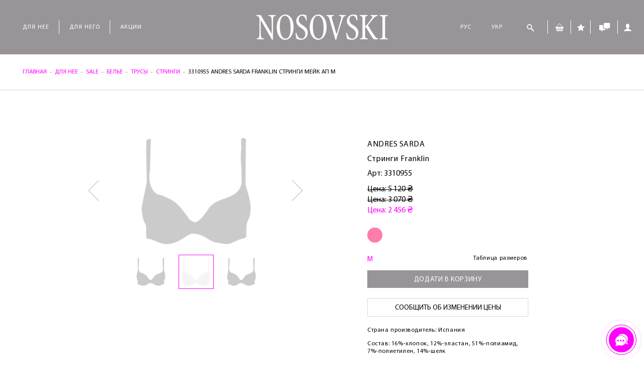

--- FILE ---
content_type: text/html; charset=UTF-8
request_url: https://nosovski.com/3310955-andres-sarda-franklin-stringi-mejk-ap/3310955-andres-sarda-franklin-stringi-mejk-ap-m
body_size: 51103
content:
<!DOCTYPE html>
<html lang="ru">
<head>




    		<script type='application/ld+json'>
		{
		"@context": "http://www.schema.org",
		"@type": "ClothingStore",
		"@id": "https://nosovski.com//3310955-andres-sarda-franklin-stringi-mejk-ap/3310955-andres-sarda-franklin-stringi-mejk-ap-m",
		"name": "Nosovski",
		"url": "https://nosovski.com/",
		"logo": "https://nosovski.com/theme/img/media/logo.png",
		"image": "https://nosovski.com/theme/img/media/logo.png",
		"description": "Брендовое белье от лучших дизайнеров ✓ Дисконтная программа ✓ Акции ✓ Примерка на дому",
		"telephone": "+380504710414",
		"address": {
			"@type": "PostalAddress",
			"streetAddress": "вул. Старонаводницька 6Б, офіс 354 ",
			"addressLocality": "Київ",
			"postalCode": "010105",
			"addressCountry": "UA"
		},
		"openingHours": "Mo, Tu, We, Th, Fr 11:00-19:00 Sa 10:00-18:00 Su 12:00-17:00",
		"priceRange": "$",
		"aggregateRating": {
			"@type": "AggregateRating",
			"ratingValue": "5",
			"reviewCount": "250"
			}
		}
		</script>
		<script type="application/ld+json">
		{
		"@context": "http://schema.org",
		"@type": "WebSite",
		"url": "https://nosovski.com/",
		"potentialAction": {
			"@type": "SearchAction",
			"target": "https://nosovski.com/poisk?search={query}",
			"query-input": "required name=query"
			}
		}
		</script>

		<!-- Hotjar Tracking Code for https://nosovski.com -->
<script>
    (function(h,o,t,j,a,r){
        h.hj=h.hj||function(){(h.hj.q=h.hj.q||[]).push(arguments)};
        h._hjSettings={hjid:3714782,hjsv:6};
        a=o.getElementsByTagName('head')[0];
        r=o.createElement('script');r.async=1;
        r.src=t+h._hjSettings.hjid+j+h._hjSettings.hjsv;
        a.appendChild(r);
    })(window,document,'https://static.hotjar.com/c/hotjar-','.js?sv=');
</script>


<script type="text/javascript">
    (function(c,l,a,r,i,t,y){
        c[a]=c[a]||function(){(c[a].q=c[a].q||[]).push(arguments)};
        t=l.createElement(r);t.async=1;t.src="https://www.clarity.ms/tag/"+i;
        y=l.getElementsByTagName(r)[0];y.parentNode.insertBefore(t,y);
    })(window, document, "clarity", "script", "ltb63x8h8o");
</script>


	    <!-- Google Tag Manager -->
	    <script>(function(w,d,s,l,i){w[l]=w[l]||[];w[l].push({'gtm.start':
	                new Date().getTime(),event:'gtm.js'});var f=d.getElementsByTagName(s)[0],
	            j=d.createElement(s),dl=l!='dataLayer'?'&l='+l:'';j.async=true;j.src=
	            'https://www.googletagmanager.com/gtm.js?id='+i+dl;f.parentNode.insertBefore(j,f);
	        })(window,document,'script','dataLayer','GTM-P5TQJ3M');</script>
	    <!-- End Google Tag Manager -->
        <script async src="https://www.googletagmanager.com/gtag/js?id=UA-52991507-1"></script>
        <script>
            window.dataLayer = window.dataLayer || [];
            function gtag(){dataLayer.push(arguments);}
            gtag('js', new Date());

            gtag('config', 'UA-52991507-1');
        </script>
        <meta name="facebook-domain-verification" content="z7obg41nloee0kjtvbsp8d95xm39mn" />

    <meta name="google-site-verification" content="pMJe679lHocZ2QTj1weZ6H1SxId1QBxPi_nYylBLg7k" />
    <meta name="google-site-verification" content="pyWBRASytw1_W_JI9fNoAalZRmNA88vzV5hP5djukC4" />

    <meta charset="UTF-8">
    <base href="https://nosovski.com/">

    <meta name="viewport" content="width=device-width, initial-scale=1.0, maximum-scale=1.0, user-scalable=no">
    <meta http-equiv="X-UA-Compatible" content="ie=edge">
    <link rel="icon" href="theme/img/favicon/favicon.ico">

         <meta name="robots" content="noindex,follow"/>
    
    

                <title>ANDRES SARDA Franklin Стринги Розовый M 3310955 купить в Киеве, цена 3070.00 грн в Nosovski (Украина)</title>
            	<meta name="description" content="ANDRES SARDA Franklin Стринги Арт:3310955 купить за цена 3070.00 грн ☎ +380504710414 Брендовое белье от лучших дизайнеров ✓ Бесплатная доставка ✓ Примерка на дому ✓ Акции">
    
    <link rel="stylesheet" type="text/css" href="theme/css/main.min.css?v=1.1.4">
    <link rel="stylesheet" href="https://nosovski.com/assets/css/include.db5fb8d8ced72ac89dbfaabf0e89f970.min.css" />
        
    <link rel="stylesheet" type="text/css" href="theme/css/custom.css">
    <link rel="stylesheet" type="text/css" href="assets/snippets/forms/noty/noty.css">
	        <link rel="canonical" href="https://nosovski.com/3310955-andres-sarda-franklin-stringi-mejk-ap"/>
        
    <script type="application/ld+json">
{
  "@context": "https://schema.org/",
  "@type": "Product",
  "name": "3310955 ANDRES SARDA Franklin Стринги  Мейк Ап M ",
  "image": "https://nosovski.com/assets/images/image_prods/site/pict0127/andressarda/franklin/nb_3310955_mak_2000_0_72_rgb.jpg",
  "brand": "ANDRES SARDA",
  "mpn": "3310955",
  "sku": "3310955",

    "description" : "",

    "priceValidUntil" : "",
  "offers": {
    "@type": "Offer",
    "url": "https://nosovski.com/3310955-andres-sarda-franklin-stringi-mejk-ap/3310955-andres-sarda-franklin-stringi-mejk-ap-m",
    "priceCurrency": "UAH",
    "price": "2456",
    "availability": "https://schema.org/InStock",
    "itemCondition": "https://schema.org/NewCondition"
  }
}
</script>
    <!-- Facebook Pixel Code -->
    <script>
        !function(f,b,e,v,n,t,s)
        {if(f.fbq)return;n=f.fbq=function(){n.callMethod?
            n.callMethod.apply(n,arguments):n.queue.push(arguments)};
            if(!f._fbq)f._fbq=n;n.push=n;n.loaded=!0;n.version='2.0';
            n.queue=[];t=b.createElement(e);t.async=!0;
            t.src=v;s=b.getElementsByTagName(e)[0];
            s.parentNode.insertBefore(t,s)}(window,document,'script',
            'https://connect.facebook.net/en_US/fbevents.js');

        fbq('init', '1031947010509847');
        fbq('track', 'PageView');
    </script>
    <noscript>
        <img height="1" width="1"
             src="https://www.facebook.com/tr?id=1031947010509847&ev=PageView
&noscript=1"/>
    </noscript>
        <!-- End Facebook Pixel Code -->
    <style>
        .color--aivori{
	background: #fafad6;
}

.color-bars{
	backgoround: #E5E5E5;
}

.color-gradient-ajvorikaramelkorichnevyj{
	background: linear-gradient(
	  to right,
	  #FFFFF0,
	  #D2A679,
	  #6B4F3F
	);
}
.color-biryuzovoe-zatmenie{
  backgoround: #0a565c
}
.color-ajvorikaramelkorichnevyj{
  backgoround: 0029 (1).jpg
}    </style>
</head>
<body id="body">
<!-- Google Tag Manager (noscript) -->
<noscript><iframe src="https://www.googletagmanager.com/ns.html?id=GTM-P5TQJ3M"
                  height="0" width="0" style="display:none;visibility:hidden"></iframe></noscript>
<!-- End Google Tag Manager (noscript) -->

<div id="preloader">
    <div id="loader"></div>
</div>
<style>

    html {
        touch-action: manipulation;
        -ms-touch-action: manipulation;
    }


/* Прячем панель гугла */

.skiptranslate {
    display: none !important;
}

/* Убираем подсветку ссылок */

.goog-text-highlight {
    background-color: inherit;
    box-shadow: none;
    box-sizing: inherit;
}

.VIpgJd-yAWNEb-VIpgJd-fmcmS-sn54Q {


	background-color: transparent!important;
    box-shadow: none!important;
    box-sizing: border-box;
    -webkit-box-sizing: border-box;
    -moz-box-sizing: border-box;
    position: relative;
}


.VIpgJd-ZVi9od-aZ2wEe-wOHMyf, .VIpgJd-ZVi9od-aZ2wEe-wOHMyf svg {
	width:0px!important;
	height:0px!important;
	margin:0px!important;
	padding:0px!important;
	display: none!important;
}

.nav__menu_item_lang {

	font-family: MyriadPro-Regular,sans-serif;
    font-size: 12px;
    letter-spacing: 1px;
    padding: 0 20px;
    color:#fff;


}


    #preloader {
        position: fixed;
        top: 0;
        right: 0;
        bottom: 0;
        left: 0;
        background: #989498;
        z-index: 100;
    }

    #preloader #loader {
        display: block;
        width: 150px;
        height: 150px;
        position: relative;
        top: 50%;
        left: 50%;
        margin: -75px 0 0 -75px;
        -webkit-border-radius: 50%;
        border-radius: 50%;
        border: 3px solid transparent;
        border-top-color: #9370db;
        -webkit-animation: spiner 2s linear infinite;
        animation: spiner 2s linear infinite;
    }

    #preloader #loader:before {
        content: '';
        position: absolute;
        top: 5px;
        left: 5px;
        right: 5px;
        bottom: 5px;
        -webkit-border-radius: 50%;
        border-radius: 50%;
        border: 3px solid transparent;
        border-top-color: #ba55d3;
        -webkit-animation: spiner 3s linear infinite;
        animation: spiner 3s linear infinite;
    }

    #preloader #loader:after {
        content: '';
        position: absolute;
        top: 15px;
        left: 15px;
        right: 15px;
        bottom: 15px;
        -webkit-border-radius: 50%;
        border-radius: 50%;
        border: 3px solid transparent;
        border-top-color: #f0f;
        -webkit-animation: spiner 1.5s linear infinite;
        animation: spiner 1.5s linear infinite;
    }

    @-webkit-keyframes spiner {
        0% {
            -webkit-transform: rotate(0);
            transform: rotate(0);
        }
        100% {
            -webkit-transform: rotate(360deg);
            transform: rotate(360deg);
        }
    }

    @keyframes  spiner {
        0% {
            -webkit-transform: rotate(0);
            transform: rotate(0);
        }
        100% {
            -webkit-transform: rotate(360deg);
            transform: rotate(360deg);
        }
    }


</style>
<div class="holder">
    <header class="header" id="header">
        <div class="header__wrapp">
            <div class="header__content">
                <div class="header__item">

                    <ul class="header__nav header__nav--menu">
                        <li class="menu__dropdown first-level">
        <a href="/dlya-nee" class="link__menu" data-uamenu="">Для нее</a>
        
            <div class="first__submenu">
                <ul class="first__submenu_ul">
                                            <li class="menu__dropdown--next">
                            <a href="/dlya-nee/bele" data-uamenu=""
                               class="link__menu">БЕЛЬЕ</a>
                                                            <div class="submenu__wrapp">
                                    <div class="submenu__content">
                                        <ul class="submenu">
                                                                                            <li>
                                                    <a href="/dlya-nee/bele/byustgaltery" data-uamenu="БЮСТГАЛЬТЕРИ">БЮСТГАЛЬТЕРЫ</a>
                                                                                                            <ul class="submenu__second">

                                                                                                                                                                                                <li>
                                                                        <a href="/dlya-nee/bele/byustgaltery/bra" data-uamenu="БРА">БЮСТАЛЬТЕР БРА</a>
                                                                    </li>
                                                                                                                                                                                                                                                                <li>
                                                                        <a href="/dlya-nee/bele/byustgaltery/push-ap" data-uamenu="ПУШ-АП">ПУШ-АП</a>
                                                                    </li>
                                                                                                                                                                                                                                                                <li>
                                                                        <a href="/dlya-nee/bele/byustgaltery/braser" data-uamenu="">БРАСЬЕР</a>
                                                                    </li>
                                                                                                                                                                                                                                                                <li>
                                                                        <a href="/dlya-nee/bele/byustgaltery/klassika" data-uamenu="">КЛАССИКА</a>
                                                                    </li>
                                                                                                                                                                                                                                                                <li>
                                                                        <a href="/dlya-nee/bele/byustgaltery/korbej" data-uamenu="КОРБЕЙ">БАЛКОНЕТ, КОРБЕЙ</a>
                                                                    </li>
                                                                                                                                                                                                                                                                <li>
                                                                        <a href="/dlya-nee/bele/byustgaltery/treugolnik" data-uamenu="">БРАЛЕТ, ТРЕУГОЛЬНИК</a>
                                                                    </li>
                                                                                                                                                                                                                                                                <li>
                                                                        <a href="/dlya-nee/bele/byustgaltery/bando" data-uamenu="БАНДО">БАНДО</a>
                                                                    </li>
                                                                                                                                                                                    </ul>
                                                                                                    </li>
                                                                                            <li>
                                                    <a href="/dlya-nee/bele/trusy" data-uamenu="">ТРУСЫ</a>
                                                                                                            <ul class="submenu__second">

                                                                                                                                                                                                <li>
                                                                        <a href="/dlya-nee/bele/trusy/bikini" data-uamenu="">БИКИНИ</a>
                                                                    </li>
                                                                                                                                                                                                                                                                <li>
                                                                        <a href="/dlya-nee/bele/trusy/braziliany" data-uamenu="">БРАЗИЛИАНЫ</a>
                                                                    </li>
                                                                                                                                                                                                                                                                <li>
                                                                        <a href="/dlya-nee/bele/trusy/italyanskie" data-uamenu="">ИТАЛЬЯНСКИЕ</a>
                                                                    </li>
                                                                                                                                                                                                                                                                <li>
                                                                        <a href="/dlya-nee/bele/trusy/kyuloty" data-uamenu="">КЮЛОТЫ</a>
                                                                    </li>
                                                                                                                                                                                                                                                                <li>
                                                                        <a href="/dlya-nee/bele/trusy/nabor-string" data-uamenu="НАБІР СТРІНГ">НАБОР СТРИНГ</a>
                                                                    </li>
                                                                                                                                                                                                                                                                <li>
                                                                        <a href="/dlya-nee/bele/trusy/slipy" data-uamenu="">СЛИПЫ</a>
                                                                    </li>
                                                                                                                                                                                                                                                                <li>
                                                                        <a href="/dlya-nee/bele/trusy/retro-stringi" data-uamenu="">РЕТРО-СТРИНГИ</a>
                                                                    </li>
                                                                                                                                                                                                                                                                <li>
                                                                        <a href="/dlya-nee/bele/trusy/stringi" data-uamenu="">СТРИНГИ</a>
                                                                    </li>
                                                                                                                                                                                                                                                                <li>
                                                                        <a href="/dlya-nee/bele/trusy/hipstery" data-uamenu="">ХИПСТЕРЫ</a>
                                                                    </li>
                                                                                                                                                                                                                                                                <li>
                                                                        <a href="/dlya-nee/bele/trusy/shorty" data-uamenu="">ШОРТЫ</a>
                                                                    </li>
                                                                                                                                                                                    </ul>
                                                                                                    </li>
                                                                                            <li>
                                                    <a href="/dlya-nee/bele/kruzhevnoe" data-uamenu="МЕРЕЖИВНЕ">КРУЖЕВНОЕ</a>
                                                                                                            <ul class="submenu__second">

                                                                                                                                                                                                <li>
                                                                        <a href="/dlya-nee/bele/kruzhevnoe/bando" data-uamenu="">БАНДО </a>
                                                                    </li>
                                                                                                                                                                                                                                                                <li>
                                                                        <a href="/dlya-nee/bele/kruzhevnoe/bikini" data-uamenu="">БИКИНИ</a>
                                                                    </li>
                                                                                                                                                                                                                                                                <li>
                                                                        <a href="/dlya-nee/bele/kruzhevnoe/bra" data-uamenu="">БРА</a>
                                                                    </li>
                                                                                                                                                                                                                                                                <li>
                                                                        <a href="/dlya-nee/bele/kruzhevnoe/braziliany" data-uamenu="">БРАЗИЛИАНЫ</a>
                                                                    </li>
                                                                                                                                                                                                                                                                <li>
                                                                        <a href="/dlya-nee/bele/kruzhevnoe/brasyer" data-uamenu="БРАС&#039;ЄР">БРАСЬЕР</a>
                                                                    </li>
                                                                                                                                                                                                                                                                <li>
                                                                        <a href="/dlya-nee/bele/kruzhevnoe/korbei" data-uamenu="">КОРБЕЙ</a>
                                                                    </li>
                                                                                                                                                                                                                                                                <li>
                                                                        <a href="/dlya-nee/bele/kruzhevnoe/klassika" data-uamenu="">КЛАССИЧЕСКИЙ</a>
                                                                    </li>
                                                                                                                                                                                                                                                                <li>
                                                                        <a href="/dlya-nee/bele/kruzhevnoe/kyuloty" data-uamenu="">КЮЛОТЫ</a>
                                                                    </li>
                                                                                                                                                                                                                                                                <li>
                                                                        <a href="/dlya-nee/bele/kruzhevnoe/push-ap" data-uamenu="">ПУШ-АП</a>
                                                                    </li>
                                                                                                                                                                                                                                                                <li>
                                                                        <a href="/dlya-nee/bele/kruzhevnoe/retro-stringi" data-uamenu="">РЕТРО-СТРИНГИ</a>
                                                                    </li>
                                                                                                                                                                                                                                                                <li>
                                                                        <a href="/dlya-nee/bele/kruzhevnoe/stringi" data-uamenu="">СТРИНГИ</a>
                                                                    </li>
                                                                                                                                                                                                                                                                <li>
                                                                        <a href="/dlya-nee/bele/kruzhevnoe/slipy" data-uamenu="">CЛИПЫ</a>
                                                                    </li>
                                                                                                                                                                                                                                                                <li>
                                                                        <a href="/dlya-nee/bele/kruzhevnoe/treugolnik" data-uamenu="">ТРЕУГОЛЬНИК</a>
                                                                    </li>
                                                                                                                                                                                                                                                                <li>
                                                                        <a href="/dlya-nee/bele/kruzhevnoe/shorty" data-uamenu="">ШОРТЫ</a>
                                                                    </li>
                                                                                                                                                                                    </ul>
                                                                                                    </li>
                                                                                            <li>
                                                    <a href="/dlya-nee/bele/besshovnoe" data-uamenu="">БЕСШОВНОЕ</a>
                                                                                                            <ul class="submenu__second">

                                                                                                                                                                                                <li>
                                                                        <a href="/dlya-nee/bele/besshovnoe/bra" data-uamenu="">БЮСТГАЛЬТЕР</a>
                                                                    </li>
                                                                                                                                                                                                                                                                <li>
                                                                        <a href="/dlya-nee/bele/besshovnoe/brasyer" data-uamenu="БРАС&#039;ЄР">БРАСЬЕР</a>
                                                                    </li>
                                                                                                                                                                                                                                                                <li>
                                                                        <a href="/dlya-nee/bele/besshovnoe/korbei" data-uamenu="">КОРБЕЙ, БАЛКОНЕТ</a>
                                                                    </li>
                                                                                                                                                                                                                                                                <li>
                                                                        <a href="/dlya-nee/bele/besshovnoe/kyuloty" data-uamenu="">КЮЛОТЫ</a>
                                                                    </li>
                                                                                                                                                                                                                                                                <li>
                                                                        <a href="/dlya-nee/bele/besshovnoe/push-ap" data-uamenu="">ПУШ-АП</a>
                                                                    </li>
                                                                                                                                                                                                                                                                <li>
                                                                        <a href="/dlya-nee/bele/besshovnoe/stringi" data-uamenu="">СТРИНГИ, БРАЗИЛИАНЫ</a>
                                                                    </li>
                                                                                                                                                                                                                                                                <li>
                                                                        <a href="/dlya-nee/bele/besshovnoe/slipy" data-uamenu="">СЛИПЫ</a>
                                                                    </li>
                                                                                                                                                                                                                                                                <li>
                                                                        <a href="/dlya-nee/bele/besshovnoe/treygolnik" data-uamenu="">БРАЛЕТ </a>
                                                                    </li>
                                                                                                                                                                                                                                                                <li>
                                                                        <a href="/dlya-nee/bele/besshovnoe/shorty" data-uamenu="">ШОРТЫ</a>
                                                                    </li>
                                                                                                                                                                                                                                                                <li>
                                                                        <a href="/dlya-nee/bele/besshovnoe/besshovnoe" data-uamenu="">БЕСШОВНОЕ</a>
                                                                    </li>
                                                                                                                                                                                    </ul>
                                                                                                    </li>
                                                                                            <li>
                                                    <a href="/dlya-nee/bele/bodi" data-uamenu="БОДІ ">БОДИ</a>
                                                                                                    </li>
                                                                                            <li>
                                                    <a href="/dlya-nee/bele/seksualnoe" data-uamenu="">СЕКСУАЛЬНОЕ</a>
                                                                                                            <ul class="submenu__second">

                                                                                                                                                                                                <li>
                                                                        <a href="/dlya-nee/bele/seksualnoe/bikini" data-uamenu="">БИКИНИ </a>
                                                                    </li>
                                                                                                                                                                                                                                                                <li>
                                                                        <a href="/dlya-nee/bele/seksualnoe/bodi" data-uamenu="БОДІ">БОДИ</a>
                                                                    </li>
                                                                                                                                                                                                                                                                <li>
                                                                        <a href="/dlya-nee/bele/seksualnoe/braziliany" data-uamenu="">БРАЗИЛИАНЫ</a>
                                                                    </li>
                                                                                                                                                                                                                                                                <li>
                                                                        <a href="/dlya-nee/bele/seksualnoe/bra" data-uamenu="">БРА</a>
                                                                    </li>
                                                                                                                                                                                                                                                                <li>
                                                                        <a href="/dlya-nee/bele/seksualnoe/poyas-dlya-chulok" data-uamenu="">ПОЯС</a>
                                                                    </li>
                                                                                                                                                                                                                                                                <li>
                                                                        <a href="/dlya-nee/bele/seksualnoe/korset" data-uamenu="">КОРСЕТ</a>
                                                                    </li>
                                                                                                                                                                                                                                                                <li>
                                                                        <a href="/dlya-nee/bele/seksualnoe/korbei" data-uamenu="">КОРБЕЙ</a>
                                                                    </li>
                                                                                                                                                                                                                                                                <li>
                                                                        <a href="/dlya-nee/bele/seksualnoe/kyuloty" data-uamenu="">КЮЛОТЫ</a>
                                                                    </li>
                                                                                                                                                                                                                                                                <li>
                                                                        <a href="/dlya-nee/bele/seksualnoe/slipy" data-uamenu="">СЛИПЫ</a>
                                                                    </li>
                                                                                                                                                                                                                                                                <li>
                                                                        <a href="/dlya-nee/bele/seksualnoe/sorochka" data-uamenu="">СОРОЧКА</a>
                                                                    </li>
                                                                                                                                                                                                                                                                <li>
                                                                        <a href="/dlya-nee/bele/seksualnoe/stringi" data-uamenu="">СТРИНГИ</a>
                                                                    </li>
                                                                                                                                                                                                                                                                <li>
                                                                        <a href="/dlya-nee/bele/seksualnoe/push-ap" data-uamenu="">ПУШ-АП</a>
                                                                    </li>
                                                                                                                                                                                                                                                                <li>
                                                                        <a href="/dlya-nee/bele/seksualnoe/treugolnik" data-uamenu="">ТРЕУГОЛЬНИК</a>
                                                                    </li>
                                                                                                                                                                                                                                                                <li>
                                                                        <a href="/dlya-nee/bele/seksualnoe/chulki" data-uamenu="">ЧУЛКИ</a>
                                                                    </li>
                                                                                                                                                                                                                                                                <li>
                                                                        <a href="/dlya-nee/bele/seksualnoe/shorty" data-uamenu="">ШОРТЫ</a>
                                                                    </li>
                                                                                                                                                                                    </ul>
                                                                                                    </li>
                                                                                            <li>
                                                    <a href="/dlya-nee/bele/svadebnoe" data-uamenu="">СВАДЕБНОЕ</a>
                                                                                                            <ul class="submenu__second">

                                                                                                                                                                                                <li>
                                                                        <a href="/dlya-nee/bele/svadebnoe/bikini" data-uamenu="">БИКИНИ</a>
                                                                    </li>
                                                                                                                                                                                                                                                                <li>
                                                                        <a href="/dlya-nee/bele/svadebnoe/bra" data-uamenu="">БРА</a>
                                                                    </li>
                                                                                                                                                                                                                                                                <li>
                                                                        <a href="/dlya-nee/bele/svadebnoe/brasyery" data-uamenu="БРАС&#039;ЄР">БРАСЬЕР</a>
                                                                    </li>
                                                                                                                                                                                                                                                                <li>
                                                                        <a href="/dlya-nee/bele/svadebnoe/byuste" data-uamenu="БЮСТЬЄ">БЮСТЬЕ</a>
                                                                    </li>
                                                                                                                                                                                                                                                                <li>
                                                                        <a href="/dlya-nee/bele/svadebnoe/korbei" data-uamenu="">КОРБЕЙ</a>
                                                                    </li>
                                                                                                                                                                                                                                                                <li>
                                                                        <a href="/dlya-nee/bele/svadebnoe/poyas-dlya-chulok" data-uamenu="">ПОЯС</a>
                                                                    </li>
                                                                                                                                                                                                                                                                <li>
                                                                        <a href="/dlya-nee/bele/svadebnoe/push-up" data-uamenu="">ПУШ-АП</a>
                                                                    </li>
                                                                                                                                                                                                                                                                <li>
                                                                        <a href="/dlya-nee/bele/svadebnoe/zhareter" data-uamenu="">ЖАРЕТЬЕР</a>
                                                                    </li>
                                                                                                                                                                                                                                                                <li>
                                                                        <a href="/dlya-nee/bele/svadebnoe/sorochka" data-uamenu="">СОРОЧКА</a>
                                                                    </li>
                                                                                                                                                                                                                                                                <li>
                                                                        <a href="/dlya-nee/bele/svadebnoe/stringi" data-uamenu="">СТРИНГИ</a>
                                                                    </li>
                                                                                                                                                                                                                                                                <li>
                                                                        <a href="/dlya-nee/bele/svadebnoe/slipy" data-uamenu="">CЛИПЫ</a>
                                                                    </li>
                                                                                                                                                                                                                                                                <li>
                                                                        <a href="/dlya-nee/bele/svadebnoe/treugolniki" data-uamenu="">ТРЕУГОЛЬНИК</a>
                                                                    </li>
                                                                                                                                                                                    </ul>
                                                                                                    </li>
                                                                                            <li>
                                                    <a href="/dlya-nee/bele/bolshie-razmery" data-uamenu="ВЕЛИКІ РОЗМІРИ">БОЛЬШИЕ РАЗМЕРЫ</a>
                                                                                                            <ul class="submenu__second">

                                                                                                                                                                                                <li>
                                                                        <a href="/dlya-nee/bele/bolshie-razmery/klassika" data-uamenu="">КЛАССИКА</a>
                                                                    </li>
                                                                                                                                                                                                                                                                <li>
                                                                        <a href="/dlya-nee/bele/bolshie-razmery/bra" data-uamenu="">БРА</a>
                                                                    </li>
                                                                                                                                                                                                                                                                <li>
                                                                        <a href="/dlya-nee/bele/bolshie-razmery/korbej" data-uamenu="">КОРБЕЙ</a>
                                                                    </li>
                                                                                                                                                                                                                                                                <li>
                                                                        <a href="/dlya-nee/bele/bolshie-razmery/slipy" data-uamenu="">СЛИПЫ</a>
                                                                    </li>
                                                                                                                                                                                                                                                                <li>
                                                                        <a href="/dlya-nee/bele/bolshie-razmery/kyuloty" data-uamenu="">КЮЛОТЫ</a>
                                                                    </li>
                                                                                                                                                                                                                                                                <li>
                                                                        <a href="/dlya-nee/bele/bolshie-razmery/shorty" data-uamenu="">ШОРТЫ</a>
                                                                    </li>
                                                                                                                                                                                                                                                                <li>
                                                                        <a href="/dlya-nee/bele/bolshie-razmery/zhenskie-trusiki-stringi-bolshih-razmerov" data-uamenu=""> СТРИНГИ </a>
                                                                    </li>
                                                                                                                                                                                                                                                                <li>
                                                                        <a href="/dlya-nee/bele/bolshie-razmery/bodi1" data-uamenu="">БОДИ</a>
                                                                    </li>
                                                                                                                                                                                    </ul>
                                                                                                    </li>
                                                                                            <li>
                                                    <a href="/dlya-nee/bele/poyas-dlya-chulok" data-uamenu="">ПОЯС ДЛЯ ЧУЛОК</a>
                                                                                                    </li>
                                                                                            <li>
                                                    <a href="/dlya-nee/bele/aksessuary2" data-uamenu="">АКСЕССУАРЫ</a>
                                                                                                    </li>
                                                                                            <li>
                                                    <a href="/dlya-nee/bele/shelkovoe" data-uamenu="">ШЕЛКОВОЕ</a>
                                                                                                    </li>
                                                                                    </ul>
                                                                                                                                <div class="submenu__slider">
                                                <div class="top__slider">
                                                                                                            <div class="top__slider_item">
                                                            <img src="/theme/img/stub.png" class="lazy" data-src="assets/cache/images/theme/img/media/1-x-a34.jpg"
                                                                 alt="photo-slider">
                                                        </div>
                                                                                                            <div class="top__slider_item">
                                                            <img src="/theme/img/stub.png" class="lazy" data-src="assets/cache/images/theme/img/media/2-x-a34.jpg"
                                                                 alt="photo-slider">
                                                        </div>
                                                                                                            <div class="top__slider_item">
                                                            <img src="/theme/img/stub.png" class="lazy" data-src="assets/cache/images/theme/img/media/3-x-a34.jpg"
                                                                 alt="photo-slider">
                                                        </div>
                                                    
                                                </div>
                                            </div>
                                                                            </div>
                                </div>
                                                    </li>
                                            <li class="menu__dropdown--next">
                            <a href="/dlya-nee/kupalniki" data-uamenu=""
                               class="link__menu">КУПАЛЬНИКИ</a>
                                                            <div class="submenu__wrapp">
                                    <div class="submenu__content">
                                        <ul class="submenu">
                                                                                            <li>
                                                    <a href="/dlya-nee/kupalniki/celnye-kupalniki" data-uamenu="СУЦІЛЬНІ КУПАЛЬНИКИ">ЦЕЛЬНЫЕ КУПАЛЬНИКИ</a>
                                                                                                    </li>
                                                                                            <li>
                                                    <a href="/dlya-nee/kupalniki/razdelnye-kupalniki" data-uamenu="">РАЗДЕЛЬНЫЕ</a>
                                                                                                            <ul class="submenu__second">

                                                                                                                                                                                                <li>
                                                                        <a href="/dlya-nee/kupalniki/razdelnye-kupalniki/bando" data-uamenu="">БАНДО</a>
                                                                    </li>
                                                                                                                                                                                                                                                                <li>
                                                                        <a href="/dlya-nee/kupalniki/razdelnye-kupalniki/bikini" data-uamenu="">БИКИНИ</a>
                                                                    </li>
                                                                                                                                                                                                                                                                <li>
                                                                        <a href="/dlya-nee/kupalniki/razdelnye-kupalniki/bra" data-uamenu="">БРА</a>
                                                                    </li>
                                                                                                                                                                                                                                                                <li>
                                                                        <a href="/dlya-nee/kupalniki/razdelnye-kupalniki/braser" data-uamenu="">БРАСЬЕР</a>
                                                                    </li>
                                                                                                                                                                                                                                                                <li>
                                                                        <a href="/dlya-nee/kupalniki/razdelnye-kupalniki/korbej" data-uamenu="">КОРБЕЙ</a>
                                                                    </li>
                                                                                                                                                                                                                                                                <li>
                                                                        <a href="/dlya-nee/kupalniki/razdelnye-kupalniki/kyuloty" data-uamenu="">КЮЛОТЫ</a>
                                                                    </li>
                                                                                                                                                                                                                                                                <li>
                                                                        <a href="/dlya-nee/kupalniki/razdelnye-kupalniki/slipy" data-uamenu="">СЛИПЫ</a>
                                                                    </li>
                                                                                                                                                                                                                                                                <li>
                                                                        <a href="/dlya-nee/kupalniki/razdelnye-kupalniki/push-ap" data-uamenu="">ПУШ-АП</a>
                                                                    </li>
                                                                                                                                                                                                                                                                <li>
                                                                        <a href="/dlya-nee/kupalniki/razdelnye-kupalniki/treugolnik" data-uamenu="">ТРЕУГОЛЬНИК</a>
                                                                    </li>
                                                                                                                                                                                                                                                                <li>
                                                                        <a href="/dlya-nee/kupalniki/razdelnye-kupalniki/top" data-uamenu="">ТОП</a>
                                                                    </li>
                                                                                                                                                                                                                                                                <li>
                                                                        <a href="/dlya-nee/kupalniki/razdelnye-kupalniki/shorty" data-uamenu="">ШОРТЫ</a>
                                                                    </li>
                                                                                                                                                                                                                                                                <li>
                                                                        <a href="/dlya-nee/kupalniki/razdelnye-kupalniki/stringi1" data-uamenu="">СТРИНГИ</a>
                                                                    </li>
                                                                                                                                                                                    </ul>
                                                                                                    </li>
                                                                                            <li>
                                                    <a href="/dlya-nee/kupalniki/dlya-bassejna" data-uamenu="ДЛЯ БАСЕЙНУ">ДЛЯ БАССЕЙНА</a>
                                                                                                    </li>
                                                                                            <li>
                                                    <a href="/dlya-nee/kupalniki/bolshie-razmery" data-uamenu="">БОЛЬШИЕ РАЗМЕРЫ</a>
                                                                                                    </li>
                                                                                    </ul>
                                                                                                                                <div class="submenu__slider">
                                                <div class="top__slider">
                                                                                                            <div class="top__slider_item">
                                                            <img src="/theme/img/stub.png" class="lazy" data-src="assets/cache/images/theme/img/media/1-x-a34.jpg"
                                                                 alt="photo-slider">
                                                        </div>
                                                                                                            <div class="top__slider_item">
                                                            <img src="/theme/img/stub.png" class="lazy" data-src="assets/cache/images/theme/img/media/2-x-a34.jpg"
                                                                 alt="photo-slider">
                                                        </div>
                                                                                                            <div class="top__slider_item">
                                                            <img src="/theme/img/stub.png" class="lazy" data-src="assets/cache/images/theme/img/media/3-x-a34.jpg"
                                                                 alt="photo-slider">
                                                        </div>
                                                    
                                                </div>
                                            </div>
                                                                            </div>
                                </div>
                                                    </li>
                                            <li class="menu__dropdown--next">
                            <a href="/dlya-nee/odezhda-dlya-plyazha" data-uamenu="Жіночий одяг для пляжу та міста"
                               class="link__menu">ДЛЯ ПЛЯЖА</a>
                                                            <div class="submenu__wrapp">
                                    <div class="submenu__content">
                                        <ul class="submenu">
                                                                                            <li>
                                                    <a href="/dlya-nee/odezhda-dlya-plyazha/plate-rubashka" data-uamenu="СУКНЯ-СОРОЧКА">ПЛАТЬЕ-РУБАШКА</a>
                                                                                                    </li>
                                                                                            <li>
                                                    <a href="/dlya-nee/odezhda-dlya-plyazha/sarafan" data-uamenu="">САРАФАНЫ</a>
                                                                                                    </li>
                                                                                            <li>
                                                    <a href="/dlya-nee/odezhda-dlya-plyazha/plate" data-uamenu="СУКНЯ">ПЛАТЬЕ</a>
                                                                                                    </li>
                                                                                            <li>
                                                    <a href="/dlya-nee/odezhda-dlya-plyazha/rubashka" data-uamenu="">РУБАШКА</a>
                                                                                                    </li>
                                                                                            <li>
                                                    <a href="/dlya-nee/odezhda-dlya-plyazha/kombishorty" data-uamenu="">КОМБИШОРТЫ</a>
                                                                                                    </li>
                                                                                            <li>
                                                    <a href="/dlya-nee/odezhda-dlya-plyazha/kombinezon" data-uamenu="">КОМБИНЕЗОН</a>
                                                                                                    </li>
                                                                                            <li>
                                                    <a href="/dlya-nee/odezhda-dlya-plyazha/shorty-i-bryuki" data-uamenu="">ШОРТЫ и БРЮКИ</a>
                                                                                                            <ul class="submenu__second">

                                                                                                                                                                                                <li>
                                                                        <a href="/dlya-nee/odezhda-dlya-plyazha/shorty-i-bryuki/shorty" data-uamenu="">ШОРТЫ</a>
                                                                    </li>
                                                                                                                                                                                                                                                                <li>
                                                                        <a href="/dlya-nee/odezhda-dlya-plyazha/shorty-i-bryuki/bryuki" data-uamenu="БРЮКИ">БРЮКИ</a>
                                                                    </li>
                                                                                                                                                                                    </ul>
                                                                                                    </li>
                                                                                            <li>
                                                    <a href="/dlya-nee/odezhda-dlya-plyazha/kimono-i-tuniki" data-uamenu="">КИМОНО и ТУНИКИ</a>
                                                                                                            <ul class="submenu__second">

                                                                                                                                                                                                <li>
                                                                        <a href="/dlya-nee/odezhda-dlya-plyazha/kimono-i-tuniki/kimono" data-uamenu="">КИМОНО</a>
                                                                    </li>
                                                                                                                                                                                                                                                                <li>
                                                                        <a href="/dlya-nee/odezhda-dlya-plyazha/kimono-i-tuniki/tunika" data-uamenu="">ТУНИКА</a>
                                                                    </li>
                                                                                                                                                                                                                                                                <li>
                                                                        <a href="/dlya-nee/odezhda-dlya-plyazha/kimono-i-tuniki/kaftan" data-uamenu="КАПТАН">КАФТАН</a>
                                                                    </li>
                                                                                                                                                                                                                                                                <li>
                                                                        <a href="/dlya-nee/odezhda-dlya-plyazha/kimono-i-tuniki/pareo" data-uamenu="">ПАРЕО</a>
                                                                    </li>
                                                                                                                                                                                    </ul>
                                                                                                    </li>
                                                                                            <li>
                                                    <a href="/dlya-nee/odezhda-dlya-plyazha/aksessuary" data-uamenu="">АКСЕССУАРЫ </a>
                                                                                                            <ul class="submenu__second">

                                                                                                                                                                                                <li>
                                                                        <a href="/dlya-nee/odezhda-dlya-plyazha/aksessuary/ukrasheniya" data-uamenu="">УКРАШЕНИЯ</a>
                                                                    </li>
                                                                                                                                                                                                                                                                <li>
                                                                        <a href="/dlya-nee/odezhda-dlya-plyazha/aksessuary/ochki-ot-solnca" data-uamenu="">ОЧКИ</a>
                                                                    </li>
                                                                                                                                                                                                                                                                <li>
                                                                        <a href="/dlya-nee/odezhda-dlya-plyazha/aksessuary/sumki" data-uamenu="">СУМКИ</a>
                                                                    </li>
                                                                                                                                                                                                                                                                <li>
                                                                        <a href="/dlya-nee/odezhda-dlya-plyazha/aksessuary/obuv" data-uamenu="">ОБУВЬ</a>
                                                                    </li>
                                                                                                                                                                                                                                                                <li>
                                                                        <a href="/dlya-nee/odezhda-dlya-plyazha/aksessuary/shlyapy" data-uamenu="">ШЛЯПЫ</a>
                                                                    </li>
                                                                                                                                                                                    </ul>
                                                                                                    </li>
                                                                                    </ul>
                                                                                                                                <div class="submenu__slider">
                                                <div class="top__slider">
                                                                                                            <div class="top__slider_item">
                                                            <img src="/theme/img/stub.png" class="lazy" data-src="assets/cache/images/theme/img/media/1-x-a34.jpg"
                                                                 alt="photo-slider">
                                                        </div>
                                                                                                            <div class="top__slider_item">
                                                            <img src="/theme/img/stub.png" class="lazy" data-src="assets/cache/images/theme/img/media/2-x-a34.jpg"
                                                                 alt="photo-slider">
                                                        </div>
                                                                                                            <div class="top__slider_item">
                                                            <img src="/theme/img/stub.png" class="lazy" data-src="assets/cache/images/theme/img/media/3-x-a34.jpg"
                                                                 alt="photo-slider">
                                                        </div>
                                                    
                                                </div>
                                            </div>
                                                                            </div>
                                </div>
                                                    </li>
                                            <li class="menu__dropdown--next">
                            <a href="/dlya-nee/shelkovaya-odezhda" data-uamenu=""
                               class="link__menu">ШЕЛКОВАЯ ОДЕЖДА</a>
                                                            <div class="submenu__wrapp">
                                    <div class="submenu__content">
                                        <ul class="submenu">
                                                                                            <li>
                                                    <a href="/dlya-nee/shelkovaya-odezhda/94535" data-uamenu="">ШЕЛКОВЫЕ ТОПЫ И ФУТБОЛКИ</a>
                                                                                                    </li>
                                                                                            <li>
                                                    <a href="/dlya-nee/shelkovaya-odezhda/94536" data-uamenu="СОРОЧКА">РУБАШКА</a>
                                                                                                    </li>
                                                                                            <li>
                                                    <a href="/dlya-nee/shelkovaya-odezhda/94538" data-uamenu="">ШОРТЫ</a>
                                                                                                    </li>
                                                                                            <li>
                                                    <a href="/dlya-nee/shelkovaya-odezhda/94537" data-uamenu="">ШЕЛКОВЫЕ БРЮКИ</a>
                                                                                                    </li>
                                                                                            <li>
                                                    <a href="/dlya-nee/shelkovaya-odezhda/94539" data-uamenu="">ШЕЛКОВЫЕ СОРОЧКИ</a>
                                                                                                    </li>
                                                                                            <li>
                                                    <a href="/dlya-nee/shelkovaya-odezhda/shelkovye-platya" data-uamenu="ШОВКОВІ СУКНІ">ШЕЛКОВЫЕ ПЛАТЬЯ</a>
                                                                                                    </li>
                                                                                            <li>
                                                    <a href="/dlya-nee/shelkovaya-odezhda/shelkovye-kimono" data-uamenu="">ШЕЛКОВЫЕ КИМОНО</a>
                                                                                                    </li>
                                                                                            <li>
                                                    <a href="/dlya-nee/shelkovaya-odezhda/94541" data-uamenu="">ШЕЛКОВЫЕ МАСКИ И РЕЗИНКИ</a>
                                                                                                    </li>
                                                                                            <li>
                                                    <a href="/dlya-nee/shelkovaya-odezhda/shelkovye-navolochki" data-uamenu="ШОВКОВІ НАВОЛОЧКИ">ШЕЛКОВЫЕ НАВОЛОЧКИ</a>
                                                                                                    </li>
                                                                                    </ul>
                                                                                                                                <div class="submenu__slider">
                                                <div class="top__slider">
                                                                                                            <div class="top__slider_item">
                                                            <img src="/theme/img/stub.png" class="lazy" data-src="assets/cache/images/theme/img/media/1-x-a34.jpg"
                                                                 alt="photo-slider">
                                                        </div>
                                                                                                            <div class="top__slider_item">
                                                            <img src="/theme/img/stub.png" class="lazy" data-src="assets/cache/images/theme/img/media/2-x-a34.jpg"
                                                                 alt="photo-slider">
                                                        </div>
                                                                                                            <div class="top__slider_item">
                                                            <img src="/theme/img/stub.png" class="lazy" data-src="assets/cache/images/theme/img/media/3-x-a34.jpg"
                                                                 alt="photo-slider">
                                                        </div>
                                                    
                                                </div>
                                            </div>
                                                                            </div>
                                </div>
                                                    </li>
                                            <li class="menu__dropdown--next">
                            <a href="/dlya-nee/odezhda-dlya-sna-i-doma" data-uamenu="ДЛЯ СНУ ТА ДОМУ"
                               class="link__menu">ДЛЯ СНА и ДОМА</a>
                                                            <div class="submenu__wrapp">
                                    <div class="submenu__content">
                                        <ul class="submenu">
                                                                                            <li>
                                                    <a href="/dlya-nee/odezhda-dlya-sna-i-doma/pizhama" data-uamenu="">ПИЖАМА</a>
                                                                                                    </li>
                                                                                            <li>
                                                    <a href="/dlya-nee/odezhda-dlya-sna-i-doma/futbolki-i-topu" data-uamenu="">ФУТБОЛКИ и ТОПЫ</a>
                                                                                                            <ul class="submenu__second">

                                                                                                                                                                                                <li>
                                                                        <a href="/dlya-nee/odezhda-dlya-sna-i-doma/futbolki-i-topu/futbolka" data-uamenu="">ФУТБОЛКА</a>
                                                                    </li>
                                                                                                                                                                                                                                                                <li>
                                                                        <a href="/dlya-nee/odezhda-dlya-sna-i-doma/futbolki-i-topu/majka" data-uamenu="">МАЙКА</a>
                                                                    </li>
                                                                                                                                                                                                                                                                <li>
                                                                        <a href="/dlya-nee/odezhda-dlya-sna-i-doma/futbolki-i-topu/rubashka" data-uamenu="">РУБАШКА</a>
                                                                    </li>
                                                                                                                                                                                                                                                                <li>
                                                                        <a href="/dlya-nee/odezhda-dlya-sna-i-doma/futbolki-i-topu/longsliv" data-uamenu="ЛОНГСЛІВ">ЛОНГСЛИВ</a>
                                                                    </li>
                                                                                                                                                                                                                                                                <li>
                                                                        <a href="/dlya-nee/odezhda-dlya-sna-i-doma/futbolki-i-topu/bluza" data-uamenu="БЛУЗА">БЛУЗА</a>
                                                                    </li>
                                                                                                                                                                                    </ul>
                                                                                                    </li>
                                                                                            <li>
                                                    <a href="/dlya-nee/odezhda-dlya-sna-i-doma/shorty-i-bryuki" data-uamenu="">ШОРТЫ и БРЮКИ</a>
                                                                                                            <ul class="submenu__second">

                                                                                                                                                                                                <li>
                                                                        <a href="/dlya-nee/odezhda-dlya-sna-i-doma/shorty-i-bryuki/bryuki" data-uamenu="БРЮКИ">БРЮКИ</a>
                                                                    </li>
                                                                                                                                                                                                                                                                <li>
                                                                        <a href="/dlya-nee/odezhda-dlya-sna-i-doma/shorty-i-bryuki/shorty" data-uamenu="">ШОРТЫ</a>
                                                                    </li>
                                                                                                                                                                                    </ul>
                                                                                                    </li>
                                                                                            <li>
                                                    <a href="/dlya-nee/odezhda-dlya-sna-i-doma/sorochki" data-uamenu="">СОРОЧКИ</a>
                                                                                                            <ul class="submenu__second">

                                                                                                                                                                                                <li>
                                                                        <a href="/dlya-nee/odezhda-dlya-sna-i-doma/sorochki/komfort" data-uamenu="">КОМФОРТ</a>
                                                                    </li>
                                                                                                                                                                                                                                                                <li>
                                                                        <a href="/dlya-nee/odezhda-dlya-sna-i-doma/sorochki/kruzhevnye" data-uamenu="МЕРЕЖИВНЕ">КРУЖЕВНЫЕ</a>
                                                                    </li>
                                                                                                                                                                                                                                                                <li>
                                                                        <a href="/dlya-nee/odezhda-dlya-sna-i-doma/sorochki/shelk" data-uamenu="">ШЕЛК</a>
                                                                    </li>
                                                                                                                                                                                                                                                                <li>
                                                                        <a href="/dlya-nee/odezhda-dlya-sna-i-doma/sorochki/korotkie" data-uamenu="">КОРОТКИЕ</a>
                                                                    </li>
                                                                                                                                                                                    </ul>
                                                                                                    </li>
                                                                                            <li>
                                                    <a href="/dlya-nee/odezhda-dlya-sna-i-doma/halaty" data-uamenu="">ХАЛАТЫ</a>
                                                                                                            <ul class="submenu__second">

                                                                                                                                                                                                <li>
                                                                        <a href="/dlya-nee/odezhda-dlya-sna-i-doma/halaty/korotkie" data-uamenu="">КОРОТКИЕ</a>
                                                                    </li>
                                                                                                                                                                                                                                                                <li>
                                                                        <a href="/dlya-nee/odezhda-dlya-sna-i-doma/halaty/dlinnye" data-uamenu="">ДЛИННЫЕ </a>
                                                                    </li>
                                                                                                                                                                                                                                                                <li>
                                                                        <a href="/dlya-nee/odezhda-dlya-sna-i-doma/halaty/shelk" data-uamenu="">ШЕЛК</a>
                                                                    </li>
                                                                                                                                                                                                                                                                <li>
                                                                        <a href="/dlya-nee/odezhda-dlya-sna-i-doma/halaty/komfort" data-uamenu="">КОМФОРТ</a>
                                                                    </li>
                                                                                                                                                                                    </ul>
                                                                                                    </li>
                                                                                            <li>
                                                    <a href="/dlya-nee/odezhda-dlya-sna-i-doma/shelkovaya" data-uamenu="">ШЕЛКОВАЯ ПИЖАМА</a>
                                                                                                            <ul class="submenu__second">

                                                                                                                                                                                                <li>
                                                                        <a href="/dlya-nee/odezhda-dlya-sna-i-doma/shelkovaya/top" data-uamenu="">ШЕЛКОВЫЕ ТОПЫ И ФУТБОЛКИ</a>
                                                                    </li>
                                                                                                                                                                                                                                                                <li>
                                                                        <a href="/dlya-nee/odezhda-dlya-sna-i-doma/shelkovaya/rubashka1" data-uamenu="СОРОЧКА">РУБАШКА</a>
                                                                    </li>
                                                                                                                                                                                                                                                                <li>
                                                                        <a href="/dlya-nee/odezhda-dlya-sna-i-doma/shelkovaya/shorty4" data-uamenu="">ШОРТЫ</a>
                                                                    </li>
                                                                                                                                                                                                                                                                <li>
                                                                        <a href="/dlya-nee/odezhda-dlya-sna-i-doma/shelkovaya/novyj-resurs" data-uamenu="">ШЕЛКОВЫЕ БРЮКИ</a>
                                                                    </li>
                                                                                                                                                                                                                                                                <li>
                                                                        <a href="/dlya-nee/odezhda-dlya-sna-i-doma/shelkovaya/sorochka2" data-uamenu="">ШЕЛКОВЫЕ СОРОЧКИ</a>
                                                                    </li>
                                                                                                                                                                                                                                                                <li>
                                                                        <a href="/dlya-nee/odezhda-dlya-sna-i-doma/shelkovaya/halat1" data-uamenu="">ШЕЛКОВЫЕ ХАЛАТЫ</a>
                                                                    </li>
                                                                                                                                                                                                                                                                <li>
                                                                        <a href="/dlya-nee/odezhda-dlya-sna-i-doma/shelkovaya/shelkovye-maski-i-rezinki" data-uamenu="">ШЕЛКОВЫЕ МАСКИ И РЕЗИНКИ</a>
                                                                    </li>
                                                                                                                                                                                                                                                                <li>
                                                                        <a href="/dlya-nee/odezhda-dlya-sna-i-doma/shelkovaya/shelkovye-navolochki1" data-uamenu="ШОВКОВІ НАВОЛОЧКИ">ШЕЛКОВЫЕ НАВОЛОЧКИ</a>
                                                                    </li>
                                                                                                                                                                                    </ul>
                                                                                                    </li>
                                                                                            <li>
                                                    <a href="/dlya-nee/odezhda-dlya-sna-i-doma/komfortnaya" data-uamenu="">КОМФОРТНАЯ</a>
                                                                                                    </li>
                                                                                            <li>
                                                    <a href="/dlya-nee/odezhda-dlya-sna-i-doma/tapki" data-uamenu="">ТАПКИ</a>
                                                                                                    </li>
                                                                                    </ul>
                                                                                                                                <div class="submenu__slider">
                                                <div class="top__slider">
                                                                                                            <div class="top__slider_item">
                                                            <img src="/theme/img/stub.png" class="lazy" data-src="assets/cache/images/theme/img/media/1-x-a34.jpg"
                                                                 alt="photo-slider">
                                                        </div>
                                                                                                            <div class="top__slider_item">
                                                            <img src="/theme/img/stub.png" class="lazy" data-src="assets/cache/images/theme/img/media/2-x-a34.jpg"
                                                                 alt="photo-slider">
                                                        </div>
                                                                                                            <div class="top__slider_item">
                                                            <img src="/theme/img/stub.png" class="lazy" data-src="assets/cache/images/theme/img/media/3-x-a34.jpg"
                                                                 alt="photo-slider">
                                                        </div>
                                                    
                                                </div>
                                            </div>
                                                                            </div>
                                </div>
                                                    </li>
                                            <li class="menu__dropdown--next">
                            <a href="/dlya-nee/odezhda-dlya-otdyha" data-uamenu=""
                               class="link__menu">ДЛЯ ОТДЫХА</a>
                                                            <div class="submenu__wrapp">
                                    <div class="submenu__content">
                                        <ul class="submenu">
                                                                                            <li>
                                                    <a href="/dlya-nee/odezhda-dlya-otdyha/len" data-uamenu="">ЛЕН</a>
                                                                                                    </li>
                                                                                            <li>
                                                    <a href="/dlya-nee/odezhda-dlya-otdyha/shelkovaya" data-uamenu="">ШЕЛКОВАЯ</a>
                                                                                                    </li>
                                                                                            <li>
                                                    <a href="/dlya-nee/odezhda-dlya-otdyha/kostyumy" data-uamenu="">КОСТЮМЫ</a>
                                                                                                    </li>
                                                                                            <li>
                                                    <a href="/dlya-nee/odezhda-dlya-otdyha/platya-i-sarafany" data-uamenu="">ПЛАТЬЯ и САРАФАНЫ</a>
                                                                                                            <ul class="submenu__second">

                                                                                                                                                                                                <li>
                                                                        <a href="/dlya-nee/odezhda-dlya-otdyha/platya-i-sarafany/plate-rubashka" data-uamenu="СУКНЯ-СОРОЧКА">ПЛАТЬЕ-РУБАШКА</a>
                                                                    </li>
                                                                                                                                                                                                                                                                <li>
                                                                        <a href="/dlya-nee/odezhda-dlya-otdyha/platya-i-sarafany/sarafan" data-uamenu="">САРАФАН</a>
                                                                    </li>
                                                                                                                                                                                                                                                                <li>
                                                                        <a href="/dlya-nee/odezhda-dlya-otdyha/platya-i-sarafany/tunika" data-uamenu="">ТУНИКА</a>
                                                                    </li>
                                                                                                                                                                                                                                                                <li>
                                                                        <a href="/dlya-nee/odezhda-dlya-otdyha/platya-i-sarafany/plate" data-uamenu="СУКНЯ">ПЛАТЬЕ</a>
                                                                    </li>
                                                                                                                                                                                    </ul>
                                                                                                    </li>
                                                                                            <li>
                                                    <a href="/dlya-nee/odezhda-dlya-otdyha/top" data-uamenu="">ТОПЫ</a>
                                                                                                            <ul class="submenu__second">

                                                                                                                                                                                                <li>
                                                                        <a href="/dlya-nee/odezhda-dlya-otdyha/top/rubashka" data-uamenu="">РУБАШКА</a>
                                                                    </li>
                                                                                                                                                                                                                                                                <li>
                                                                        <a href="/dlya-nee/odezhda-dlya-otdyha/top/kaftan" data-uamenu="КАПТАН">КАФТАН</a>
                                                                    </li>
                                                                                                                                                                                                                                                                <li>
                                                                        <a href="/dlya-nee/odezhda-dlya-otdyha/top/majka" data-uamenu="">МАЙКА</a>
                                                                    </li>
                                                                                                                                                                                                                                                                <li>
                                                                        <a href="/dlya-nee/odezhda-dlya-otdyha/top/futbolka" data-uamenu="">ФУТБОЛКА</a>
                                                                    </li>
                                                                                                                                                                                                                                                                <li>
                                                                        <a href="/dlya-nee/odezhda-dlya-otdyha/top/zhaket" data-uamenu="">ЖАКЕТ</a>
                                                                    </li>
                                                                                                                                                                                    </ul>
                                                                                                    </li>
                                                                                            <li>
                                                    <a href="/dlya-nee/odezhda-dlya-otdyha/bryuki-i-shorty" data-uamenu="ШТАНИ ТА ШОРТИ">БРЮКИ и ШОРТЫ</a>
                                                                                                            <ul class="submenu__second">

                                                                                                                                                                                                <li>
                                                                        <a href="/dlya-nee/odezhda-dlya-otdyha/bryuki-i-shorty/shorty" data-uamenu="">ШОРТЫ</a>
                                                                    </li>
                                                                                                                                                                                                                                                                <li>
                                                                        <a href="/dlya-nee/odezhda-dlya-otdyha/bryuki-i-shorty/bryuki" data-uamenu="БРЮКИ">БРЮКИ</a>
                                                                    </li>
                                                                                                                                                                                                                                                                <li>
                                                                        <a href="/dlya-nee/odezhda-dlya-otdyha/bryuki-i-shorty/legginsy" data-uamenu="ЛЕГІНСИ">ЛЕГГИНСЫ</a>
                                                                    </li>
                                                                                                                                                                                    </ul>
                                                                                                    </li>
                                                                                            <li>
                                                    <a href="/dlya-nee/odezhda-dlya-otdyha/kombinezony-i-kombishorty" data-uamenu="">КОМБИНЕЗОНЫ и КОМБИШОРТЫ</a>
                                                                                                    </li>
                                                                                    </ul>
                                                                                                                                <div class="submenu__slider">
                                                <div class="top__slider">
                                                                                                            <div class="top__slider_item">
                                                            <img src="/theme/img/stub.png" class="lazy" data-src="assets/cache/images/theme/img/media/1-x-a34.jpg"
                                                                 alt="photo-slider">
                                                        </div>
                                                                                                            <div class="top__slider_item">
                                                            <img src="/theme/img/stub.png" class="lazy" data-src="assets/cache/images/theme/img/media/2-x-a34.jpg"
                                                                 alt="photo-slider">
                                                        </div>
                                                                                                            <div class="top__slider_item">
                                                            <img src="/theme/img/stub.png" class="lazy" data-src="assets/cache/images/theme/img/media/3-x-a34.jpg"
                                                                 alt="photo-slider">
                                                        </div>
                                                    
                                                </div>
                                            </div>
                                                                            </div>
                                </div>
                                                    </li>
                                            <li class="menu__dropdown--next">
                            <a href="/dlya-nee/kolgoty-i-chylki" data-uamenu=""
                               class="link__menu">КОЛГОТЫ и ЧУЛКИ</a>
                                                            <div class="submenu__wrapp">
                                    <div class="submenu__content">
                                        <ul class="submenu">
                                                                                            <li>
                                                    <a href="/dlya-nee/kolgoty-i-chylki/kolgoty" data-uamenu="">КОЛГОТЫ</a>
                                                                                                            <ul class="submenu__second">

                                                                                                                                                                                                <li>
                                                                        <a href="/dlya-nee/kolgoty-i-chylki/kolgoty/so-strelkoj" data-uamenu="">СО СТРЕЛКОЙ</a>
                                                                    </li>
                                                                                                                                                                                                                                                                <li>
                                                                        <a href="/dlya-nee/kolgoty-i-chylki/kolgoty/kreativnye" data-uamenu="">КРЕАТИВНЫЕ </a>
                                                                    </li>
                                                                                                                                                                                                                                                                <li>
                                                                        <a href="/dlya-nee/kolgoty-i-chylki/kolgoty/gladkie" data-uamenu="">ГЛАДКИЕ</a>
                                                                    </li>
                                                                                                                                                                                                                                                                <li>
                                                                        <a href="/dlya-nee/kolgoty-i-chylki/kolgoty/mushka" data-uamenu="">МУШКА</a>
                                                                    </li>
                                                                                                                                                                                    </ul>
                                                                                                    </li>
                                                                                            <li>
                                                    <a href="/dlya-nee/kolgoty-i-chylki/chulki" data-uamenu="">ЧУЛКИ</a>
                                                                                                            <ul class="submenu__second">

                                                                                                                                                                                                <li>
                                                                        <a href="/dlya-nee/kolgoty-i-chylki/chulki/kreativnye" data-uamenu="">КРЕАТИВНЫЕ </a>
                                                                    </li>
                                                                                                                                                                                                                                                                <li>
                                                                        <a href="/dlya-nee/kolgoty-i-chylki/chulki/gladkie" data-uamenu="">ГЛАДКИЕ</a>
                                                                    </li>
                                                                                                                                                                                    </ul>
                                                                                                    </li>
                                                                                            <li>
                                                    <a href="/dlya-nee/kolgoty-i-chylki/noski" data-uamenu="ШКАРПЕТКИ">НОСКИ</a>
                                                                                                    </li>
                                                                                            <li>
                                                    <a href="/dlya-nee/kolgoty-i-chylki/legginsy" data-uamenu="ЛЕГІНСИ">ЛЕГГИНСЫ</a>
                                                                                                    </li>
                                                                                            <li>
                                                    <a href="/dlya-nee/kolgoty-i-chylki/sledy" data-uamenu="">СЛЕДЫ</a>
                                                                                                    </li>
                                                                                    </ul>
                                                                                                                                <div class="submenu__slider">
                                                <div class="top__slider">
                                                                                                            <div class="top__slider_item">
                                                            <img src="/theme/img/stub.png" class="lazy" data-src="assets/cache/images/theme/img/media/1-x-a34.jpg"
                                                                 alt="photo-slider">
                                                        </div>
                                                                                                            <div class="top__slider_item">
                                                            <img src="/theme/img/stub.png" class="lazy" data-src="assets/cache/images/theme/img/media/2-x-a34.jpg"
                                                                 alt="photo-slider">
                                                        </div>
                                                                                                            <div class="top__slider_item">
                                                            <img src="/theme/img/stub.png" class="lazy" data-src="assets/cache/images/theme/img/media/3-x-a34.jpg"
                                                                 alt="photo-slider">
                                                        </div>
                                                    
                                                </div>
                                            </div>
                                                                            </div>
                                </div>
                                                    </li>
                                            <li class="menu__dropdown--next">
                            <a href="/dlya-nee/idei-podarkov" data-uamenu=""
                               class="link__menu">ПОДАРОЧНЫЕ КАРТЫ</a>
                                                    </li>
                                            <li class="menu__dropdown--next">
                            <a href="/dlya-nee/sale" data-uamenu=""
                               class="link__menu">SALE</a>
                                                            <div class="submenu__wrapp">
                                    <div class="submenu__content">
                                        <ul class="submenu">
                                                                                            <li>
                                                    <a href="/dlya-nee/sale/bele" data-uamenu="">БЕЛЬЕ</a>
                                                                                                            <ul class="submenu__second">

                                                                                                                                                                                                <li>
                                                                        <a href="/dlya-nee/sale/bele/byustgaltery" data-uamenu="БЮСТГАЛЬТЕРИ">БЮСТГАЛЬТЕРЫ</a>
                                                                    </li>
                                                                                                                                                                                                                                                                <li>
                                                                        <a href="/dlya-nee/sale/bele/trusy" data-uamenu="">ТРУСЫ</a>
                                                                    </li>
                                                                                                                                                                                                                                                                <li>
                                                                        <a href="/dlya-nee/sale/bele/kruzhevnoe" data-uamenu="МЕРЕЖИВНЕ">КРУЖЕВНОЕ</a>
                                                                    </li>
                                                                                                                                                                                                                                                                <li>
                                                                        <a href="/dlya-nee/sale/bele/gladkoye-bele" data-uamenu="ГЛАДКЕ">ГЛАДКОЕ</a>
                                                                    </li>
                                                                                                                                                                                                                                                                <li>
                                                                        <a href="/dlya-nee/sale/bele/poyasa-i-bodi" data-uamenu="БОДІ">БОДИ</a>
                                                                    </li>
                                                                                                                                                                                                                                                                <li>
                                                                        <a href="/dlya-nee/sale/bele/seksualnoe" data-uamenu="">СЕКСУАЛЬНОЕ</a>
                                                                    </li>
                                                                                                                                                                                                                                                                <li>
                                                                        <a href="/dlya-nee/sale/bele/svadebnoe" data-uamenu="">СВАДЕБНОЕ</a>
                                                                    </li>
                                                                                                                                                                                                                                                                <li>
                                                                        <a href="/dlya-nee/sale/bele/bolshie-razmery" data-uamenu="">БОЛЬШИЕ РАЗМЕРЫ</a>
                                                                    </li>
                                                                                                                                                                                                                                                                <li>
                                                                        <a href="/dlya-nee/sale/bele/poyasa" data-uamenu="">ПОЯС ДЛЯ ЧУЛОК</a>
                                                                    </li>
                                                                                                                                                                                                                                                                <li>
                                                                        <a href="/dlya-nee/sale/bele/aksessuary3" data-uamenu="">АКСЕССУАРЫ</a>
                                                                    </li>
                                                                                                                                                                                    </ul>
                                                                                                    </li>
                                                                                            <li>
                                                    <a href="/dlya-nee/sale/kupalniki" data-uamenu="">КУПАЛЬНИКИ</a>
                                                                                                            <ul class="submenu__second">

                                                                                                                                                                                                <li>
                                                                        <a href="/dlya-nee/sale/kupalniki/celnye-kupalniki" data-uamenu="СУЦІЛЬНІ КУПАЛЬНИКИ">ЦЕЛЬНЫЕ КУПАЛЬНИКИ</a>
                                                                    </li>
                                                                                                                                                                                                                                                                <li>
                                                                        <a href="/dlya-nee/sale/kupalniki/razdelnye-kupalniki-so-skidkoy" data-uamenu="">РАЗДЕЛЬНЫЕ</a>
                                                                    </li>
                                                                                                                                                                                                                                                                <li>
                                                                        <a href="/dlya-nee/sale/kupalniki/dlya-bassejna" data-uamenu="ДЛЯ БАСЕЙНУ">ДЛЯ БАССЕЙНА</a>
                                                                    </li>
                                                                                                                                                                                                                                                                <li>
                                                                        <a href="/dlya-nee/sale/kupalniki/kupalniki-bolshih-razmerov" data-uamenu="">БОЛЬШИЕ РАЗМЕРЫ</a>
                                                                    </li>
                                                                                                                                                                                    </ul>
                                                                                                    </li>
                                                                                            <li>
                                                    <a href="/dlya-nee/sale/odezhda-dlya-plyazha" data-uamenu="">ДЛЯ ПЛЯЖА</a>
                                                                                                            <ul class="submenu__second">

                                                                                                                                                                                                <li>
                                                                        <a href="/dlya-nee/sale/odezhda-dlya-plyazha/plate-rubashka-dlya-plyazha" data-uamenu="СУКНЯ-СОРОЧКА">ПЛАТЬЕ-РУБАШКА</a>
                                                                    </li>
                                                                                                                                                                                                                                                                <li>
                                                                        <a href="/dlya-nee/sale/odezhda-dlya-plyazha/sarafany" data-uamenu="">САРАФАНЫ</a>
                                                                    </li>
                                                                                                                                                                                                                                                                <li>
                                                                        <a href="/dlya-nee/sale/odezhda-dlya-plyazha/plate" data-uamenu="СУКНЯ">ПЛАТЬЕ</a>
                                                                    </li>
                                                                                                                                                                                                                                                                <li>
                                                                        <a href="/dlya-nee/sale/odezhda-dlya-plyazha/rubashka-dlya-plyazha" data-uamenu="">РУБАШКА</a>
                                                                    </li>
                                                                                                                                                                                                                                                                <li>
                                                                        <a href="/dlya-nee/sale/odezhda-dlya-plyazha/kombishorty" data-uamenu="">КОМБИШОРТЫ</a>
                                                                    </li>
                                                                                                                                                                                                                                                                <li>
                                                                        <a href="/dlya-nee/sale/odezhda-dlya-plyazha/kombinezon" data-uamenu="">КОМБИНЕЗОН</a>
                                                                    </li>
                                                                                                                                                                                                                                                                <li>
                                                                        <a href="/dlya-nee/sale/odezhda-dlya-plyazha/shorty-i-bryuki-dlya-plyazha" data-uamenu="">ШОРТЫ и БРЮКИ</a>
                                                                    </li>
                                                                                                                                                                                                                                                                <li>
                                                                        <a href="/dlya-nee/sale/odezhda-dlya-plyazha/kimono-i-tuniki" data-uamenu="">КИМОНО и ТУНИКИ</a>
                                                                    </li>
                                                                                                                                                                                                                                                                <li>
                                                                        <a href="/dlya-nee/sale/odezhda-dlya-plyazha/aksessuary" data-uamenu="">АКСЕССУАРЫ</a>
                                                                    </li>
                                                                                                                                                                                    </ul>
                                                                                                    </li>
                                                                                            <li>
                                                    <a href="/dlya-nee/sale/odezhda-dlya-sna-i-doma" data-uamenu="">ДЛЯ СНА и ДОМА</a>
                                                                                                            <ul class="submenu__second">

                                                                                                                                                                                                <li>
                                                                        <a href="/dlya-nee/sale/odezhda-dlya-sna-i-doma/pizhama" data-uamenu="">ПИЖАМA</a>
                                                                    </li>
                                                                                                                                                                                                                                                                <li>
                                                                        <a href="/dlya-nee/sale/odezhda-dlya-sna-i-doma/futbolki-i-topu-dlya-sna" data-uamenu="">ФУТБОЛКИ и ТОПЫ</a>
                                                                    </li>
                                                                                                                                                                                                                                                                <li>
                                                                        <a href="/dlya-nee/sale/odezhda-dlya-sna-i-doma/shorty-i-bryuki" data-uamenu="">ШОРТЫ и БРЮКИ</a>
                                                                    </li>
                                                                                                                                                                                                                                                                <li>
                                                                        <a href="/dlya-nee/sale/odezhda-dlya-sna-i-doma/sorochki" data-uamenu="">СОРОЧКИ</a>
                                                                    </li>
                                                                                                                                                                                                                                                                <li>
                                                                        <a href="/dlya-nee/sale/odezhda-dlya-sna-i-doma/tapki" data-uamenu="">ТАПКИ</a>
                                                                    </li>
                                                                                                                                                                                                                                                                <li>
                                                                        <a href="/dlya-nee/sale/odezhda-dlya-sna-i-doma/halaty" data-uamenu="">ХАЛАТЫ</a>
                                                                    </li>
                                                                                                                                                                                                                                                                <li>
                                                                        <a href="/dlya-nee/sale/odezhda-dlya-sna-i-doma/shelkovaya" data-uamenu="">ШЕЛКОВАЯ</a>
                                                                    </li>
                                                                                                                                                                                                                                                                <li>
                                                                        <a href="/dlya-nee/sale/odezhda-dlya-sna-i-doma/komfortnaya" data-uamenu="">КОМФОРТНАЯ</a>
                                                                    </li>
                                                                                                                                                                                    </ul>
                                                                                                    </li>
                                                                                            <li>
                                                    <a href="/dlya-nee/sale/odezhda-dlya-otdyha" data-uamenu="">ДЛЯ ОТДЫХА</a>
                                                                                                            <ul class="submenu__second">

                                                                                                                                                                                                <li>
                                                                        <a href="/dlya-nee/sale/odezhda-dlya-otdyha/kostyumy" data-uamenu="">КОСТЮМЫ</a>
                                                                    </li>
                                                                                                                                                                                                                                                                <li>
                                                                        <a href="/dlya-nee/sale/odezhda-dlya-otdyha/playa-i-sarafany" data-uamenu="">ПЛАТЬЯ и САРАФАНЫ</a>
                                                                    </li>
                                                                                                                                                                                                                                                                <li>
                                                                        <a href="/dlya-nee/sale/odezhda-dlya-otdyha/topy" data-uamenu="">ТОПЫ</a>
                                                                    </li>
                                                                                                                                                                                                                                                                <li>
                                                                        <a href="/dlya-nee/sale/odezhda-dlya-otdyha/bryuki-i-shorty" data-uamenu="БРЮКИ і ШОРТИ">БРЮКИ и ШОРТЫ</a>
                                                                    </li>
                                                                                                                                                                                                                                                                <li>
                                                                        <a href="/dlya-nee/sale/odezhda-dlya-otdyha/kombinezony-i-kombishorty" data-uamenu="">КОМБИНЕЗОНЫ и КОМБИШОРТЫ</a>
                                                                    </li>
                                                                                                                                                                                                                                                                <li>
                                                                        <a href="/dlya-nee/sale/odezhda-dlya-otdyha/shelkovaya" data-uamenu="">ШЕЛКОВАЯ</a>
                                                                    </li>
                                                                                                                                                                                    </ul>
                                                                                                    </li>
                                                                                            <li>
                                                    <a href="/dlya-nee/sale/kolgoty" data-uamenu="">КОЛГОТЫ и ЧУЛКИ</a>
                                                                                                            <ul class="submenu__second">

                                                                                                                                                                                                <li>
                                                                        <a href="/dlya-nee/sale/kolgoty/kolgoty" data-uamenu="">КОЛГОТЫ</a>
                                                                    </li>
                                                                                                                                                                                                                                                                <li>
                                                                        <a href="/dlya-nee/sale/kolgoty/chulki" data-uamenu="">ЧУЛКИ</a>
                                                                    </li>
                                                                                                                                                                                                                                                                <li>
                                                                        <a href="/dlya-nee/sale/kolgoty/noski2" data-uamenu="ШКАРПЕТКИ">НОСКИ</a>
                                                                    </li>
                                                                                                                                                                                                                                                                <li>
                                                                        <a href="/dlya-nee/sale/kolgoty/legginsy" data-uamenu="Легінси">ЛЕГГИНСЫ</a>
                                                                    </li>
                                                                                                                                                                                                                                                                <li>
                                                                        <a href="/dlya-nee/sale/kolgoty/sledy-so-skidkoy" data-uamenu="">СЛЕДЫ</a>
                                                                    </li>
                                                                                                                                                                                    </ul>
                                                                                                    </li>
                                                                                    </ul>
                                                                                                                                <div class="submenu__slider">
                                                <div class="top__slider">
                                                                                                            <div class="top__slider_item">
                                                            <img src="/theme/img/stub.png" class="lazy" data-src="assets/cache/images/theme/img/media/1-x-a34.jpg"
                                                                 alt="photo-slider">
                                                        </div>
                                                                                                            <div class="top__slider_item">
                                                            <img src="/theme/img/stub.png" class="lazy" data-src="assets/cache/images/theme/img/media/2-x-a34.jpg"
                                                                 alt="photo-slider">
                                                        </div>
                                                                                                            <div class="top__slider_item">
                                                            <img src="/theme/img/stub.png" class="lazy" data-src="assets/cache/images/theme/img/media/3-x-a34.jpg"
                                                                 alt="photo-slider">
                                                        </div>
                                                    
                                                </div>
                                            </div>
                                                                            </div>
                                </div>
                                                    </li>
                                            <li class="menu__dropdown--next">
                            <a href="/dlya-nee/dizajneryforher" data-uamenu=""
                               class="link__menu">Дизайнеры</a>
                                                            <div class="submenu__wrapp">
                                    <div class="submenu__content">
                                        <ul class="submenu">
                                                                                            <li>
                                                    <a href="https://nosovski.com/brands/andres-sarda" data-uamenu="">ANDRES SARDA</a>
                                                                                                    </li>
                                                                                            <li>
                                                    <a href="/brands/stella-mccartney" data-uamenu="">Stella McCartney </a>
                                                                                                    </li>
                                                                                            <li>
                                                    <a href="/brands/hanky-panky" data-uamenu="">Hanky Panky</a>
                                                                                                    </li>
                                                                                            <li>
                                                    <a href="/brands/marie-jo" data-uamenu="">Marie Jo</a>
                                                                                                    </li>
                                                                                            <li>
                                                    <a href="/brands/pleasure-state-my-fit" data-uamenu="">Pleasure State My Fit</a>
                                                                                                    </li>
                                                                                            <li>
                                                    <a href="/brands/prima-donna" data-uamenu="">PrimaDonna</a>
                                                                                                    </li>
                                                                                            <li>
                                                    <a href="/brands/i.d.sarrieri" data-uamenu="">I.D. SARRIERI</a>
                                                                                                    </li>
                                                                                            <li>
                                                    <a href="/brands/touche" data-uamenu="">Touche</a>
                                                                                                    </li>
                                                                                            <li>
                                                    <a href="/brands/stella-mccartney-swim" data-uamenu="">Stella McCartney SWIM</a>
                                                                                                    </li>
                                                                                            <li>
                                                    <a href="/brands/marie-jo-swim" data-uamenu="">Marie Jo Swim</a>
                                                                                                    </li>
                                                                                            <li>
                                                    <a href="/brands/prima-donna-swim" data-uamenu="">Prima Donna Swim</a>
                                                                                                    </li>
                                                                                            <li>
                                                    <a href="/brands/marysia" data-uamenu="">MARYSIA</a>
                                                                                                    </li>
                                                                                            <li>
                                                    <a href="/brands/shan" data-uamenu="">SHAN</a>
                                                                                                    </li>
                                                                                            <li>
                                                    <a href="/brands/moeva" data-uamenu="">MOEVA</a>
                                                                                                    </li>
                                                                                            <li>
                                                    <a href="/brands/nokaya" data-uamenu="">NOKAYA</a>
                                                                                                    </li>
                                                                                    </ul>
                                                                                                                                <div class="submenu__slider">
                                                <div class="top__slider">
                                                                                                            <div class="top__slider_item">
                                                            <img src="/theme/img/stub.png" class="lazy" data-src="assets/cache/images/theme/img/media/1-x-a34.jpg"
                                                                 alt="photo-slider">
                                                        </div>
                                                                                                            <div class="top__slider_item">
                                                            <img src="/theme/img/stub.png" class="lazy" data-src="assets/cache/images/theme/img/media/2-x-a34.jpg"
                                                                 alt="photo-slider">
                                                        </div>
                                                                                                            <div class="top__slider_item">
                                                            <img src="/theme/img/stub.png" class="lazy" data-src="assets/cache/images/theme/img/media/3-x-a34.jpg"
                                                                 alt="photo-slider">
                                                        </div>
                                                    
                                                </div>
                                            </div>
                                                                            </div>
                                </div>
                                                    </li>
                                            <li class="menu__dropdown--next">
                            <a href="/dlya-nee/idei-podarkov2" data-uamenu=""
                               class="link__menu">ИДЕИ ПОДАРКОВ</a>
                                                            <div class="submenu__wrapp">
                                    <div class="submenu__content">
                                        <ul class="submenu">
                                                                                            <li>
                                                    <a href="/dlya-nee/idei-podarkov2/launzh-kostyumy" data-uamenu="">ЛАУНЖ-КОСТЮМЫ</a>
                                                                                                    </li>
                                                                                            <li>
                                                    <a href="/dlya-nee/idei-podarkov2/halaty2" data-uamenu="">ХАЛАТЫ</a>
                                                                                                    </li>
                                                                                            <li>
                                                    <a href="/dlya-nee/idei-podarkov2/pizhamy1" data-uamenu="">ПИЖАМЫ</a>
                                                                                                    </li>
                                                                                            <li>
                                                    <a href="/dlya-nee/idei-podarkov2/podarochnye-karty" data-uamenu="">ПОДАРОЧНЫЕ КАРТЫ</a>
                                                                                                    </li>
                                                                                            <li>
                                                    <a href="/dlya-nee/idei-podarkov2/sorochki2" data-uamenu="">СОРОЧКИ</a>
                                                                                                    </li>
                                                                                            <li>
                                                    <a href="/dlya-nee/idei-podarkov2/noski1" data-uamenu="ШКАРПЕТКИ">НОСКИ</a>
                                                                                                    </li>
                                                                                            <li>
                                                    <a href="/dlya-nee/idei-podarkov2/tapochki1" data-uamenu="">ТАПОЧКИ</a>
                                                                                                    </li>
                                                                                            <li>
                                                    <a href="/dlya-nee/idei-podarkov2/kruzhevnye-komplekty" data-uamenu="МЕРЕЖИВНІ КОМПЛЕКТИ">КРУЖЕВНЫЕ КОМПЛЕКТЫ</a>
                                                                                                    </li>
                                                                                            <li>
                                                    <a href="/dlya-nee/idei-podarkov2/priyatnye-syurprizy" data-uamenu="">ПРИЯТНЫЕ СЮРПРИЗЫ</a>
                                                                                                    </li>
                                                                                    </ul>
                                                                                                                                <div class="submenu__slider">
                                                <div class="top__slider">
                                                                                                            <div class="top__slider_item">
                                                            <img src="/theme/img/stub.png" class="lazy" data-src="assets/cache/images/theme/img/media/1-x-a34.jpg"
                                                                 alt="photo-slider">
                                                        </div>
                                                                                                            <div class="top__slider_item">
                                                            <img src="/theme/img/stub.png" class="lazy" data-src="assets/cache/images/theme/img/media/2-x-a34.jpg"
                                                                 alt="photo-slider">
                                                        </div>
                                                                                                            <div class="top__slider_item">
                                                            <img src="/theme/img/stub.png" class="lazy" data-src="assets/cache/images/theme/img/media/3-x-a34.jpg"
                                                                 alt="photo-slider">
                                                        </div>
                                                    
                                                </div>
                                            </div>
                                                                            </div>
                                </div>
                                                    </li>
                                    </ul>
            </div>
            </li>
    <li class="menu__dropdown first-level">
        <a href="/dlya-nego" class="link__menu" data-uamenu="">Для него</a>
        
            <div class="first__submenu">
                <ul class="first__submenu_ul">
                                            <li class="menu__dropdown--next">
                            <a href="/dlya-nego/chto-novogo" data-uamenu=""
                               class="link__menu">ЧТО НОВОГО</a>
                                                            <div class="submenu__wrapp">
                                    <div class="submenu__content">
                                        <ul class="submenu">
                                                                                            <li>
                                                    <a href="/dlya-nego/chto-novogo/noski" data-uamenu="">НОСКИ</a>
                                                                                                            <ul class="submenu__second">

                                                                                                                                                                                                <li>
                                                                        <a href="/dlya-nego/chto-novogo/noski/noski" data-uamenu="">НОСКИ</a>
                                                                    </li>
                                                                                                                                                                                    </ul>
                                                                                                    </li>
                                                                                            <li>
                                                    <a href="/dlya-nego/chto-novogo/plyazhnaya-odezhda" data-uamenu="">ПЛЯЖНАЯ ОДЕЖДА</a>
                                                                                                            <ul class="submenu__second">

                                                                                                                                                                                                <li>
                                                                        <a href="/dlya-nego/chto-novogo/plyazhnaya-odezhda/plyazhnaya-odezhda" data-uamenu="">ПЛЯЖНАЯ ОДЕЖДА</a>
                                                                    </li>
                                                                                                                                                                                                                                                                <li>
                                                                        <a href="/dlya-nego/chto-novogo/plyazhnaya-odezhda/kupalnye-plavki" data-uamenu="">КУПАЛЬНЫЕ ПЛАВКИ</a>
                                                                    </li>
                                                                                                                                                                                    </ul>
                                                                                                    </li>
                                                                                            <li>
                                                    <a href="/dlya-nego/chto-novogo/odezhda-dlya-otdyha" data-uamenu="">ОДЕЖДА ДЛЯ ОТДЫХА</a>
                                                                                                            <ul class="submenu__second">

                                                                                                                                                                                                <li>
                                                                        <a href="/dlya-nego/chto-novogo/odezhda-dlya-otdyha/obuv-dlya-doma" data-uamenu="">ОБУВЬ ДЛЯ ДОМА</a>
                                                                    </li>
                                                                                                                                                                                                                                                                <li>
                                                                        <a href="/dlya-nego/chto-novogo/odezhda-dlya-otdyha/odezhda-dlya-otdyha" data-uamenu="">ОДЕЖДА ДЛЯ ОТДЫХА</a>
                                                                    </li>
                                                                                                                                                                                    </ul>
                                                                                                    </li>
                                                                                            <li>
                                                    <a href="/dlya-nego/chto-novogo/bele" data-uamenu="">БЕЛЬЕ</a>
                                                                                                            <ul class="submenu__second">

                                                                                                                                                                                                <li>
                                                                        <a href="/dlya-nego/chto-novogo/bele/bele" data-uamenu="">БЕЛЬЕ</a>
                                                                    </li>
                                                                                                                                                                                    </ul>
                                                                                                    </li>
                                                                                            <li>
                                                    <a href="/dlya-nego/chto-novogo/odezhda-dlya-sna" data-uamenu="">ОДЕЖДА ДЛЯ СНА</a>
                                                                                                            <ul class="submenu__second">

                                                                                                                                                                                                <li>
                                                                        <a href="/dlya-nego/chto-novogo/odezhda-dlya-sna/odezhda-dlya-sna" data-uamenu="">ОДЕЖДА ДЛЯ СНА</a>
                                                                    </li>
                                                                                                                                                                                                                                                                <li>
                                                                        <a href="/dlya-nego/chto-novogo/odezhda-dlya-sna/odezhda-dlya-otdyha" data-uamenu="">ОДЕЖДА ДЛЯ ОТДЫХА</a>
                                                                    </li>
                                                                                                                                                                                                                                                                <li>
                                                                        <a href="/dlya-nego/chto-novogo/odezhda-dlya-sna/trusy" data-uamenu="">ТРУСЫ</a>
                                                                    </li>
                                                                                                                                                                                                                                                                <li>
                                                                        <a href="/dlya-nego/chto-novogo/odezhda-dlya-sna/obuv-dlya-doma" data-uamenu="">ОБУВЬ ДЛЯ ДОМА</a>
                                                                    </li>
                                                                                                                                                                                    </ul>
                                                                                                    </li>
                                                                                    </ul>
                                                                                                                                <div class="submenu__slider">
                                                <div class="top__slider">
                                                                                                            <div class="top__slider_item">
                                                            <img src="/theme/img/stub.png" class="lazy" data-src="assets/cache/images/theme/img/media/4-x-a34.jpg"
                                                                 alt="photo-slider">
                                                        </div>
                                                                                                            <div class="top__slider_item">
                                                            <img src="/theme/img/stub.png" class="lazy" data-src="assets/cache/images/theme/img/media/5-x-a34.jpg"
                                                                 alt="photo-slider">
                                                        </div>
                                                    
                                                </div>
                                            </div>
                                                                            </div>
                                </div>
                                                    </li>
                                            <li class="menu__dropdown--next">
                            <a href="/dlya-nego/bele" data-uamenu=""
                               class="link__menu">БЕЛЬЕ</a>
                                                            <div class="submenu__wrapp">
                                    <div class="submenu__content">
                                        <ul class="submenu">
                                                                                            <li>
                                                    <a href="/dlya-nego/bele/trysu" data-uamenu="">ТРУСЫ</a>
                                                                                                            <ul class="submenu__second">

                                                                                                                                                                                                <li>
                                                                        <a href="/dlya-nego/bele/trysu/boksery" data-uamenu="">БОКСЕРЫ</a>
                                                                    </li>
                                                                                                                                                                                                                                                                <li>
                                                                        <a href="/dlya-nego/bele/trysu/slipy" data-uamenu="">СЛИПЫ</a>
                                                                    </li>
                                                                                                                                                                                                                                                                <li>
                                                                        <a href="/dlya-nego/bele/trysu/shorty" data-uamenu="">ШОРТЫ</a>
                                                                    </li>
                                                                                                                                                                                                                                                                <li>
                                                                        <a href="/dlya-nego/bele/trysu/boksery-pack2" data-uamenu="">НАБОРЫ ТРУСОВ - БОКСЕРЫ</a>
                                                                    </li>
                                                                                                                                                                                                                                                                <li>
                                                                        <a href="/dlya-nego/bele/trysu/boksery-pack3" data-uamenu="">БОКСЕРЫ-PACK3</a>
                                                                    </li>
                                                                                                                                                                                                                                                                <li>
                                                                        <a href="/dlya-nego/bele/trysu/naboru-trusov-clipy" data-uamenu="">НАБОРЫ ТРУСОВ - CЛИПЫ</a>
                                                                    </li>
                                                                                                                                                                                                                                                                <li>
                                                                        <a href="/dlya-nego/bele/trysu/slipy-pack3" data-uamenu="">СЛИПЫ-PACK3</a>
                                                                    </li>
                                                                                                                                                                                                                                                                <li>
                                                                        <a href="/dlya-nego/bele/trysu/slipy-pack5" data-uamenu="">СЛИПЫ-PACK5</a>
                                                                    </li>
                                                                                                                                                                                                                                                                <li>
                                                                        <a href="/dlya-nego/bele/trysu/shorty-pack2" data-uamenu="">НАБОРЫ ТРУСОВ - ШОРТЫ ДЛЯ СНА</a>
                                                                    </li>
                                                                                                                                                                                    </ul>
                                                                                                    </li>
                                                                                            <li>
                                                    <a href="/dlya-nego/bele/majka" data-uamenu="">МАЙКА</a>
                                                                                                    </li>
                                                                                            <li>
                                                    <a href="/dlya-nego/bele/futbolka" data-uamenu="">ФУТБОЛКА</a>
                                                                                                    </li>
                                                                                    </ul>
                                                                                                                                <div class="submenu__slider">
                                                <div class="top__slider">
                                                                                                            <div class="top__slider_item">
                                                            <img src="/theme/img/stub.png" class="lazy" data-src="assets/cache/images/theme/img/media/4-x-a34.jpg"
                                                                 alt="photo-slider">
                                                        </div>
                                                                                                            <div class="top__slider_item">
                                                            <img src="/theme/img/stub.png" class="lazy" data-src="assets/cache/images/theme/img/media/5-x-a34.jpg"
                                                                 alt="photo-slider">
                                                        </div>
                                                    
                                                </div>
                                            </div>
                                                                            </div>
                                </div>
                                                    </li>
                                            <li class="menu__dropdown--next">
                            <a href="/dlya-nego/noski" data-uamenu="ШКАРПЕТКИ"
                               class="link__menu">НОСКИ</a>
                                                            <div class="submenu__wrapp">
                                    <div class="submenu__content">
                                        <ul class="submenu">
                                                                                            <li>
                                                    <a href="/dlya-nego/noski/kreativnye" data-uamenu="">КРЕАТИВНЫЕ </a>
                                                                                                    </li>
                                                                                            <li>
                                                    <a href="/dlya-nego/noski/klassicheskij" data-uamenu="">КЛАССИЧЕСКИЕ</a>
                                                                                                    </li>
                                                                                            <li>
                                                    <a href="/dlya-nego/noski/sledy" data-uamenu="">СЛЕДЫ</a>
                                                                                                    </li>
                                                                                            <li>
                                                    <a href="/dlya-nego/noski/vysokiye" data-uamenu="">ВЫСОКИЕ</a>
                                                                                                    </li>
                                                                                            <li>
                                                    <a href="/dlya-nego/noski/korotkiye" data-uamenu="">КОРОТКИЕ</a>
                                                                                                    </li>
                                                                                    </ul>
                                                                                                                                <div class="submenu__slider">
                                                <div class="top__slider">
                                                                                                            <div class="top__slider_item">
                                                            <img src="/theme/img/stub.png" class="lazy" data-src="assets/cache/images/theme/img/media/4-x-a34.jpg"
                                                                 alt="photo-slider">
                                                        </div>
                                                                                                            <div class="top__slider_item">
                                                            <img src="/theme/img/stub.png" class="lazy" data-src="assets/cache/images/theme/img/media/5-x-a34.jpg"
                                                                 alt="photo-slider">
                                                        </div>
                                                    
                                                </div>
                                            </div>
                                                                            </div>
                                </div>
                                                    </li>
                                            <li class="menu__dropdown--next">
                            <a href="/dlya-nego/odezhda-dlya-sna" data-uamenu="Одяг для сну та дому"
                               class="link__menu">ОДЕЖДА ДЛЯ СНА И ДОМА</a>
                                                            <div class="submenu__wrapp">
                                    <div class="submenu__content">
                                        <ul class="submenu">
                                                                                            <li>
                                                    <a href="/dlya-nego/odezhda-dlya-sna/pizhama" data-uamenu="">ПИЖАМА</a>
                                                                                                    </li>
                                                                                            <li>
                                                    <a href="/dlya-nego/odezhda-dlya-sna/longslivy-i-futbolki" data-uamenu="ЛОНГСЛІВИ ТА ФУТБОЛКИ">ЛОНГСЛИВЫ и ФУТБОЛКИ</a>
                                                                                                            <ul class="submenu__second">

                                                                                                                                                                                                <li>
                                                                        <a href="/dlya-nego/odezhda-dlya-sna/longslivy-i-futbolki/longsliv" data-uamenu="">ЛОНГСЛИВ</a>
                                                                    </li>
                                                                                                                                                                                                                                                                <li>
                                                                        <a href="/dlya-nego/odezhda-dlya-sna/longslivy-i-futbolki/futbolka" data-uamenu="">ФУТБОЛКА</a>
                                                                    </li>
                                                                                                                                                                                    </ul>
                                                                                                    </li>
                                                                                            <li>
                                                    <a href="/dlya-nego/odezhda-dlya-sna/bryuki-i-shorty" data-uamenu="ШТАНИ ТА ШОРТЫ">БРЮКИ и ШОРТЫ</a>
                                                                                                            <ul class="submenu__second">

                                                                                                                                                                                                <li>
                                                                        <a href="/dlya-nego/odezhda-dlya-sna/bryuki-i-shorty/bryuki" data-uamenu="">БРЮКИ</a>
                                                                    </li>
                                                                                                                                                                                                                                                                <li>
                                                                        <a href="/dlya-nego/odezhda-dlya-sna/bryuki-i-shorty/shorty" data-uamenu="">ШОРТЫ</a>
                                                                    </li>
                                                                                                                                                                                    </ul>
                                                                                                    </li>
                                                                                            <li>
                                                    <a href="/dlya-nego/odezhda-dlya-sna/halat" data-uamenu="">ХАЛАТ</a>
                                                                                                    </li>
                                                                                            <li>
                                                    <a href="/dlya-nego/odezhda-dlya-sna/muzhskiye-tapki" data-uamenu="">ТАПКИ</a>
                                                                                                    </li>
                                                                                    </ul>
                                                                                                                                <div class="submenu__slider">
                                                <div class="top__slider">
                                                                                                            <div class="top__slider_item">
                                                            <img src="/theme/img/stub.png" class="lazy" data-src="assets/cache/images/theme/img/media/4-x-a34.jpg"
                                                                 alt="photo-slider">
                                                        </div>
                                                                                                            <div class="top__slider_item">
                                                            <img src="/theme/img/stub.png" class="lazy" data-src="assets/cache/images/theme/img/media/5-x-a34.jpg"
                                                                 alt="photo-slider">
                                                        </div>
                                                    
                                                </div>
                                            </div>
                                                                            </div>
                                </div>
                                                    </li>
                                            <li class="menu__dropdown--next">
                            <a href="/dlya-nego/odezhda-dlya-otdyha" data-uamenu=""
                               class="link__menu">ОДЕЖДА ДЛЯ ОТДЫХА</a>
                                                            <div class="submenu__wrapp">
                                    <div class="submenu__content">
                                        <ul class="submenu">
                                                                                            <li>
                                                    <a href="/dlya-nego/odezhda-dlya-otdyha/kostyum" data-uamenu="">КОСТЮМЫ</a>
                                                                                                    </li>
                                                                                            <li>
                                                    <a href="/dlya-nego/odezhda-dlya-otdyha/muzhskiye-topy" data-uamenu="">ТОПЫ</a>
                                                                                                            <ul class="submenu__second">

                                                                                                                                                                                                <li>
                                                                        <a href="/dlya-nego/odezhda-dlya-otdyha/muzhskiye-topy/pajta" data-uamenu="">ПАЙТА</a>
                                                                    </li>
                                                                                                                                                                                                                                                                <li>
                                                                        <a href="/dlya-nego/odezhda-dlya-otdyha/muzhskiye-topy/futbolka" data-uamenu="">ФУТБОЛКА</a>
                                                                    </li>
                                                                                                                                                                                                                                                                <li>
                                                                        <a href="/dlya-nego/odezhda-dlya-otdyha/muzhskiye-topy/longsliv1" data-uamenu="">ЛОНГСЛИВ</a>
                                                                    </li>
                                                                                                                                                                                                                                                                <li>
                                                                        <a href="/dlya-nego/odezhda-dlya-otdyha/muzhskiye-topy/kofta-na-zamke" data-uamenu="">КОФТА НА ЗАМКЕ</a>
                                                                    </li>
                                                                                                                                                                                    </ul>
                                                                                                    </li>
                                                                                            <li>
                                                    <a href="/dlya-nego/odezhda-dlya-otdyha/shorty-i-bryuki-dlya-otdyha" data-uamenu="">ШОРТЫ и БРЮКИ</a>
                                                                                                            <ul class="submenu__second">

                                                                                                                                                                                                <li>
                                                                        <a href="/dlya-nego/odezhda-dlya-otdyha/shorty-i-bryuki-dlya-otdyha/shorty" data-uamenu="">ШОРТЫ</a>
                                                                    </li>
                                                                                                                                                                                                                                                                <li>
                                                                        <a href="/dlya-nego/odezhda-dlya-otdyha/shorty-i-bryuki-dlya-otdyha/bryuki" data-uamenu="">БРЮКИ</a>
                                                                    </li>
                                                                                                                                                                                    </ul>
                                                                                                    </li>
                                                                                    </ul>
                                                                                                                                <div class="submenu__slider">
                                                <div class="top__slider">
                                                                                                            <div class="top__slider_item">
                                                            <img src="/theme/img/stub.png" class="lazy" data-src="assets/cache/images/theme/img/media/4-x-a34.jpg"
                                                                 alt="photo-slider">
                                                        </div>
                                                                                                            <div class="top__slider_item">
                                                            <img src="/theme/img/stub.png" class="lazy" data-src="assets/cache/images/theme/img/media/5-x-a34.jpg"
                                                                 alt="photo-slider">
                                                        </div>
                                                    
                                                </div>
                                            </div>
                                                                            </div>
                                </div>
                                                    </li>
                                            <li class="menu__dropdown--next">
                            <a href="/dlya-nego/plyazhnaya-odezhda" data-uamenu=""
                               class="link__menu">ПЛЯЖНАЯ ОДЕЖДА</a>
                                                            <div class="submenu__wrapp">
                                    <div class="submenu__content">
                                        <ul class="submenu">
                                                                                            <li>
                                                    <a href="/dlya-nego/plyazhnaya-odezhda/kupalnye-plavki" data-uamenu="">ПЛАВКИ</a>
                                                                                                    </li>
                                                                                            <li>
                                                    <a href="/dlya-nego/plyazhnaya-odezhda/plyazhnye-shorty" data-uamenu="">ПЛЯЖНЫЕ ШОРТЫ</a>
                                                                                                    </li>
                                                                                            <li>
                                                    <a href="/dlya-nego/plyazhnaya-odezhda/plyazhnye-bryuki" data-uamenu="">ПЛЯЖНЫЕ БРЮКИ</a>
                                                                                                    </li>
                                                                                            <li>
                                                    <a href="/dlya-nego/plyazhnaya-odezhda/rubashka" data-uamenu="">РУБАШКИ</a>
                                                                                                    </li>
                                                                                    </ul>
                                                                                                                                <div class="submenu__slider">
                                                <div class="top__slider">
                                                                                                            <div class="top__slider_item">
                                                            <img src="/theme/img/stub.png" class="lazy" data-src="assets/cache/images/theme/img/media/4-x-a34.jpg"
                                                                 alt="photo-slider">
                                                        </div>
                                                                                                            <div class="top__slider_item">
                                                            <img src="/theme/img/stub.png" class="lazy" data-src="assets/cache/images/theme/img/media/5-x-a34.jpg"
                                                                 alt="photo-slider">
                                                        </div>
                                                    
                                                </div>
                                            </div>
                                                                            </div>
                                </div>
                                                    </li>
                                            <li class="menu__dropdown--next">
                            <a href="/dlya-nego/sale" data-uamenu=""
                               class="link__menu">SALE</a>
                                                            <div class="submenu__wrapp">
                                    <div class="submenu__content">
                                        <ul class="submenu">
                                                                                            <li>
                                                    <a href="/dlya-nego/sale/bele" data-uamenu="">БЕЛЬЕ</a>
                                                                                                            <ul class="submenu__second">

                                                                                                                                                                                                <li>
                                                                        <a href="/dlya-nego/sale/bele/trusy-so-skidkoy" data-uamenu="">ТРУСЫ</a>
                                                                    </li>
                                                                                                                                                                                                                                                                <li>
                                                                        <a href="/dlya-nego/sale/bele/futbolka-so-skidkoy" data-uamenu="">ФУТБОЛКА</a>
                                                                    </li>
                                                                                                                                                                                                                                                                <li>
                                                                        <a href="/dlya-nego/sale/bele/mayka-so-skidkoy" data-uamenu="">МАЙКА</a>
                                                                    </li>
                                                                                                                                                                                    </ul>
                                                                                                    </li>
                                                                                            <li>
                                                    <a href="/dlya-nego/sale/odezhda-dlya-sna-i-doma-so-skidkoy" data-uamenu="ОДЯГ ДЛЯ СНУ ТА ДОМУ">ОДЕЖДА ДЛЯ СНА и ДОМА</a>
                                                                                                            <ul class="submenu__second">

                                                                                                                                                                                                <li>
                                                                        <a href="/dlya-nego/sale/odezhda-dlya-sna-i-doma-so-skidkoy/pizhama-so-skidkoy" data-uamenu="">ПИЖАМА</a>
                                                                    </li>
                                                                                                                                                                                                                                                                <li>
                                                                        <a href="/dlya-nego/sale/odezhda-dlya-sna-i-doma-so-skidkoy/longslivy-i-futbolki-so-skidkoy" data-uamenu="ЛОНГСЛІВИ ТА ФУТБОЛКИ">ЛОНГСЛИВЫ и ФУТБОЛКИ</a>
                                                                    </li>
                                                                                                                                                                                                                                                                <li>
                                                                        <a href="/dlya-nego/sale/odezhda-dlya-sna-i-doma-so-skidkoy/bryuki-i-shorty-so-skidkoy" data-uamenu="">БРЮКИ и ШОРТЫ</a>
                                                                    </li>
                                                                                                                                                                                                                                                                <li>
                                                                        <a href="/dlya-nego/sale/odezhda-dlya-sna-i-doma-so-skidkoy/khalat-dlya-doma" data-uamenu="">ХАЛАТ</a>
                                                                    </li>
                                                                                                                                                                                                                                                                <li>
                                                                        <a href="/dlya-nego/sale/odezhda-dlya-sna-i-doma-so-skidkoy/tapki-dlya-doma" data-uamenu="">ТАПКИ</a>
                                                                    </li>
                                                                                                                                                                                    </ul>
                                                                                                    </li>
                                                                                            <li>
                                                    <a href="/dlya-nego/sale/odezhda-dlya-otdyha" data-uamenu="">ОДЕЖДА ДЛЯ ОТДЫХА</a>
                                                                                                            <ul class="submenu__second">

                                                                                                                                                                                                <li>
                                                                        <a href="/dlya-nego/sale/odezhda-dlya-otdyha/kostyumy" data-uamenu="">КОСТЮМЫ</a>
                                                                    </li>
                                                                                                                                                                                                                                                                <li>
                                                                        <a href="/dlya-nego/sale/odezhda-dlya-otdyha/topy-so-skidkoy" data-uamenu="">ТОПЫ</a>
                                                                    </li>
                                                                                                                                                                                                                                                                <li>
                                                                        <a href="/dlya-nego/sale/odezhda-dlya-otdyha/shorty-i-bryuki-dlya-otdyha-so-skidkoy" data-uamenu="">ШОРТЫ и БРЮКИ</a>
                                                                    </li>
                                                                                                                                                                                    </ul>
                                                                                                    </li>
                                                                                            <li>
                                                    <a href="/dlya-nego/sale/plyazhnaya-odezhda" data-uamenu="">ПЛЯЖНАЯ ОДЕЖДА</a>
                                                                                                            <ul class="submenu__second">

                                                                                                                                                                                                <li>
                                                                        <a href="/dlya-nego/sale/plyazhnaya-odezhda/plavki" data-uamenu="">ПЛАВКИ</a>
                                                                    </li>
                                                                                                                                                                                                                                                                <li>
                                                                        <a href="/dlya-nego/sale/plyazhnaya-odezhda/plyazhnye-shorty" data-uamenu="">ПЛЯЖНЫЕ ШОРТЫ</a>
                                                                    </li>
                                                                                                                                                                                                                                                                <li>
                                                                        <a href="/dlya-nego/sale/plyazhnaya-odezhda/plyazhnye-bryuki-so-skidkoy" data-uamenu="">ПЛЯЖНЫЕ БРЮКИ</a>
                                                                    </li>
                                                                                                                                                                                                                                                                <li>
                                                                        <a href="/dlya-nego/sale/plyazhnaya-odezhda/plyazhnye-rubashki" data-uamenu="">РУБАШКИ</a>
                                                                    </li>
                                                                                                                                                                                    </ul>
                                                                                                    </li>
                                                                                    </ul>
                                                                                                                                <div class="submenu__slider">
                                                <div class="top__slider">
                                                                                                            <div class="top__slider_item">
                                                            <img src="/theme/img/stub.png" class="lazy" data-src="assets/cache/images/theme/img/media/4-x-a34.jpg"
                                                                 alt="photo-slider">
                                                        </div>
                                                                                                            <div class="top__slider_item">
                                                            <img src="/theme/img/stub.png" class="lazy" data-src="assets/cache/images/theme/img/media/5-x-a34.jpg"
                                                                 alt="photo-slider">
                                                        </div>
                                                    
                                                </div>
                                            </div>
                                                                            </div>
                                </div>
                                                    </li>
                                            <li class="menu__dropdown--next">
                            <a href="/dlya-nego/dizajnery1" data-uamenu=""
                               class="link__menu">Дизайнеры</a>
                                                            <div class="submenu__wrapp">
                                    <div class="submenu__content">
                                        <ul class="submenu">
                                                                                            <li>
                                                    <a href="/brands/bugatti" data-uamenu="">Bugatti</a>
                                                                                                    </li>
                                                                                            <li>
                                                    <a href="/brands/tom-tailor" data-uamenu="">Tom Tailor</a>
                                                                                                    </li>
                                                                                            <li>
                                                    <a href="/brands/ceceba" data-uamenu="">Ceceba</a>
                                                                                                    </li>
                                                                                            <li>
                                                    <a href="/brands/gotzburg" data-uamenu="">Gotzburg</a>
                                                                                                    </li>
                                                                                            <li>
                                                    <a href="/brands/falke" data-uamenu="">Falke</a>
                                                                                                    </li>
                                                                                            <li>
                                                    <a href="/brands/ilot" data-uamenu="">Ilot</a>
                                                                                                    </li>
                                                                                            <li>
                                                    <a href="/brands/happy-socks" data-uamenu="">Happy Socks</a>
                                                                                                    </li>
                                                                                            <li>
                                                    <a href="/brands/pellagio" data-uamenu="">Pellagio</a>
                                                                                                    </li>
                                                                                    </ul>
                                                                                                                                <div class="submenu__slider">
                                                <div class="top__slider">
                                                                                                            <div class="top__slider_item">
                                                            <img src="/theme/img/stub.png" class="lazy" data-src="assets/cache/images/theme/img/media/4-x-a34.jpg"
                                                                 alt="photo-slider">
                                                        </div>
                                                                                                            <div class="top__slider_item">
                                                            <img src="/theme/img/stub.png" class="lazy" data-src="assets/cache/images/theme/img/media/5-x-a34.jpg"
                                                                 alt="photo-slider">
                                                        </div>
                                                    
                                                </div>
                                            </div>
                                                                            </div>
                                </div>
                                                    </li>
                                            <li class="menu__dropdown--next">
                            <a href="/dlya-nego/idei-podarkov" data-uamenu=""
                               class="link__menu">ИДЕИ ПОДАРКОВ</a>
                                                            <div class="submenu__wrapp">
                                    <div class="submenu__content">
                                        <ul class="submenu">
                                                                                            <li>
                                                    <a href="/dlya-nego/idei-podarkov/halaty" data-uamenu="">ХАЛАТЫ</a>
                                                                                                    </li>
                                                                                            <li>
                                                    <a href="/dlya-nego/idei-podarkov/bele" data-uamenu="">БЕЛЬЕ</a>
                                                                                                    </li>
                                                                                            <li>
                                                    <a href="/dlya-nego/idei-podarkov/pizhamy" data-uamenu="">ПИЖАМЫ</a>
                                                                                                    </li>
                                                                                            <li>
                                                    <a href="/dlya-nego/idei-podarkov/launzh-kostyumy" data-uamenu="">ЛАУНЖ-КОСТЮМЫ</a>
                                                                                                    </li>
                                                                                            <li>
                                                    <a href="/dlya-nego/idei-podarkov/tapochki" data-uamenu="">ТАПОЧКИ</a>
                                                                                                    </li>
                                                                                    </ul>
                                                                                                                                <div class="submenu__slider">
                                                <div class="top__slider">
                                                                                                            <div class="top__slider_item">
                                                            <img src="/theme/img/stub.png" class="lazy" data-src="assets/cache/images/theme/img/media/4-x-a34.jpg"
                                                                 alt="photo-slider">
                                                        </div>
                                                                                                            <div class="top__slider_item">
                                                            <img src="/theme/img/stub.png" class="lazy" data-src="assets/cache/images/theme/img/media/5-x-a34.jpg"
                                                                 alt="photo-slider">
                                                        </div>
                                                    
                                                </div>
                                            </div>
                                                                            </div>
                                </div>
                                                    </li>
                                    </ul>
            </div>
            </li>
    <li class="menu__dropdown first-level">
        <a href="/akcii" class="link__menu" data-uamenu="">Акции</a>
            </li>

                    </ul>
                    <button class="btn__menu"><span></span></button>
                    <nav class="mobile__menu">
                                                    <ul class="menu__site menu__site--first">
            <li>
            <a href="/dlya-nee">Для нее</a>
            <button class="btn__nextMenu">
                <svg class="icon__svg icon__svg--arrow_right">
                    <use xlink:href="#arrow_right"></use>
                </svg>
            </button>
                            <button class="mobile__btn--close"><span></span></button>
                                        <div class="dropdown__item dropdown__item-1">
                    <div class="mobile__btn_group">
                        <button class="mobile__btn--back js-back-1">назад</button>
                        <button class="mobile__btn--close"><span></span></button>
                    </div>
                    <ul class="first__dropdown">
                                                    <li>
                                <a href="/dlya-nee/bele">БЕЛЬЕ</a>
                                <button class="btn__nextMenu1">
                                    <svg class="icon__svg icon__svg--arrow_right">
                                        <use xlink:href="#arrow_right"></use>
                                    </svg>
                                </button>
                                                                    <div class="dropdown__item dropdown__item-2">
                                        <div class="mobile__btn_group">
                                            <button class="mobile__btn--back js-back-2">назад</button>
                                            <button class="mobile__btn--close"><span></span>
                                            </button>
                                        </div>
                                        <ul class="second__dropdown">
                                                                                            <li>
                                                    <a href="/dlya-nee/bele/byustgaltery">БЮСТГАЛЬТЕРЫ</a>
                                                    <button class="btn__nextMenu2">
                                                        <svg class="icon__svg icon__svg--arrow_right">
                                                            <use xlink:href="#arrow_right"></use>
                                                        </svg>
                                                    </button>
                                                                                                            <div class="dropdown__item dropdown__item-3">
                                                            <div class="mobile__btn_group">
                                                                <button class="mobile__btn--back js-back-3">
                                                                    назад
                                                                </button>
                                                                <button
                                                                        class="mobile__btn--close">
                                                                    <span></span></button>
                                                            </div>
                                                            <ul class="third__dropdown">
                                                                                                                                    <li>
                                                                        <a href="/dlya-nee/bele/byustgaltery/bra">БЮСТАЛЬТЕР БРА</a>
                                                                    </li>
                                                                                                                                    <li>
                                                                        <a href="/dlya-nee/bele/byustgaltery/push-ap">ПУШ-АП</a>
                                                                    </li>
                                                                                                                                    <li>
                                                                        <a href="/dlya-nee/bele/byustgaltery/braser">БРАСЬЕР</a>
                                                                    </li>
                                                                                                                                    <li>
                                                                        <a href="/dlya-nee/bele/byustgaltery/klassika">КЛАССИКА</a>
                                                                    </li>
                                                                                                                                    <li>
                                                                        <a href="/dlya-nee/bele/byustgaltery/korbej">БАЛКОНЕТ, КОРБЕЙ</a>
                                                                    </li>
                                                                                                                                    <li>
                                                                        <a href="/dlya-nee/bele/byustgaltery/treugolnik">БРАЛЕТ, ТРЕУГОЛЬНИК</a>
                                                                    </li>
                                                                                                                                    <li>
                                                                        <a href="/dlya-nee/bele/byustgaltery/bando">БАНДО</a>
                                                                    </li>
                                                                                                                            </ul>
                                                        </div>
                                                                                                    </li>
                                                                                            <li>
                                                    <a href="/dlya-nee/bele/trusy">ТРУСЫ</a>
                                                    <button class="btn__nextMenu2">
                                                        <svg class="icon__svg icon__svg--arrow_right">
                                                            <use xlink:href="#arrow_right"></use>
                                                        </svg>
                                                    </button>
                                                                                                            <div class="dropdown__item dropdown__item-3">
                                                            <div class="mobile__btn_group">
                                                                <button class="mobile__btn--back js-back-3">
                                                                    назад
                                                                </button>
                                                                <button
                                                                        class="mobile__btn--close">
                                                                    <span></span></button>
                                                            </div>
                                                            <ul class="third__dropdown">
                                                                                                                                    <li>
                                                                        <a href="/dlya-nee/bele/trusy/bikini">БИКИНИ</a>
                                                                    </li>
                                                                                                                                    <li>
                                                                        <a href="/dlya-nee/bele/trusy/braziliany">БРАЗИЛИАНЫ</a>
                                                                    </li>
                                                                                                                                    <li>
                                                                        <a href="/dlya-nee/bele/trusy/italyanskie">ИТАЛЬЯНСКИЕ</a>
                                                                    </li>
                                                                                                                                    <li>
                                                                        <a href="/dlya-nee/bele/trusy/kyuloty">КЮЛОТЫ</a>
                                                                    </li>
                                                                                                                                    <li>
                                                                        <a href="/dlya-nee/bele/trusy/nabor-string">НАБОР СТРИНГ</a>
                                                                    </li>
                                                                                                                                    <li>
                                                                        <a href="/dlya-nee/bele/trusy/slipy">СЛИПЫ</a>
                                                                    </li>
                                                                                                                                    <li>
                                                                        <a href="/dlya-nee/bele/trusy/retro-stringi">РЕТРО-СТРИНГИ</a>
                                                                    </li>
                                                                                                                                    <li>
                                                                        <a href="/dlya-nee/bele/trusy/stringi">СТРИНГИ</a>
                                                                    </li>
                                                                                                                                    <li>
                                                                        <a href="/dlya-nee/bele/trusy/hipstery">ХИПСТЕРЫ</a>
                                                                    </li>
                                                                                                                                    <li>
                                                                        <a href="/dlya-nee/bele/trusy/shorty">ШОРТЫ</a>
                                                                    </li>
                                                                                                                            </ul>
                                                        </div>
                                                                                                    </li>
                                                                                            <li>
                                                    <a href="/dlya-nee/bele/kruzhevnoe">КРУЖЕВНОЕ</a>
                                                    <button class="btn__nextMenu2">
                                                        <svg class="icon__svg icon__svg--arrow_right">
                                                            <use xlink:href="#arrow_right"></use>
                                                        </svg>
                                                    </button>
                                                                                                            <div class="dropdown__item dropdown__item-3">
                                                            <div class="mobile__btn_group">
                                                                <button class="mobile__btn--back js-back-3">
                                                                    назад
                                                                </button>
                                                                <button
                                                                        class="mobile__btn--close">
                                                                    <span></span></button>
                                                            </div>
                                                            <ul class="third__dropdown">
                                                                                                                                    <li>
                                                                        <a href="/dlya-nee/bele/kruzhevnoe/bando">БАНДО </a>
                                                                    </li>
                                                                                                                                    <li>
                                                                        <a href="/dlya-nee/bele/kruzhevnoe/bikini">БИКИНИ</a>
                                                                    </li>
                                                                                                                                    <li>
                                                                        <a href="/dlya-nee/bele/kruzhevnoe/bra">БРА</a>
                                                                    </li>
                                                                                                                                    <li>
                                                                        <a href="/dlya-nee/bele/kruzhevnoe/braziliany">БРАЗИЛИАНЫ</a>
                                                                    </li>
                                                                                                                                    <li>
                                                                        <a href="/dlya-nee/bele/kruzhevnoe/brasyer">БРАСЬЕР</a>
                                                                    </li>
                                                                                                                                    <li>
                                                                        <a href="/dlya-nee/bele/kruzhevnoe/korbei">КОРБЕЙ</a>
                                                                    </li>
                                                                                                                                    <li>
                                                                        <a href="/dlya-nee/bele/kruzhevnoe/klassika">КЛАССИЧЕСКИЙ</a>
                                                                    </li>
                                                                                                                                    <li>
                                                                        <a href="/dlya-nee/bele/kruzhevnoe/kyuloty">КЮЛОТЫ</a>
                                                                    </li>
                                                                                                                                    <li>
                                                                        <a href="/dlya-nee/bele/kruzhevnoe/push-ap">ПУШ-АП</a>
                                                                    </li>
                                                                                                                                    <li>
                                                                        <a href="/dlya-nee/bele/kruzhevnoe/retro-stringi">РЕТРО-СТРИНГИ</a>
                                                                    </li>
                                                                                                                                    <li>
                                                                        <a href="/dlya-nee/bele/kruzhevnoe/stringi">СТРИНГИ</a>
                                                                    </li>
                                                                                                                                    <li>
                                                                        <a href="/dlya-nee/bele/kruzhevnoe/slipy">CЛИПЫ</a>
                                                                    </li>
                                                                                                                                    <li>
                                                                        <a href="/dlya-nee/bele/kruzhevnoe/treugolnik">ТРЕУГОЛЬНИК</a>
                                                                    </li>
                                                                                                                                    <li>
                                                                        <a href="/dlya-nee/bele/kruzhevnoe/shorty">ШОРТЫ</a>
                                                                    </li>
                                                                                                                            </ul>
                                                        </div>
                                                                                                    </li>
                                                                                            <li>
                                                    <a href="/dlya-nee/bele/besshovnoe">БЕСШОВНОЕ</a>
                                                    <button class="btn__nextMenu2">
                                                        <svg class="icon__svg icon__svg--arrow_right">
                                                            <use xlink:href="#arrow_right"></use>
                                                        </svg>
                                                    </button>
                                                                                                            <div class="dropdown__item dropdown__item-3">
                                                            <div class="mobile__btn_group">
                                                                <button class="mobile__btn--back js-back-3">
                                                                    назад
                                                                </button>
                                                                <button
                                                                        class="mobile__btn--close">
                                                                    <span></span></button>
                                                            </div>
                                                            <ul class="third__dropdown">
                                                                                                                                    <li>
                                                                        <a href="/dlya-nee/bele/besshovnoe/bra">БЮСТГАЛЬТЕР</a>
                                                                    </li>
                                                                                                                                    <li>
                                                                        <a href="/dlya-nee/bele/besshovnoe/brasyer">БРАСЬЕР</a>
                                                                    </li>
                                                                                                                                    <li>
                                                                        <a href="/dlya-nee/bele/besshovnoe/korbei">КОРБЕЙ, БАЛКОНЕТ</a>
                                                                    </li>
                                                                                                                                    <li>
                                                                        <a href="/dlya-nee/bele/besshovnoe/kyuloty">КЮЛОТЫ</a>
                                                                    </li>
                                                                                                                                    <li>
                                                                        <a href="/dlya-nee/bele/besshovnoe/push-ap">ПУШ-АП</a>
                                                                    </li>
                                                                                                                                    <li>
                                                                        <a href="/dlya-nee/bele/besshovnoe/stringi">СТРИНГИ, БРАЗИЛИАНЫ</a>
                                                                    </li>
                                                                                                                                    <li>
                                                                        <a href="/dlya-nee/bele/besshovnoe/slipy">СЛИПЫ</a>
                                                                    </li>
                                                                                                                                    <li>
                                                                        <a href="/dlya-nee/bele/besshovnoe/treygolnik">БРАЛЕТ </a>
                                                                    </li>
                                                                                                                                    <li>
                                                                        <a href="/dlya-nee/bele/besshovnoe/shorty">ШОРТЫ</a>
                                                                    </li>
                                                                                                                                    <li>
                                                                        <a href="/dlya-nee/bele/besshovnoe/besshovnoe">БЕСШОВНОЕ</a>
                                                                    </li>
                                                                                                                            </ul>
                                                        </div>
                                                                                                    </li>
                                                                                            <li>
                                                    <a href="/dlya-nee/bele/bodi">БОДИ</a>
                                                    <button class="btn__nextMenu2">
                                                        <svg class="icon__svg icon__svg--arrow_right">
                                                            <use xlink:href="#arrow_right"></use>
                                                        </svg>
                                                    </button>
                                                                                                    </li>
                                                                                            <li>
                                                    <a href="/dlya-nee/bele/seksualnoe">СЕКСУАЛЬНОЕ</a>
                                                    <button class="btn__nextMenu2">
                                                        <svg class="icon__svg icon__svg--arrow_right">
                                                            <use xlink:href="#arrow_right"></use>
                                                        </svg>
                                                    </button>
                                                                                                            <div class="dropdown__item dropdown__item-3">
                                                            <div class="mobile__btn_group">
                                                                <button class="mobile__btn--back js-back-3">
                                                                    назад
                                                                </button>
                                                                <button
                                                                        class="mobile__btn--close">
                                                                    <span></span></button>
                                                            </div>
                                                            <ul class="third__dropdown">
                                                                                                                                    <li>
                                                                        <a href="/dlya-nee/bele/seksualnoe/bikini">БИКИНИ </a>
                                                                    </li>
                                                                                                                                    <li>
                                                                        <a href="/dlya-nee/bele/seksualnoe/bodi">БОДИ</a>
                                                                    </li>
                                                                                                                                    <li>
                                                                        <a href="/dlya-nee/bele/seksualnoe/braziliany">БРАЗИЛИАНЫ</a>
                                                                    </li>
                                                                                                                                    <li>
                                                                        <a href="/dlya-nee/bele/seksualnoe/bra">БРА</a>
                                                                    </li>
                                                                                                                                    <li>
                                                                        <a href="/dlya-nee/bele/seksualnoe/poyas-dlya-chulok">ПОЯС</a>
                                                                    </li>
                                                                                                                                    <li>
                                                                        <a href="/dlya-nee/bele/seksualnoe/korset">КОРСЕТ</a>
                                                                    </li>
                                                                                                                                    <li>
                                                                        <a href="/dlya-nee/bele/seksualnoe/korbei">КОРБЕЙ</a>
                                                                    </li>
                                                                                                                                    <li>
                                                                        <a href="/dlya-nee/bele/seksualnoe/kyuloty">КЮЛОТЫ</a>
                                                                    </li>
                                                                                                                                    <li>
                                                                        <a href="/dlya-nee/bele/seksualnoe/slipy">СЛИПЫ</a>
                                                                    </li>
                                                                                                                                    <li>
                                                                        <a href="/dlya-nee/bele/seksualnoe/sorochka">СОРОЧКА</a>
                                                                    </li>
                                                                                                                                    <li>
                                                                        <a href="/dlya-nee/bele/seksualnoe/stringi">СТРИНГИ</a>
                                                                    </li>
                                                                                                                                    <li>
                                                                        <a href="/dlya-nee/bele/seksualnoe/push-ap">ПУШ-АП</a>
                                                                    </li>
                                                                                                                                    <li>
                                                                        <a href="/dlya-nee/bele/seksualnoe/treugolnik">ТРЕУГОЛЬНИК</a>
                                                                    </li>
                                                                                                                                    <li>
                                                                        <a href="/dlya-nee/bele/seksualnoe/chulki">ЧУЛКИ</a>
                                                                    </li>
                                                                                                                                    <li>
                                                                        <a href="/dlya-nee/bele/seksualnoe/shorty">ШОРТЫ</a>
                                                                    </li>
                                                                                                                            </ul>
                                                        </div>
                                                                                                    </li>
                                                                                            <li>
                                                    <a href="/dlya-nee/bele/svadebnoe">СВАДЕБНОЕ</a>
                                                    <button class="btn__nextMenu2">
                                                        <svg class="icon__svg icon__svg--arrow_right">
                                                            <use xlink:href="#arrow_right"></use>
                                                        </svg>
                                                    </button>
                                                                                                            <div class="dropdown__item dropdown__item-3">
                                                            <div class="mobile__btn_group">
                                                                <button class="mobile__btn--back js-back-3">
                                                                    назад
                                                                </button>
                                                                <button
                                                                        class="mobile__btn--close">
                                                                    <span></span></button>
                                                            </div>
                                                            <ul class="third__dropdown">
                                                                                                                                    <li>
                                                                        <a href="/dlya-nee/bele/svadebnoe/bikini">БИКИНИ</a>
                                                                    </li>
                                                                                                                                    <li>
                                                                        <a href="/dlya-nee/bele/svadebnoe/bra">БРА</a>
                                                                    </li>
                                                                                                                                    <li>
                                                                        <a href="/dlya-nee/bele/svadebnoe/brasyery">БРАСЬЕР</a>
                                                                    </li>
                                                                                                                                    <li>
                                                                        <a href="/dlya-nee/bele/svadebnoe/byuste">БЮСТЬЕ</a>
                                                                    </li>
                                                                                                                                    <li>
                                                                        <a href="/dlya-nee/bele/svadebnoe/korbei">КОРБЕЙ</a>
                                                                    </li>
                                                                                                                                    <li>
                                                                        <a href="/dlya-nee/bele/svadebnoe/poyas-dlya-chulok">ПОЯС</a>
                                                                    </li>
                                                                                                                                    <li>
                                                                        <a href="/dlya-nee/bele/svadebnoe/push-up">ПУШ-АП</a>
                                                                    </li>
                                                                                                                                    <li>
                                                                        <a href="/dlya-nee/bele/svadebnoe/zhareter">ЖАРЕТЬЕР</a>
                                                                    </li>
                                                                                                                                    <li>
                                                                        <a href="/dlya-nee/bele/svadebnoe/sorochka">СОРОЧКА</a>
                                                                    </li>
                                                                                                                                    <li>
                                                                        <a href="/dlya-nee/bele/svadebnoe/stringi">СТРИНГИ</a>
                                                                    </li>
                                                                                                                                    <li>
                                                                        <a href="/dlya-nee/bele/svadebnoe/slipy">CЛИПЫ</a>
                                                                    </li>
                                                                                                                                    <li>
                                                                        <a href="/dlya-nee/bele/svadebnoe/treugolniki">ТРЕУГОЛЬНИК</a>
                                                                    </li>
                                                                                                                            </ul>
                                                        </div>
                                                                                                    </li>
                                                                                            <li>
                                                    <a href="/dlya-nee/bele/bolshie-razmery">БОЛЬШИЕ РАЗМЕРЫ</a>
                                                    <button class="btn__nextMenu2">
                                                        <svg class="icon__svg icon__svg--arrow_right">
                                                            <use xlink:href="#arrow_right"></use>
                                                        </svg>
                                                    </button>
                                                                                                            <div class="dropdown__item dropdown__item-3">
                                                            <div class="mobile__btn_group">
                                                                <button class="mobile__btn--back js-back-3">
                                                                    назад
                                                                </button>
                                                                <button
                                                                        class="mobile__btn--close">
                                                                    <span></span></button>
                                                            </div>
                                                            <ul class="third__dropdown">
                                                                                                                                    <li>
                                                                        <a href="/dlya-nee/bele/bolshie-razmery/klassika">КЛАССИКА</a>
                                                                    </li>
                                                                                                                                    <li>
                                                                        <a href="/dlya-nee/bele/bolshie-razmery/bra">БРА</a>
                                                                    </li>
                                                                                                                                    <li>
                                                                        <a href="/dlya-nee/bele/bolshie-razmery/korbej">КОРБЕЙ</a>
                                                                    </li>
                                                                                                                                    <li>
                                                                        <a href="/dlya-nee/bele/bolshie-razmery/slipy">СЛИПЫ</a>
                                                                    </li>
                                                                                                                                    <li>
                                                                        <a href="/dlya-nee/bele/bolshie-razmery/kyuloty">КЮЛОТЫ</a>
                                                                    </li>
                                                                                                                                    <li>
                                                                        <a href="/dlya-nee/bele/bolshie-razmery/shorty">ШОРТЫ</a>
                                                                    </li>
                                                                                                                                    <li>
                                                                        <a href="/dlya-nee/bele/bolshie-razmery/zhenskie-trusiki-stringi-bolshih-razmerov"> СТРИНГИ </a>
                                                                    </li>
                                                                                                                                    <li>
                                                                        <a href="/dlya-nee/bele/bolshie-razmery/bodi1">БОДИ</a>
                                                                    </li>
                                                                                                                            </ul>
                                                        </div>
                                                                                                    </li>
                                                                                            <li>
                                                    <a href="/dlya-nee/bele/poyas-dlya-chulok">ПОЯС ДЛЯ ЧУЛОК</a>
                                                    <button class="btn__nextMenu2">
                                                        <svg class="icon__svg icon__svg--arrow_right">
                                                            <use xlink:href="#arrow_right"></use>
                                                        </svg>
                                                    </button>
                                                                                                    </li>
                                                                                            <li>
                                                    <a href="/dlya-nee/bele/aksessuary2">АКСЕССУАРЫ</a>
                                                    <button class="btn__nextMenu2">
                                                        <svg class="icon__svg icon__svg--arrow_right">
                                                            <use xlink:href="#arrow_right"></use>
                                                        </svg>
                                                    </button>
                                                                                                    </li>
                                                                                            <li>
                                                    <a href="/dlya-nee/bele/shelkovoe">ШЕЛКОВОЕ</a>
                                                    <button class="btn__nextMenu2">
                                                        <svg class="icon__svg icon__svg--arrow_right">
                                                            <use xlink:href="#arrow_right"></use>
                                                        </svg>
                                                    </button>
                                                                                                    </li>
                                                                                    </ul>
                                    </div>
                                                            </li>
                                                    <li>
                                <a href="/dlya-nee/kupalniki">КУПАЛЬНИКИ</a>
                                <button class="btn__nextMenu1">
                                    <svg class="icon__svg icon__svg--arrow_right">
                                        <use xlink:href="#arrow_right"></use>
                                    </svg>
                                </button>
                                                                    <div class="dropdown__item dropdown__item-2">
                                        <div class="mobile__btn_group">
                                            <button class="mobile__btn--back js-back-2">назад</button>
                                            <button class="mobile__btn--close"><span></span>
                                            </button>
                                        </div>
                                        <ul class="second__dropdown">
                                                                                            <li>
                                                    <a href="/dlya-nee/kupalniki/celnye-kupalniki">ЦЕЛЬНЫЕ КУПАЛЬНИКИ</a>
                                                    <button class="btn__nextMenu2">
                                                        <svg class="icon__svg icon__svg--arrow_right">
                                                            <use xlink:href="#arrow_right"></use>
                                                        </svg>
                                                    </button>
                                                                                                    </li>
                                                                                            <li>
                                                    <a href="/dlya-nee/kupalniki/razdelnye-kupalniki">РАЗДЕЛЬНЫЕ</a>
                                                    <button class="btn__nextMenu2">
                                                        <svg class="icon__svg icon__svg--arrow_right">
                                                            <use xlink:href="#arrow_right"></use>
                                                        </svg>
                                                    </button>
                                                                                                            <div class="dropdown__item dropdown__item-3">
                                                            <div class="mobile__btn_group">
                                                                <button class="mobile__btn--back js-back-3">
                                                                    назад
                                                                </button>
                                                                <button
                                                                        class="mobile__btn--close">
                                                                    <span></span></button>
                                                            </div>
                                                            <ul class="third__dropdown">
                                                                                                                                    <li>
                                                                        <a href="/dlya-nee/kupalniki/razdelnye-kupalniki/bando">БАНДО</a>
                                                                    </li>
                                                                                                                                    <li>
                                                                        <a href="/dlya-nee/kupalniki/razdelnye-kupalniki/bikini">БИКИНИ</a>
                                                                    </li>
                                                                                                                                    <li>
                                                                        <a href="/dlya-nee/kupalniki/razdelnye-kupalniki/bra">БРА</a>
                                                                    </li>
                                                                                                                                    <li>
                                                                        <a href="/dlya-nee/kupalniki/razdelnye-kupalniki/braser">БРАСЬЕР</a>
                                                                    </li>
                                                                                                                                    <li>
                                                                        <a href="/dlya-nee/kupalniki/razdelnye-kupalniki/korbej">КОРБЕЙ</a>
                                                                    </li>
                                                                                                                                    <li>
                                                                        <a href="/dlya-nee/kupalniki/razdelnye-kupalniki/kyuloty">КЮЛОТЫ</a>
                                                                    </li>
                                                                                                                                    <li>
                                                                        <a href="/dlya-nee/kupalniki/razdelnye-kupalniki/slipy">СЛИПЫ</a>
                                                                    </li>
                                                                                                                                    <li>
                                                                        <a href="/dlya-nee/kupalniki/razdelnye-kupalniki/push-ap">ПУШ-АП</a>
                                                                    </li>
                                                                                                                                    <li>
                                                                        <a href="/dlya-nee/kupalniki/razdelnye-kupalniki/treugolnik">ТРЕУГОЛЬНИК</a>
                                                                    </li>
                                                                                                                                    <li>
                                                                        <a href="/dlya-nee/kupalniki/razdelnye-kupalniki/top">ТОП</a>
                                                                    </li>
                                                                                                                                    <li>
                                                                        <a href="/dlya-nee/kupalniki/razdelnye-kupalniki/shorty">ШОРТЫ</a>
                                                                    </li>
                                                                                                                                    <li>
                                                                        <a href="/dlya-nee/kupalniki/razdelnye-kupalniki/stringi1">СТРИНГИ</a>
                                                                    </li>
                                                                                                                            </ul>
                                                        </div>
                                                                                                    </li>
                                                                                            <li>
                                                    <a href="/dlya-nee/kupalniki/dlya-bassejna">ДЛЯ БАССЕЙНА</a>
                                                    <button class="btn__nextMenu2">
                                                        <svg class="icon__svg icon__svg--arrow_right">
                                                            <use xlink:href="#arrow_right"></use>
                                                        </svg>
                                                    </button>
                                                                                                    </li>
                                                                                            <li>
                                                    <a href="/dlya-nee/kupalniki/bolshie-razmery">БОЛЬШИЕ РАЗМЕРЫ</a>
                                                    <button class="btn__nextMenu2">
                                                        <svg class="icon__svg icon__svg--arrow_right">
                                                            <use xlink:href="#arrow_right"></use>
                                                        </svg>
                                                    </button>
                                                                                                    </li>
                                                                                    </ul>
                                    </div>
                                                            </li>
                                                    <li>
                                <a href="/dlya-nee/odezhda-dlya-plyazha">ДЛЯ ПЛЯЖА</a>
                                <button class="btn__nextMenu1">
                                    <svg class="icon__svg icon__svg--arrow_right">
                                        <use xlink:href="#arrow_right"></use>
                                    </svg>
                                </button>
                                                                    <div class="dropdown__item dropdown__item-2">
                                        <div class="mobile__btn_group">
                                            <button class="mobile__btn--back js-back-2">назад</button>
                                            <button class="mobile__btn--close"><span></span>
                                            </button>
                                        </div>
                                        <ul class="second__dropdown">
                                                                                            <li>
                                                    <a href="/dlya-nee/odezhda-dlya-plyazha/plate-rubashka">ПЛАТЬЕ-РУБАШКА</a>
                                                    <button class="btn__nextMenu2">
                                                        <svg class="icon__svg icon__svg--arrow_right">
                                                            <use xlink:href="#arrow_right"></use>
                                                        </svg>
                                                    </button>
                                                                                                    </li>
                                                                                            <li>
                                                    <a href="/dlya-nee/odezhda-dlya-plyazha/sarafan">САРАФАНЫ</a>
                                                    <button class="btn__nextMenu2">
                                                        <svg class="icon__svg icon__svg--arrow_right">
                                                            <use xlink:href="#arrow_right"></use>
                                                        </svg>
                                                    </button>
                                                                                                    </li>
                                                                                            <li>
                                                    <a href="/dlya-nee/odezhda-dlya-plyazha/plate">ПЛАТЬЕ</a>
                                                    <button class="btn__nextMenu2">
                                                        <svg class="icon__svg icon__svg--arrow_right">
                                                            <use xlink:href="#arrow_right"></use>
                                                        </svg>
                                                    </button>
                                                                                                    </li>
                                                                                            <li>
                                                    <a href="/dlya-nee/odezhda-dlya-plyazha/rubashka">РУБАШКА</a>
                                                    <button class="btn__nextMenu2">
                                                        <svg class="icon__svg icon__svg--arrow_right">
                                                            <use xlink:href="#arrow_right"></use>
                                                        </svg>
                                                    </button>
                                                                                                    </li>
                                                                                            <li>
                                                    <a href="/dlya-nee/odezhda-dlya-plyazha/kombishorty">КОМБИШОРТЫ</a>
                                                    <button class="btn__nextMenu2">
                                                        <svg class="icon__svg icon__svg--arrow_right">
                                                            <use xlink:href="#arrow_right"></use>
                                                        </svg>
                                                    </button>
                                                                                                    </li>
                                                                                            <li>
                                                    <a href="/dlya-nee/odezhda-dlya-plyazha/kombinezon">КОМБИНЕЗОН</a>
                                                    <button class="btn__nextMenu2">
                                                        <svg class="icon__svg icon__svg--arrow_right">
                                                            <use xlink:href="#arrow_right"></use>
                                                        </svg>
                                                    </button>
                                                                                                    </li>
                                                                                            <li>
                                                    <a href="/dlya-nee/odezhda-dlya-plyazha/shorty-i-bryuki">ШОРТЫ и БРЮКИ</a>
                                                    <button class="btn__nextMenu2">
                                                        <svg class="icon__svg icon__svg--arrow_right">
                                                            <use xlink:href="#arrow_right"></use>
                                                        </svg>
                                                    </button>
                                                                                                            <div class="dropdown__item dropdown__item-3">
                                                            <div class="mobile__btn_group">
                                                                <button class="mobile__btn--back js-back-3">
                                                                    назад
                                                                </button>
                                                                <button
                                                                        class="mobile__btn--close">
                                                                    <span></span></button>
                                                            </div>
                                                            <ul class="third__dropdown">
                                                                                                                                    <li>
                                                                        <a href="/dlya-nee/odezhda-dlya-plyazha/shorty-i-bryuki/shorty">ШОРТЫ</a>
                                                                    </li>
                                                                                                                                    <li>
                                                                        <a href="/dlya-nee/odezhda-dlya-plyazha/shorty-i-bryuki/bryuki">БРЮКИ</a>
                                                                    </li>
                                                                                                                            </ul>
                                                        </div>
                                                                                                    </li>
                                                                                            <li>
                                                    <a href="/dlya-nee/odezhda-dlya-plyazha/kimono-i-tuniki">КИМОНО и ТУНИКИ</a>
                                                    <button class="btn__nextMenu2">
                                                        <svg class="icon__svg icon__svg--arrow_right">
                                                            <use xlink:href="#arrow_right"></use>
                                                        </svg>
                                                    </button>
                                                                                                            <div class="dropdown__item dropdown__item-3">
                                                            <div class="mobile__btn_group">
                                                                <button class="mobile__btn--back js-back-3">
                                                                    назад
                                                                </button>
                                                                <button
                                                                        class="mobile__btn--close">
                                                                    <span></span></button>
                                                            </div>
                                                            <ul class="third__dropdown">
                                                                                                                                    <li>
                                                                        <a href="/dlya-nee/odezhda-dlya-plyazha/kimono-i-tuniki/kimono">КИМОНО</a>
                                                                    </li>
                                                                                                                                    <li>
                                                                        <a href="/dlya-nee/odezhda-dlya-plyazha/kimono-i-tuniki/tunika">ТУНИКА</a>
                                                                    </li>
                                                                                                                                    <li>
                                                                        <a href="/dlya-nee/odezhda-dlya-plyazha/kimono-i-tuniki/kaftan">КАФТАН</a>
                                                                    </li>
                                                                                                                                    <li>
                                                                        <a href="/dlya-nee/odezhda-dlya-plyazha/kimono-i-tuniki/pareo">ПАРЕО</a>
                                                                    </li>
                                                                                                                            </ul>
                                                        </div>
                                                                                                    </li>
                                                                                            <li>
                                                    <a href="/dlya-nee/odezhda-dlya-plyazha/aksessuary">АКСЕССУАРЫ </a>
                                                    <button class="btn__nextMenu2">
                                                        <svg class="icon__svg icon__svg--arrow_right">
                                                            <use xlink:href="#arrow_right"></use>
                                                        </svg>
                                                    </button>
                                                                                                            <div class="dropdown__item dropdown__item-3">
                                                            <div class="mobile__btn_group">
                                                                <button class="mobile__btn--back js-back-3">
                                                                    назад
                                                                </button>
                                                                <button
                                                                        class="mobile__btn--close">
                                                                    <span></span></button>
                                                            </div>
                                                            <ul class="third__dropdown">
                                                                                                                                    <li>
                                                                        <a href="/dlya-nee/odezhda-dlya-plyazha/aksessuary/ukrasheniya">УКРАШЕНИЯ</a>
                                                                    </li>
                                                                                                                                    <li>
                                                                        <a href="/dlya-nee/odezhda-dlya-plyazha/aksessuary/ochki-ot-solnca">ОЧКИ</a>
                                                                    </li>
                                                                                                                                    <li>
                                                                        <a href="/dlya-nee/odezhda-dlya-plyazha/aksessuary/sumki">СУМКИ</a>
                                                                    </li>
                                                                                                                                    <li>
                                                                        <a href="/dlya-nee/odezhda-dlya-plyazha/aksessuary/obuv">ОБУВЬ</a>
                                                                    </li>
                                                                                                                                    <li>
                                                                        <a href="/dlya-nee/odezhda-dlya-plyazha/aksessuary/shlyapy">ШЛЯПЫ</a>
                                                                    </li>
                                                                                                                            </ul>
                                                        </div>
                                                                                                    </li>
                                                                                    </ul>
                                    </div>
                                                            </li>
                                                    <li>
                                <a href="/dlya-nee/shelkovaya-odezhda">ШЕЛКОВАЯ ОДЕЖДА</a>
                                <button class="btn__nextMenu1">
                                    <svg class="icon__svg icon__svg--arrow_right">
                                        <use xlink:href="#arrow_right"></use>
                                    </svg>
                                </button>
                                                                    <div class="dropdown__item dropdown__item-2">
                                        <div class="mobile__btn_group">
                                            <button class="mobile__btn--back js-back-2">назад</button>
                                            <button class="mobile__btn--close"><span></span>
                                            </button>
                                        </div>
                                        <ul class="second__dropdown">
                                                                                            <li>
                                                    <a href="/dlya-nee/shelkovaya-odezhda/94535">ШЕЛКОВЫЕ ТОПЫ И ФУТБОЛКИ</a>
                                                    <button class="btn__nextMenu2">
                                                        <svg class="icon__svg icon__svg--arrow_right">
                                                            <use xlink:href="#arrow_right"></use>
                                                        </svg>
                                                    </button>
                                                                                                    </li>
                                                                                            <li>
                                                    <a href="/dlya-nee/shelkovaya-odezhda/94536">РУБАШКА</a>
                                                    <button class="btn__nextMenu2">
                                                        <svg class="icon__svg icon__svg--arrow_right">
                                                            <use xlink:href="#arrow_right"></use>
                                                        </svg>
                                                    </button>
                                                                                                    </li>
                                                                                            <li>
                                                    <a href="/dlya-nee/shelkovaya-odezhda/94538">ШОРТЫ</a>
                                                    <button class="btn__nextMenu2">
                                                        <svg class="icon__svg icon__svg--arrow_right">
                                                            <use xlink:href="#arrow_right"></use>
                                                        </svg>
                                                    </button>
                                                                                                    </li>
                                                                                            <li>
                                                    <a href="/dlya-nee/shelkovaya-odezhda/94537">ШЕЛКОВЫЕ БРЮКИ</a>
                                                    <button class="btn__nextMenu2">
                                                        <svg class="icon__svg icon__svg--arrow_right">
                                                            <use xlink:href="#arrow_right"></use>
                                                        </svg>
                                                    </button>
                                                                                                    </li>
                                                                                            <li>
                                                    <a href="/dlya-nee/shelkovaya-odezhda/94539">ШЕЛКОВЫЕ СОРОЧКИ</a>
                                                    <button class="btn__nextMenu2">
                                                        <svg class="icon__svg icon__svg--arrow_right">
                                                            <use xlink:href="#arrow_right"></use>
                                                        </svg>
                                                    </button>
                                                                                                    </li>
                                                                                            <li>
                                                    <a href="/dlya-nee/shelkovaya-odezhda/shelkovye-platya">ШЕЛКОВЫЕ ПЛАТЬЯ</a>
                                                    <button class="btn__nextMenu2">
                                                        <svg class="icon__svg icon__svg--arrow_right">
                                                            <use xlink:href="#arrow_right"></use>
                                                        </svg>
                                                    </button>
                                                                                                    </li>
                                                                                            <li>
                                                    <a href="/dlya-nee/shelkovaya-odezhda/shelkovye-kimono">ШЕЛКОВЫЕ КИМОНО</a>
                                                    <button class="btn__nextMenu2">
                                                        <svg class="icon__svg icon__svg--arrow_right">
                                                            <use xlink:href="#arrow_right"></use>
                                                        </svg>
                                                    </button>
                                                                                                    </li>
                                                                                            <li>
                                                    <a href="/dlya-nee/shelkovaya-odezhda/94541">ШЕЛКОВЫЕ МАСКИ И РЕЗИНКИ</a>
                                                    <button class="btn__nextMenu2">
                                                        <svg class="icon__svg icon__svg--arrow_right">
                                                            <use xlink:href="#arrow_right"></use>
                                                        </svg>
                                                    </button>
                                                                                                    </li>
                                                                                            <li>
                                                    <a href="/dlya-nee/shelkovaya-odezhda/shelkovye-navolochki">ШЕЛКОВЫЕ НАВОЛОЧКИ</a>
                                                    <button class="btn__nextMenu2">
                                                        <svg class="icon__svg icon__svg--arrow_right">
                                                            <use xlink:href="#arrow_right"></use>
                                                        </svg>
                                                    </button>
                                                                                                    </li>
                                                                                    </ul>
                                    </div>
                                                            </li>
                                                    <li>
                                <a href="/dlya-nee/odezhda-dlya-sna-i-doma">ДЛЯ СНА и ДОМА</a>
                                <button class="btn__nextMenu1">
                                    <svg class="icon__svg icon__svg--arrow_right">
                                        <use xlink:href="#arrow_right"></use>
                                    </svg>
                                </button>
                                                                    <div class="dropdown__item dropdown__item-2">
                                        <div class="mobile__btn_group">
                                            <button class="mobile__btn--back js-back-2">назад</button>
                                            <button class="mobile__btn--close"><span></span>
                                            </button>
                                        </div>
                                        <ul class="second__dropdown">
                                                                                            <li>
                                                    <a href="/dlya-nee/odezhda-dlya-sna-i-doma/pizhama">ПИЖАМА</a>
                                                    <button class="btn__nextMenu2">
                                                        <svg class="icon__svg icon__svg--arrow_right">
                                                            <use xlink:href="#arrow_right"></use>
                                                        </svg>
                                                    </button>
                                                                                                    </li>
                                                                                            <li>
                                                    <a href="/dlya-nee/odezhda-dlya-sna-i-doma/futbolki-i-topu">ФУТБОЛКИ и ТОПЫ</a>
                                                    <button class="btn__nextMenu2">
                                                        <svg class="icon__svg icon__svg--arrow_right">
                                                            <use xlink:href="#arrow_right"></use>
                                                        </svg>
                                                    </button>
                                                                                                            <div class="dropdown__item dropdown__item-3">
                                                            <div class="mobile__btn_group">
                                                                <button class="mobile__btn--back js-back-3">
                                                                    назад
                                                                </button>
                                                                <button
                                                                        class="mobile__btn--close">
                                                                    <span></span></button>
                                                            </div>
                                                            <ul class="third__dropdown">
                                                                                                                                    <li>
                                                                        <a href="/dlya-nee/odezhda-dlya-sna-i-doma/futbolki-i-topu/futbolka">ФУТБОЛКА</a>
                                                                    </li>
                                                                                                                                    <li>
                                                                        <a href="/dlya-nee/odezhda-dlya-sna-i-doma/futbolki-i-topu/majka">МАЙКА</a>
                                                                    </li>
                                                                                                                                    <li>
                                                                        <a href="/dlya-nee/odezhda-dlya-sna-i-doma/futbolki-i-topu/rubashka">РУБАШКА</a>
                                                                    </li>
                                                                                                                                    <li>
                                                                        <a href="/dlya-nee/odezhda-dlya-sna-i-doma/futbolki-i-topu/longsliv">ЛОНГСЛИВ</a>
                                                                    </li>
                                                                                                                                    <li>
                                                                        <a href="/dlya-nee/odezhda-dlya-sna-i-doma/futbolki-i-topu/bluza">БЛУЗА</a>
                                                                    </li>
                                                                                                                            </ul>
                                                        </div>
                                                                                                    </li>
                                                                                            <li>
                                                    <a href="/dlya-nee/odezhda-dlya-sna-i-doma/shorty-i-bryuki">ШОРТЫ и БРЮКИ</a>
                                                    <button class="btn__nextMenu2">
                                                        <svg class="icon__svg icon__svg--arrow_right">
                                                            <use xlink:href="#arrow_right"></use>
                                                        </svg>
                                                    </button>
                                                                                                            <div class="dropdown__item dropdown__item-3">
                                                            <div class="mobile__btn_group">
                                                                <button class="mobile__btn--back js-back-3">
                                                                    назад
                                                                </button>
                                                                <button
                                                                        class="mobile__btn--close">
                                                                    <span></span></button>
                                                            </div>
                                                            <ul class="third__dropdown">
                                                                                                                                    <li>
                                                                        <a href="/dlya-nee/odezhda-dlya-sna-i-doma/shorty-i-bryuki/bryuki">БРЮКИ</a>
                                                                    </li>
                                                                                                                                    <li>
                                                                        <a href="/dlya-nee/odezhda-dlya-sna-i-doma/shorty-i-bryuki/shorty">ШОРТЫ</a>
                                                                    </li>
                                                                                                                            </ul>
                                                        </div>
                                                                                                    </li>
                                                                                            <li>
                                                    <a href="/dlya-nee/odezhda-dlya-sna-i-doma/sorochki">СОРОЧКИ</a>
                                                    <button class="btn__nextMenu2">
                                                        <svg class="icon__svg icon__svg--arrow_right">
                                                            <use xlink:href="#arrow_right"></use>
                                                        </svg>
                                                    </button>
                                                                                                            <div class="dropdown__item dropdown__item-3">
                                                            <div class="mobile__btn_group">
                                                                <button class="mobile__btn--back js-back-3">
                                                                    назад
                                                                </button>
                                                                <button
                                                                        class="mobile__btn--close">
                                                                    <span></span></button>
                                                            </div>
                                                            <ul class="third__dropdown">
                                                                                                                                    <li>
                                                                        <a href="/dlya-nee/odezhda-dlya-sna-i-doma/sorochki/komfort">КОМФОРТ</a>
                                                                    </li>
                                                                                                                                    <li>
                                                                        <a href="/dlya-nee/odezhda-dlya-sna-i-doma/sorochki/kruzhevnye">КРУЖЕВНЫЕ</a>
                                                                    </li>
                                                                                                                                    <li>
                                                                        <a href="/dlya-nee/odezhda-dlya-sna-i-doma/sorochki/shelk">ШЕЛК</a>
                                                                    </li>
                                                                                                                                    <li>
                                                                        <a href="/dlya-nee/odezhda-dlya-sna-i-doma/sorochki/korotkie">КОРОТКИЕ</a>
                                                                    </li>
                                                                                                                            </ul>
                                                        </div>
                                                                                                    </li>
                                                                                            <li>
                                                    <a href="/dlya-nee/odezhda-dlya-sna-i-doma/halaty">ХАЛАТЫ</a>
                                                    <button class="btn__nextMenu2">
                                                        <svg class="icon__svg icon__svg--arrow_right">
                                                            <use xlink:href="#arrow_right"></use>
                                                        </svg>
                                                    </button>
                                                                                                            <div class="dropdown__item dropdown__item-3">
                                                            <div class="mobile__btn_group">
                                                                <button class="mobile__btn--back js-back-3">
                                                                    назад
                                                                </button>
                                                                <button
                                                                        class="mobile__btn--close">
                                                                    <span></span></button>
                                                            </div>
                                                            <ul class="third__dropdown">
                                                                                                                                    <li>
                                                                        <a href="/dlya-nee/odezhda-dlya-sna-i-doma/halaty/korotkie">КОРОТКИЕ</a>
                                                                    </li>
                                                                                                                                    <li>
                                                                        <a href="/dlya-nee/odezhda-dlya-sna-i-doma/halaty/dlinnye">ДЛИННЫЕ </a>
                                                                    </li>
                                                                                                                                    <li>
                                                                        <a href="/dlya-nee/odezhda-dlya-sna-i-doma/halaty/shelk">ШЕЛК</a>
                                                                    </li>
                                                                                                                                    <li>
                                                                        <a href="/dlya-nee/odezhda-dlya-sna-i-doma/halaty/komfort">КОМФОРТ</a>
                                                                    </li>
                                                                                                                            </ul>
                                                        </div>
                                                                                                    </li>
                                                                                            <li>
                                                    <a href="/dlya-nee/odezhda-dlya-sna-i-doma/shelkovaya">ШЕЛКОВАЯ ПИЖАМА</a>
                                                    <button class="btn__nextMenu2">
                                                        <svg class="icon__svg icon__svg--arrow_right">
                                                            <use xlink:href="#arrow_right"></use>
                                                        </svg>
                                                    </button>
                                                                                                            <div class="dropdown__item dropdown__item-3">
                                                            <div class="mobile__btn_group">
                                                                <button class="mobile__btn--back js-back-3">
                                                                    назад
                                                                </button>
                                                                <button
                                                                        class="mobile__btn--close">
                                                                    <span></span></button>
                                                            </div>
                                                            <ul class="third__dropdown">
                                                                                                                                    <li>
                                                                        <a href="/dlya-nee/odezhda-dlya-sna-i-doma/shelkovaya/top">ШЕЛКОВЫЕ ТОПЫ И ФУТБОЛКИ</a>
                                                                    </li>
                                                                                                                                    <li>
                                                                        <a href="/dlya-nee/odezhda-dlya-sna-i-doma/shelkovaya/rubashka1">РУБАШКА</a>
                                                                    </li>
                                                                                                                                    <li>
                                                                        <a href="/dlya-nee/odezhda-dlya-sna-i-doma/shelkovaya/shorty4">ШОРТЫ</a>
                                                                    </li>
                                                                                                                                    <li>
                                                                        <a href="/dlya-nee/odezhda-dlya-sna-i-doma/shelkovaya/novyj-resurs">ШЕЛКОВЫЕ БРЮКИ</a>
                                                                    </li>
                                                                                                                                    <li>
                                                                        <a href="/dlya-nee/odezhda-dlya-sna-i-doma/shelkovaya/sorochka2">ШЕЛКОВЫЕ СОРОЧКИ</a>
                                                                    </li>
                                                                                                                                    <li>
                                                                        <a href="/dlya-nee/odezhda-dlya-sna-i-doma/shelkovaya/halat1">ШЕЛКОВЫЕ ХАЛАТЫ</a>
                                                                    </li>
                                                                                                                                    <li>
                                                                        <a href="/dlya-nee/odezhda-dlya-sna-i-doma/shelkovaya/shelkovye-maski-i-rezinki">ШЕЛКОВЫЕ МАСКИ И РЕЗИНКИ</a>
                                                                    </li>
                                                                                                                                    <li>
                                                                        <a href="/dlya-nee/odezhda-dlya-sna-i-doma/shelkovaya/shelkovye-navolochki1">ШЕЛКОВЫЕ НАВОЛОЧКИ</a>
                                                                    </li>
                                                                                                                            </ul>
                                                        </div>
                                                                                                    </li>
                                                                                            <li>
                                                    <a href="/dlya-nee/odezhda-dlya-sna-i-doma/komfortnaya">КОМФОРТНАЯ</a>
                                                    <button class="btn__nextMenu2">
                                                        <svg class="icon__svg icon__svg--arrow_right">
                                                            <use xlink:href="#arrow_right"></use>
                                                        </svg>
                                                    </button>
                                                                                                    </li>
                                                                                            <li>
                                                    <a href="/dlya-nee/odezhda-dlya-sna-i-doma/tapki">ТАПКИ</a>
                                                    <button class="btn__nextMenu2">
                                                        <svg class="icon__svg icon__svg--arrow_right">
                                                            <use xlink:href="#arrow_right"></use>
                                                        </svg>
                                                    </button>
                                                                                                    </li>
                                                                                    </ul>
                                    </div>
                                                            </li>
                                                    <li>
                                <a href="/dlya-nee/odezhda-dlya-otdyha">ДЛЯ ОТДЫХА</a>
                                <button class="btn__nextMenu1">
                                    <svg class="icon__svg icon__svg--arrow_right">
                                        <use xlink:href="#arrow_right"></use>
                                    </svg>
                                </button>
                                                                    <div class="dropdown__item dropdown__item-2">
                                        <div class="mobile__btn_group">
                                            <button class="mobile__btn--back js-back-2">назад</button>
                                            <button class="mobile__btn--close"><span></span>
                                            </button>
                                        </div>
                                        <ul class="second__dropdown">
                                                                                            <li>
                                                    <a href="/dlya-nee/odezhda-dlya-otdyha/len">ЛЕН</a>
                                                    <button class="btn__nextMenu2">
                                                        <svg class="icon__svg icon__svg--arrow_right">
                                                            <use xlink:href="#arrow_right"></use>
                                                        </svg>
                                                    </button>
                                                                                                    </li>
                                                                                            <li>
                                                    <a href="/dlya-nee/odezhda-dlya-otdyha/shelkovaya">ШЕЛКОВАЯ</a>
                                                    <button class="btn__nextMenu2">
                                                        <svg class="icon__svg icon__svg--arrow_right">
                                                            <use xlink:href="#arrow_right"></use>
                                                        </svg>
                                                    </button>
                                                                                                    </li>
                                                                                            <li>
                                                    <a href="/dlya-nee/odezhda-dlya-otdyha/kostyumy">КОСТЮМЫ</a>
                                                    <button class="btn__nextMenu2">
                                                        <svg class="icon__svg icon__svg--arrow_right">
                                                            <use xlink:href="#arrow_right"></use>
                                                        </svg>
                                                    </button>
                                                                                                    </li>
                                                                                            <li>
                                                    <a href="/dlya-nee/odezhda-dlya-otdyha/platya-i-sarafany">ПЛАТЬЯ и САРАФАНЫ</a>
                                                    <button class="btn__nextMenu2">
                                                        <svg class="icon__svg icon__svg--arrow_right">
                                                            <use xlink:href="#arrow_right"></use>
                                                        </svg>
                                                    </button>
                                                                                                            <div class="dropdown__item dropdown__item-3">
                                                            <div class="mobile__btn_group">
                                                                <button class="mobile__btn--back js-back-3">
                                                                    назад
                                                                </button>
                                                                <button
                                                                        class="mobile__btn--close">
                                                                    <span></span></button>
                                                            </div>
                                                            <ul class="third__dropdown">
                                                                                                                                    <li>
                                                                        <a href="/dlya-nee/odezhda-dlya-otdyha/platya-i-sarafany/plate-rubashka">ПЛАТЬЕ-РУБАШКА</a>
                                                                    </li>
                                                                                                                                    <li>
                                                                        <a href="/dlya-nee/odezhda-dlya-otdyha/platya-i-sarafany/sarafan">САРАФАН</a>
                                                                    </li>
                                                                                                                                    <li>
                                                                        <a href="/dlya-nee/odezhda-dlya-otdyha/platya-i-sarafany/tunika">ТУНИКА</a>
                                                                    </li>
                                                                                                                                    <li>
                                                                        <a href="/dlya-nee/odezhda-dlya-otdyha/platya-i-sarafany/plate">ПЛАТЬЕ</a>
                                                                    </li>
                                                                                                                            </ul>
                                                        </div>
                                                                                                    </li>
                                                                                            <li>
                                                    <a href="/dlya-nee/odezhda-dlya-otdyha/top">ТОПЫ</a>
                                                    <button class="btn__nextMenu2">
                                                        <svg class="icon__svg icon__svg--arrow_right">
                                                            <use xlink:href="#arrow_right"></use>
                                                        </svg>
                                                    </button>
                                                                                                            <div class="dropdown__item dropdown__item-3">
                                                            <div class="mobile__btn_group">
                                                                <button class="mobile__btn--back js-back-3">
                                                                    назад
                                                                </button>
                                                                <button
                                                                        class="mobile__btn--close">
                                                                    <span></span></button>
                                                            </div>
                                                            <ul class="third__dropdown">
                                                                                                                                    <li>
                                                                        <a href="/dlya-nee/odezhda-dlya-otdyha/top/rubashka">РУБАШКА</a>
                                                                    </li>
                                                                                                                                    <li>
                                                                        <a href="/dlya-nee/odezhda-dlya-otdyha/top/kaftan">КАФТАН</a>
                                                                    </li>
                                                                                                                                    <li>
                                                                        <a href="/dlya-nee/odezhda-dlya-otdyha/top/majka">МАЙКА</a>
                                                                    </li>
                                                                                                                                    <li>
                                                                        <a href="/dlya-nee/odezhda-dlya-otdyha/top/futbolka">ФУТБОЛКА</a>
                                                                    </li>
                                                                                                                                    <li>
                                                                        <a href="/dlya-nee/odezhda-dlya-otdyha/top/zhaket">ЖАКЕТ</a>
                                                                    </li>
                                                                                                                            </ul>
                                                        </div>
                                                                                                    </li>
                                                                                            <li>
                                                    <a href="/dlya-nee/odezhda-dlya-otdyha/bryuki-i-shorty">БРЮКИ и ШОРТЫ</a>
                                                    <button class="btn__nextMenu2">
                                                        <svg class="icon__svg icon__svg--arrow_right">
                                                            <use xlink:href="#arrow_right"></use>
                                                        </svg>
                                                    </button>
                                                                                                            <div class="dropdown__item dropdown__item-3">
                                                            <div class="mobile__btn_group">
                                                                <button class="mobile__btn--back js-back-3">
                                                                    назад
                                                                </button>
                                                                <button
                                                                        class="mobile__btn--close">
                                                                    <span></span></button>
                                                            </div>
                                                            <ul class="third__dropdown">
                                                                                                                                    <li>
                                                                        <a href="/dlya-nee/odezhda-dlya-otdyha/bryuki-i-shorty/shorty">ШОРТЫ</a>
                                                                    </li>
                                                                                                                                    <li>
                                                                        <a href="/dlya-nee/odezhda-dlya-otdyha/bryuki-i-shorty/bryuki">БРЮКИ</a>
                                                                    </li>
                                                                                                                                    <li>
                                                                        <a href="/dlya-nee/odezhda-dlya-otdyha/bryuki-i-shorty/legginsy">ЛЕГГИНСЫ</a>
                                                                    </li>
                                                                                                                            </ul>
                                                        </div>
                                                                                                    </li>
                                                                                            <li>
                                                    <a href="/dlya-nee/odezhda-dlya-otdyha/kombinezony-i-kombishorty">КОМБИНЕЗОНЫ и КОМБИШОРТЫ</a>
                                                    <button class="btn__nextMenu2">
                                                        <svg class="icon__svg icon__svg--arrow_right">
                                                            <use xlink:href="#arrow_right"></use>
                                                        </svg>
                                                    </button>
                                                                                                    </li>
                                                                                    </ul>
                                    </div>
                                                            </li>
                                                    <li>
                                <a href="/dlya-nee/kolgoty-i-chylki">КОЛГОТЫ и ЧУЛКИ</a>
                                <button class="btn__nextMenu1">
                                    <svg class="icon__svg icon__svg--arrow_right">
                                        <use xlink:href="#arrow_right"></use>
                                    </svg>
                                </button>
                                                                    <div class="dropdown__item dropdown__item-2">
                                        <div class="mobile__btn_group">
                                            <button class="mobile__btn--back js-back-2">назад</button>
                                            <button class="mobile__btn--close"><span></span>
                                            </button>
                                        </div>
                                        <ul class="second__dropdown">
                                                                                            <li>
                                                    <a href="/dlya-nee/kolgoty-i-chylki/kolgoty">КОЛГОТЫ</a>
                                                    <button class="btn__nextMenu2">
                                                        <svg class="icon__svg icon__svg--arrow_right">
                                                            <use xlink:href="#arrow_right"></use>
                                                        </svg>
                                                    </button>
                                                                                                            <div class="dropdown__item dropdown__item-3">
                                                            <div class="mobile__btn_group">
                                                                <button class="mobile__btn--back js-back-3">
                                                                    назад
                                                                </button>
                                                                <button
                                                                        class="mobile__btn--close">
                                                                    <span></span></button>
                                                            </div>
                                                            <ul class="third__dropdown">
                                                                                                                                    <li>
                                                                        <a href="/dlya-nee/kolgoty-i-chylki/kolgoty/so-strelkoj">СО СТРЕЛКОЙ</a>
                                                                    </li>
                                                                                                                                    <li>
                                                                        <a href="/dlya-nee/kolgoty-i-chylki/kolgoty/kreativnye">КРЕАТИВНЫЕ </a>
                                                                    </li>
                                                                                                                                    <li>
                                                                        <a href="/dlya-nee/kolgoty-i-chylki/kolgoty/gladkie">ГЛАДКИЕ</a>
                                                                    </li>
                                                                                                                                    <li>
                                                                        <a href="/dlya-nee/kolgoty-i-chylki/kolgoty/mushka">МУШКА</a>
                                                                    </li>
                                                                                                                            </ul>
                                                        </div>
                                                                                                    </li>
                                                                                            <li>
                                                    <a href="/dlya-nee/kolgoty-i-chylki/chulki">ЧУЛКИ</a>
                                                    <button class="btn__nextMenu2">
                                                        <svg class="icon__svg icon__svg--arrow_right">
                                                            <use xlink:href="#arrow_right"></use>
                                                        </svg>
                                                    </button>
                                                                                                            <div class="dropdown__item dropdown__item-3">
                                                            <div class="mobile__btn_group">
                                                                <button class="mobile__btn--back js-back-3">
                                                                    назад
                                                                </button>
                                                                <button
                                                                        class="mobile__btn--close">
                                                                    <span></span></button>
                                                            </div>
                                                            <ul class="third__dropdown">
                                                                                                                                    <li>
                                                                        <a href="/dlya-nee/kolgoty-i-chylki/chulki/kreativnye">КРЕАТИВНЫЕ </a>
                                                                    </li>
                                                                                                                                    <li>
                                                                        <a href="/dlya-nee/kolgoty-i-chylki/chulki/gladkie">ГЛАДКИЕ</a>
                                                                    </li>
                                                                                                                            </ul>
                                                        </div>
                                                                                                    </li>
                                                                                            <li>
                                                    <a href="/dlya-nee/kolgoty-i-chylki/noski">НОСКИ</a>
                                                    <button class="btn__nextMenu2">
                                                        <svg class="icon__svg icon__svg--arrow_right">
                                                            <use xlink:href="#arrow_right"></use>
                                                        </svg>
                                                    </button>
                                                                                                    </li>
                                                                                            <li>
                                                    <a href="/dlya-nee/kolgoty-i-chylki/legginsy">ЛЕГГИНСЫ</a>
                                                    <button class="btn__nextMenu2">
                                                        <svg class="icon__svg icon__svg--arrow_right">
                                                            <use xlink:href="#arrow_right"></use>
                                                        </svg>
                                                    </button>
                                                                                                    </li>
                                                                                            <li>
                                                    <a href="/dlya-nee/kolgoty-i-chylki/sledy">СЛЕДЫ</a>
                                                    <button class="btn__nextMenu2">
                                                        <svg class="icon__svg icon__svg--arrow_right">
                                                            <use xlink:href="#arrow_right"></use>
                                                        </svg>
                                                    </button>
                                                                                                    </li>
                                                                                    </ul>
                                    </div>
                                                            </li>
                                                    <li>
                                <a href="/dlya-nee/idei-podarkov">ПОДАРОЧНЫЕ КАРТЫ</a>
                                <button class="btn__nextMenu1">
                                    <svg class="icon__svg icon__svg--arrow_right">
                                        <use xlink:href="#arrow_right"></use>
                                    </svg>
                                </button>
                                                            </li>
                                                    <li>
                                <a href="/dlya-nee/sale">SALE</a>
                                <button class="btn__nextMenu1">
                                    <svg class="icon__svg icon__svg--arrow_right">
                                        <use xlink:href="#arrow_right"></use>
                                    </svg>
                                </button>
                                                                    <div class="dropdown__item dropdown__item-2">
                                        <div class="mobile__btn_group">
                                            <button class="mobile__btn--back js-back-2">назад</button>
                                            <button class="mobile__btn--close"><span></span>
                                            </button>
                                        </div>
                                        <ul class="second__dropdown">
                                                                                            <li>
                                                    <a href="/dlya-nee/sale/bele">БЕЛЬЕ</a>
                                                    <button class="btn__nextMenu2">
                                                        <svg class="icon__svg icon__svg--arrow_right">
                                                            <use xlink:href="#arrow_right"></use>
                                                        </svg>
                                                    </button>
                                                                                                            <div class="dropdown__item dropdown__item-3">
                                                            <div class="mobile__btn_group">
                                                                <button class="mobile__btn--back js-back-3">
                                                                    назад
                                                                </button>
                                                                <button
                                                                        class="mobile__btn--close">
                                                                    <span></span></button>
                                                            </div>
                                                            <ul class="third__dropdown">
                                                                                                                                    <li>
                                                                        <a href="/dlya-nee/sale/bele/byustgaltery">БЮСТГАЛЬТЕРЫ</a>
                                                                    </li>
                                                                                                                                    <li>
                                                                        <a href="/dlya-nee/sale/bele/trusy">ТРУСЫ</a>
                                                                    </li>
                                                                                                                                    <li>
                                                                        <a href="/dlya-nee/sale/bele/kruzhevnoe">КРУЖЕВНОЕ</a>
                                                                    </li>
                                                                                                                                    <li>
                                                                        <a href="/dlya-nee/sale/bele/gladkoye-bele">ГЛАДКОЕ</a>
                                                                    </li>
                                                                                                                                    <li>
                                                                        <a href="/dlya-nee/sale/bele/poyasa-i-bodi">БОДИ</a>
                                                                    </li>
                                                                                                                                    <li>
                                                                        <a href="/dlya-nee/sale/bele/seksualnoe">СЕКСУАЛЬНОЕ</a>
                                                                    </li>
                                                                                                                                    <li>
                                                                        <a href="/dlya-nee/sale/bele/svadebnoe">СВАДЕБНОЕ</a>
                                                                    </li>
                                                                                                                                    <li>
                                                                        <a href="/dlya-nee/sale/bele/bolshie-razmery">БОЛЬШИЕ РАЗМЕРЫ</a>
                                                                    </li>
                                                                                                                                    <li>
                                                                        <a href="/dlya-nee/sale/bele/poyasa">ПОЯС ДЛЯ ЧУЛОК</a>
                                                                    </li>
                                                                                                                                    <li>
                                                                        <a href="/dlya-nee/sale/bele/aksessuary3">АКСЕССУАРЫ</a>
                                                                    </li>
                                                                                                                            </ul>
                                                        </div>
                                                                                                    </li>
                                                                                            <li>
                                                    <a href="/dlya-nee/sale/kupalniki">КУПАЛЬНИКИ</a>
                                                    <button class="btn__nextMenu2">
                                                        <svg class="icon__svg icon__svg--arrow_right">
                                                            <use xlink:href="#arrow_right"></use>
                                                        </svg>
                                                    </button>
                                                                                                            <div class="dropdown__item dropdown__item-3">
                                                            <div class="mobile__btn_group">
                                                                <button class="mobile__btn--back js-back-3">
                                                                    назад
                                                                </button>
                                                                <button
                                                                        class="mobile__btn--close">
                                                                    <span></span></button>
                                                            </div>
                                                            <ul class="third__dropdown">
                                                                                                                                    <li>
                                                                        <a href="/dlya-nee/sale/kupalniki/celnye-kupalniki">ЦЕЛЬНЫЕ КУПАЛЬНИКИ</a>
                                                                    </li>
                                                                                                                                    <li>
                                                                        <a href="/dlya-nee/sale/kupalniki/razdelnye-kupalniki-so-skidkoy">РАЗДЕЛЬНЫЕ</a>
                                                                    </li>
                                                                                                                                    <li>
                                                                        <a href="/dlya-nee/sale/kupalniki/dlya-bassejna">ДЛЯ БАССЕЙНА</a>
                                                                    </li>
                                                                                                                                    <li>
                                                                        <a href="/dlya-nee/sale/kupalniki/kupalniki-bolshih-razmerov">БОЛЬШИЕ РАЗМЕРЫ</a>
                                                                    </li>
                                                                                                                            </ul>
                                                        </div>
                                                                                                    </li>
                                                                                            <li>
                                                    <a href="/dlya-nee/sale/odezhda-dlya-plyazha">ДЛЯ ПЛЯЖА</a>
                                                    <button class="btn__nextMenu2">
                                                        <svg class="icon__svg icon__svg--arrow_right">
                                                            <use xlink:href="#arrow_right"></use>
                                                        </svg>
                                                    </button>
                                                                                                            <div class="dropdown__item dropdown__item-3">
                                                            <div class="mobile__btn_group">
                                                                <button class="mobile__btn--back js-back-3">
                                                                    назад
                                                                </button>
                                                                <button
                                                                        class="mobile__btn--close">
                                                                    <span></span></button>
                                                            </div>
                                                            <ul class="third__dropdown">
                                                                                                                                    <li>
                                                                        <a href="/dlya-nee/sale/odezhda-dlya-plyazha/plate-rubashka-dlya-plyazha">ПЛАТЬЕ-РУБАШКА</a>
                                                                    </li>
                                                                                                                                    <li>
                                                                        <a href="/dlya-nee/sale/odezhda-dlya-plyazha/sarafany">САРАФАНЫ</a>
                                                                    </li>
                                                                                                                                    <li>
                                                                        <a href="/dlya-nee/sale/odezhda-dlya-plyazha/plate">ПЛАТЬЕ</a>
                                                                    </li>
                                                                                                                                    <li>
                                                                        <a href="/dlya-nee/sale/odezhda-dlya-plyazha/rubashka-dlya-plyazha">РУБАШКА</a>
                                                                    </li>
                                                                                                                                    <li>
                                                                        <a href="/dlya-nee/sale/odezhda-dlya-plyazha/kombishorty">КОМБИШОРТЫ</a>
                                                                    </li>
                                                                                                                                    <li>
                                                                        <a href="/dlya-nee/sale/odezhda-dlya-plyazha/kombinezon">КОМБИНЕЗОН</a>
                                                                    </li>
                                                                                                                                    <li>
                                                                        <a href="/dlya-nee/sale/odezhda-dlya-plyazha/shorty-i-bryuki-dlya-plyazha">ШОРТЫ и БРЮКИ</a>
                                                                    </li>
                                                                                                                                    <li>
                                                                        <a href="/dlya-nee/sale/odezhda-dlya-plyazha/kimono-i-tuniki">КИМОНО и ТУНИКИ</a>
                                                                    </li>
                                                                                                                                    <li>
                                                                        <a href="/dlya-nee/sale/odezhda-dlya-plyazha/aksessuary">АКСЕССУАРЫ</a>
                                                                    </li>
                                                                                                                            </ul>
                                                        </div>
                                                                                                    </li>
                                                                                            <li>
                                                    <a href="/dlya-nee/sale/odezhda-dlya-sna-i-doma">ДЛЯ СНА и ДОМА</a>
                                                    <button class="btn__nextMenu2">
                                                        <svg class="icon__svg icon__svg--arrow_right">
                                                            <use xlink:href="#arrow_right"></use>
                                                        </svg>
                                                    </button>
                                                                                                            <div class="dropdown__item dropdown__item-3">
                                                            <div class="mobile__btn_group">
                                                                <button class="mobile__btn--back js-back-3">
                                                                    назад
                                                                </button>
                                                                <button
                                                                        class="mobile__btn--close">
                                                                    <span></span></button>
                                                            </div>
                                                            <ul class="third__dropdown">
                                                                                                                                    <li>
                                                                        <a href="/dlya-nee/sale/odezhda-dlya-sna-i-doma/pizhama">ПИЖАМA</a>
                                                                    </li>
                                                                                                                                    <li>
                                                                        <a href="/dlya-nee/sale/odezhda-dlya-sna-i-doma/futbolki-i-topu-dlya-sna">ФУТБОЛКИ и ТОПЫ</a>
                                                                    </li>
                                                                                                                                    <li>
                                                                        <a href="/dlya-nee/sale/odezhda-dlya-sna-i-doma/shorty-i-bryuki">ШОРТЫ и БРЮКИ</a>
                                                                    </li>
                                                                                                                                    <li>
                                                                        <a href="/dlya-nee/sale/odezhda-dlya-sna-i-doma/sorochki">СОРОЧКИ</a>
                                                                    </li>
                                                                                                                                    <li>
                                                                        <a href="/dlya-nee/sale/odezhda-dlya-sna-i-doma/tapki">ТАПКИ</a>
                                                                    </li>
                                                                                                                                    <li>
                                                                        <a href="/dlya-nee/sale/odezhda-dlya-sna-i-doma/halaty">ХАЛАТЫ</a>
                                                                    </li>
                                                                                                                                    <li>
                                                                        <a href="/dlya-nee/sale/odezhda-dlya-sna-i-doma/shelkovaya">ШЕЛКОВАЯ</a>
                                                                    </li>
                                                                                                                                    <li>
                                                                        <a href="/dlya-nee/sale/odezhda-dlya-sna-i-doma/komfortnaya">КОМФОРТНАЯ</a>
                                                                    </li>
                                                                                                                            </ul>
                                                        </div>
                                                                                                    </li>
                                                                                            <li>
                                                    <a href="/dlya-nee/sale/odezhda-dlya-otdyha">ДЛЯ ОТДЫХА</a>
                                                    <button class="btn__nextMenu2">
                                                        <svg class="icon__svg icon__svg--arrow_right">
                                                            <use xlink:href="#arrow_right"></use>
                                                        </svg>
                                                    </button>
                                                                                                            <div class="dropdown__item dropdown__item-3">
                                                            <div class="mobile__btn_group">
                                                                <button class="mobile__btn--back js-back-3">
                                                                    назад
                                                                </button>
                                                                <button
                                                                        class="mobile__btn--close">
                                                                    <span></span></button>
                                                            </div>
                                                            <ul class="third__dropdown">
                                                                                                                                    <li>
                                                                        <a href="/dlya-nee/sale/odezhda-dlya-otdyha/kostyumy">КОСТЮМЫ</a>
                                                                    </li>
                                                                                                                                    <li>
                                                                        <a href="/dlya-nee/sale/odezhda-dlya-otdyha/playa-i-sarafany">ПЛАТЬЯ и САРАФАНЫ</a>
                                                                    </li>
                                                                                                                                    <li>
                                                                        <a href="/dlya-nee/sale/odezhda-dlya-otdyha/topy">ТОПЫ</a>
                                                                    </li>
                                                                                                                                    <li>
                                                                        <a href="/dlya-nee/sale/odezhda-dlya-otdyha/bryuki-i-shorty">БРЮКИ и ШОРТЫ</a>
                                                                    </li>
                                                                                                                                    <li>
                                                                        <a href="/dlya-nee/sale/odezhda-dlya-otdyha/kombinezony-i-kombishorty">КОМБИНЕЗОНЫ и КОМБИШОРТЫ</a>
                                                                    </li>
                                                                                                                                    <li>
                                                                        <a href="/dlya-nee/sale/odezhda-dlya-otdyha/shelkovaya">ШЕЛКОВАЯ</a>
                                                                    </li>
                                                                                                                            </ul>
                                                        </div>
                                                                                                    </li>
                                                                                            <li>
                                                    <a href="/dlya-nee/sale/kolgoty">КОЛГОТЫ и ЧУЛКИ</a>
                                                    <button class="btn__nextMenu2">
                                                        <svg class="icon__svg icon__svg--arrow_right">
                                                            <use xlink:href="#arrow_right"></use>
                                                        </svg>
                                                    </button>
                                                                                                            <div class="dropdown__item dropdown__item-3">
                                                            <div class="mobile__btn_group">
                                                                <button class="mobile__btn--back js-back-3">
                                                                    назад
                                                                </button>
                                                                <button
                                                                        class="mobile__btn--close">
                                                                    <span></span></button>
                                                            </div>
                                                            <ul class="third__dropdown">
                                                                                                                                    <li>
                                                                        <a href="/dlya-nee/sale/kolgoty/kolgoty">КОЛГОТЫ</a>
                                                                    </li>
                                                                                                                                    <li>
                                                                        <a href="/dlya-nee/sale/kolgoty/chulki">ЧУЛКИ</a>
                                                                    </li>
                                                                                                                                    <li>
                                                                        <a href="/dlya-nee/sale/kolgoty/noski2">НОСКИ</a>
                                                                    </li>
                                                                                                                                    <li>
                                                                        <a href="/dlya-nee/sale/kolgoty/legginsy">ЛЕГГИНСЫ</a>
                                                                    </li>
                                                                                                                                    <li>
                                                                        <a href="/dlya-nee/sale/kolgoty/sledy-so-skidkoy">СЛЕДЫ</a>
                                                                    </li>
                                                                                                                            </ul>
                                                        </div>
                                                                                                    </li>
                                                                                    </ul>
                                    </div>
                                                            </li>
                                                    <li>
                                <a href="/dlya-nee/dizajneryforher">Дизайнеры</a>
                                <button class="btn__nextMenu1">
                                    <svg class="icon__svg icon__svg--arrow_right">
                                        <use xlink:href="#arrow_right"></use>
                                    </svg>
                                </button>
                                                                    <div class="dropdown__item dropdown__item-2">
                                        <div class="mobile__btn_group">
                                            <button class="mobile__btn--back js-back-2">назад</button>
                                            <button class="mobile__btn--close"><span></span>
                                            </button>
                                        </div>
                                        <ul class="second__dropdown">
                                                                                            <li>
                                                    <a href="https://nosovski.com/brands/andres-sarda">ANDRES SARDA</a>
                                                    <button class="btn__nextMenu2">
                                                        <svg class="icon__svg icon__svg--arrow_right">
                                                            <use xlink:href="#arrow_right"></use>
                                                        </svg>
                                                    </button>
                                                                                                    </li>
                                                                                            <li>
                                                    <a href="/brands/stella-mccartney">Stella McCartney </a>
                                                    <button class="btn__nextMenu2">
                                                        <svg class="icon__svg icon__svg--arrow_right">
                                                            <use xlink:href="#arrow_right"></use>
                                                        </svg>
                                                    </button>
                                                                                                    </li>
                                                                                            <li>
                                                    <a href="/brands/hanky-panky">Hanky Panky</a>
                                                    <button class="btn__nextMenu2">
                                                        <svg class="icon__svg icon__svg--arrow_right">
                                                            <use xlink:href="#arrow_right"></use>
                                                        </svg>
                                                    </button>
                                                                                                    </li>
                                                                                            <li>
                                                    <a href="/brands/marie-jo">Marie Jo</a>
                                                    <button class="btn__nextMenu2">
                                                        <svg class="icon__svg icon__svg--arrow_right">
                                                            <use xlink:href="#arrow_right"></use>
                                                        </svg>
                                                    </button>
                                                                                                    </li>
                                                                                            <li>
                                                    <a href="/brands/pleasure-state-my-fit">Pleasure State My Fit</a>
                                                    <button class="btn__nextMenu2">
                                                        <svg class="icon__svg icon__svg--arrow_right">
                                                            <use xlink:href="#arrow_right"></use>
                                                        </svg>
                                                    </button>
                                                                                                    </li>
                                                                                            <li>
                                                    <a href="/brands/prima-donna">PrimaDonna</a>
                                                    <button class="btn__nextMenu2">
                                                        <svg class="icon__svg icon__svg--arrow_right">
                                                            <use xlink:href="#arrow_right"></use>
                                                        </svg>
                                                    </button>
                                                                                                    </li>
                                                                                            <li>
                                                    <a href="/brands/i.d.sarrieri">I.D. SARRIERI</a>
                                                    <button class="btn__nextMenu2">
                                                        <svg class="icon__svg icon__svg--arrow_right">
                                                            <use xlink:href="#arrow_right"></use>
                                                        </svg>
                                                    </button>
                                                                                                    </li>
                                                                                            <li>
                                                    <a href="/brands/touche">Touche</a>
                                                    <button class="btn__nextMenu2">
                                                        <svg class="icon__svg icon__svg--arrow_right">
                                                            <use xlink:href="#arrow_right"></use>
                                                        </svg>
                                                    </button>
                                                                                                    </li>
                                                                                            <li>
                                                    <a href="/brands/stella-mccartney-swim">Stella McCartney SWIM</a>
                                                    <button class="btn__nextMenu2">
                                                        <svg class="icon__svg icon__svg--arrow_right">
                                                            <use xlink:href="#arrow_right"></use>
                                                        </svg>
                                                    </button>
                                                                                                    </li>
                                                                                            <li>
                                                    <a href="/brands/marie-jo-swim">Marie Jo Swim</a>
                                                    <button class="btn__nextMenu2">
                                                        <svg class="icon__svg icon__svg--arrow_right">
                                                            <use xlink:href="#arrow_right"></use>
                                                        </svg>
                                                    </button>
                                                                                                    </li>
                                                                                            <li>
                                                    <a href="/brands/prima-donna-swim">Prima Donna Swim</a>
                                                    <button class="btn__nextMenu2">
                                                        <svg class="icon__svg icon__svg--arrow_right">
                                                            <use xlink:href="#arrow_right"></use>
                                                        </svg>
                                                    </button>
                                                                                                    </li>
                                                                                            <li>
                                                    <a href="/brands/marysia">MARYSIA</a>
                                                    <button class="btn__nextMenu2">
                                                        <svg class="icon__svg icon__svg--arrow_right">
                                                            <use xlink:href="#arrow_right"></use>
                                                        </svg>
                                                    </button>
                                                                                                    </li>
                                                                                            <li>
                                                    <a href="/brands/shan">SHAN</a>
                                                    <button class="btn__nextMenu2">
                                                        <svg class="icon__svg icon__svg--arrow_right">
                                                            <use xlink:href="#arrow_right"></use>
                                                        </svg>
                                                    </button>
                                                                                                    </li>
                                                                                            <li>
                                                    <a href="/brands/moeva">MOEVA</a>
                                                    <button class="btn__nextMenu2">
                                                        <svg class="icon__svg icon__svg--arrow_right">
                                                            <use xlink:href="#arrow_right"></use>
                                                        </svg>
                                                    </button>
                                                                                                    </li>
                                                                                            <li>
                                                    <a href="/brands/nokaya">NOKAYA</a>
                                                    <button class="btn__nextMenu2">
                                                        <svg class="icon__svg icon__svg--arrow_right">
                                                            <use xlink:href="#arrow_right"></use>
                                                        </svg>
                                                    </button>
                                                                                                    </li>
                                                                                    </ul>
                                    </div>
                                                            </li>
                                                    <li>
                                <a href="/dlya-nee/idei-podarkov2">ИДЕИ ПОДАРКОВ</a>
                                <button class="btn__nextMenu1">
                                    <svg class="icon__svg icon__svg--arrow_right">
                                        <use xlink:href="#arrow_right"></use>
                                    </svg>
                                </button>
                                                                    <div class="dropdown__item dropdown__item-2">
                                        <div class="mobile__btn_group">
                                            <button class="mobile__btn--back js-back-2">назад</button>
                                            <button class="mobile__btn--close"><span></span>
                                            </button>
                                        </div>
                                        <ul class="second__dropdown">
                                                                                            <li>
                                                    <a href="/dlya-nee/idei-podarkov2/launzh-kostyumy">ЛАУНЖ-КОСТЮМЫ</a>
                                                    <button class="btn__nextMenu2">
                                                        <svg class="icon__svg icon__svg--arrow_right">
                                                            <use xlink:href="#arrow_right"></use>
                                                        </svg>
                                                    </button>
                                                                                                    </li>
                                                                                            <li>
                                                    <a href="/dlya-nee/idei-podarkov2/halaty2">ХАЛАТЫ</a>
                                                    <button class="btn__nextMenu2">
                                                        <svg class="icon__svg icon__svg--arrow_right">
                                                            <use xlink:href="#arrow_right"></use>
                                                        </svg>
                                                    </button>
                                                                                                    </li>
                                                                                            <li>
                                                    <a href="/dlya-nee/idei-podarkov2/pizhamy1">ПИЖАМЫ</a>
                                                    <button class="btn__nextMenu2">
                                                        <svg class="icon__svg icon__svg--arrow_right">
                                                            <use xlink:href="#arrow_right"></use>
                                                        </svg>
                                                    </button>
                                                                                                    </li>
                                                                                            <li>
                                                    <a href="/dlya-nee/idei-podarkov2/podarochnye-karty">ПОДАРОЧНЫЕ КАРТЫ</a>
                                                    <button class="btn__nextMenu2">
                                                        <svg class="icon__svg icon__svg--arrow_right">
                                                            <use xlink:href="#arrow_right"></use>
                                                        </svg>
                                                    </button>
                                                                                                    </li>
                                                                                            <li>
                                                    <a href="/dlya-nee/idei-podarkov2/sorochki2">СОРОЧКИ</a>
                                                    <button class="btn__nextMenu2">
                                                        <svg class="icon__svg icon__svg--arrow_right">
                                                            <use xlink:href="#arrow_right"></use>
                                                        </svg>
                                                    </button>
                                                                                                    </li>
                                                                                            <li>
                                                    <a href="/dlya-nee/idei-podarkov2/noski1">НОСКИ</a>
                                                    <button class="btn__nextMenu2">
                                                        <svg class="icon__svg icon__svg--arrow_right">
                                                            <use xlink:href="#arrow_right"></use>
                                                        </svg>
                                                    </button>
                                                                                                    </li>
                                                                                            <li>
                                                    <a href="/dlya-nee/idei-podarkov2/tapochki1">ТАПОЧКИ</a>
                                                    <button class="btn__nextMenu2">
                                                        <svg class="icon__svg icon__svg--arrow_right">
                                                            <use xlink:href="#arrow_right"></use>
                                                        </svg>
                                                    </button>
                                                                                                    </li>
                                                                                            <li>
                                                    <a href="/dlya-nee/idei-podarkov2/kruzhevnye-komplekty">КРУЖЕВНЫЕ КОМПЛЕКТЫ</a>
                                                    <button class="btn__nextMenu2">
                                                        <svg class="icon__svg icon__svg--arrow_right">
                                                            <use xlink:href="#arrow_right"></use>
                                                        </svg>
                                                    </button>
                                                                                                    </li>
                                                                                            <li>
                                                    <a href="/dlya-nee/idei-podarkov2/priyatnye-syurprizy">ПРИЯТНЫЕ СЮРПРИЗЫ</a>
                                                    <button class="btn__nextMenu2">
                                                        <svg class="icon__svg icon__svg--arrow_right">
                                                            <use xlink:href="#arrow_right"></use>
                                                        </svg>
                                                    </button>
                                                                                                    </li>
                                                                                    </ul>
                                    </div>
                                                            </li>
                                            </ul>
                </div>
                    </li>
            <li>
            <a href="/dlya-nego">Для него</a>
            <button class="btn__nextMenu">
                <svg class="icon__svg icon__svg--arrow_right">
                    <use xlink:href="#arrow_right"></use>
                </svg>
            </button>
                                        <div class="dropdown__item dropdown__item-1">
                    <div class="mobile__btn_group">
                        <button class="mobile__btn--back js-back-1">назад</button>
                        <button class="mobile__btn--close"><span></span></button>
                    </div>
                    <ul class="first__dropdown">
                                                    <li>
                                <a href="/dlya-nego/chto-novogo">ЧТО НОВОГО</a>
                                <button class="btn__nextMenu1">
                                    <svg class="icon__svg icon__svg--arrow_right">
                                        <use xlink:href="#arrow_right"></use>
                                    </svg>
                                </button>
                                                                    <div class="dropdown__item dropdown__item-2">
                                        <div class="mobile__btn_group">
                                            <button class="mobile__btn--back js-back-2">назад</button>
                                            <button class="mobile__btn--close"><span></span>
                                            </button>
                                        </div>
                                        <ul class="second__dropdown">
                                                                                            <li>
                                                    <a href="/dlya-nego/chto-novogo/noski">НОСКИ</a>
                                                    <button class="btn__nextMenu2">
                                                        <svg class="icon__svg icon__svg--arrow_right">
                                                            <use xlink:href="#arrow_right"></use>
                                                        </svg>
                                                    </button>
                                                                                                            <div class="dropdown__item dropdown__item-3">
                                                            <div class="mobile__btn_group">
                                                                <button class="mobile__btn--back js-back-3">
                                                                    назад
                                                                </button>
                                                                <button
                                                                        class="mobile__btn--close">
                                                                    <span></span></button>
                                                            </div>
                                                            <ul class="third__dropdown">
                                                                                                                                    <li>
                                                                        <a href="/dlya-nego/chto-novogo/noski/noski">НОСКИ</a>
                                                                    </li>
                                                                                                                            </ul>
                                                        </div>
                                                                                                    </li>
                                                                                            <li>
                                                    <a href="/dlya-nego/chto-novogo/plyazhnaya-odezhda">ПЛЯЖНАЯ ОДЕЖДА</a>
                                                    <button class="btn__nextMenu2">
                                                        <svg class="icon__svg icon__svg--arrow_right">
                                                            <use xlink:href="#arrow_right"></use>
                                                        </svg>
                                                    </button>
                                                                                                            <div class="dropdown__item dropdown__item-3">
                                                            <div class="mobile__btn_group">
                                                                <button class="mobile__btn--back js-back-3">
                                                                    назад
                                                                </button>
                                                                <button
                                                                        class="mobile__btn--close">
                                                                    <span></span></button>
                                                            </div>
                                                            <ul class="third__dropdown">
                                                                                                                                    <li>
                                                                        <a href="/dlya-nego/chto-novogo/plyazhnaya-odezhda/plyazhnaya-odezhda">ПЛЯЖНАЯ ОДЕЖДА</a>
                                                                    </li>
                                                                                                                                    <li>
                                                                        <a href="/dlya-nego/chto-novogo/plyazhnaya-odezhda/kupalnye-plavki">КУПАЛЬНЫЕ ПЛАВКИ</a>
                                                                    </li>
                                                                                                                            </ul>
                                                        </div>
                                                                                                    </li>
                                                                                            <li>
                                                    <a href="/dlya-nego/chto-novogo/odezhda-dlya-otdyha">ОДЕЖДА ДЛЯ ОТДЫХА</a>
                                                    <button class="btn__nextMenu2">
                                                        <svg class="icon__svg icon__svg--arrow_right">
                                                            <use xlink:href="#arrow_right"></use>
                                                        </svg>
                                                    </button>
                                                                                                            <div class="dropdown__item dropdown__item-3">
                                                            <div class="mobile__btn_group">
                                                                <button class="mobile__btn--back js-back-3">
                                                                    назад
                                                                </button>
                                                                <button
                                                                        class="mobile__btn--close">
                                                                    <span></span></button>
                                                            </div>
                                                            <ul class="third__dropdown">
                                                                                                                                    <li>
                                                                        <a href="/dlya-nego/chto-novogo/odezhda-dlya-otdyha/obuv-dlya-doma">ОБУВЬ ДЛЯ ДОМА</a>
                                                                    </li>
                                                                                                                                    <li>
                                                                        <a href="/dlya-nego/chto-novogo/odezhda-dlya-otdyha/odezhda-dlya-otdyha">ОДЕЖДА ДЛЯ ОТДЫХА</a>
                                                                    </li>
                                                                                                                            </ul>
                                                        </div>
                                                                                                    </li>
                                                                                            <li>
                                                    <a href="/dlya-nego/chto-novogo/bele">БЕЛЬЕ</a>
                                                    <button class="btn__nextMenu2">
                                                        <svg class="icon__svg icon__svg--arrow_right">
                                                            <use xlink:href="#arrow_right"></use>
                                                        </svg>
                                                    </button>
                                                                                                            <div class="dropdown__item dropdown__item-3">
                                                            <div class="mobile__btn_group">
                                                                <button class="mobile__btn--back js-back-3">
                                                                    назад
                                                                </button>
                                                                <button
                                                                        class="mobile__btn--close">
                                                                    <span></span></button>
                                                            </div>
                                                            <ul class="third__dropdown">
                                                                                                                                    <li>
                                                                        <a href="/dlya-nego/chto-novogo/bele/bele">БЕЛЬЕ</a>
                                                                    </li>
                                                                                                                            </ul>
                                                        </div>
                                                                                                    </li>
                                                                                            <li>
                                                    <a href="/dlya-nego/chto-novogo/odezhda-dlya-sna">ОДЕЖДА ДЛЯ СНА</a>
                                                    <button class="btn__nextMenu2">
                                                        <svg class="icon__svg icon__svg--arrow_right">
                                                            <use xlink:href="#arrow_right"></use>
                                                        </svg>
                                                    </button>
                                                                                                            <div class="dropdown__item dropdown__item-3">
                                                            <div class="mobile__btn_group">
                                                                <button class="mobile__btn--back js-back-3">
                                                                    назад
                                                                </button>
                                                                <button
                                                                        class="mobile__btn--close">
                                                                    <span></span></button>
                                                            </div>
                                                            <ul class="third__dropdown">
                                                                                                                                    <li>
                                                                        <a href="/dlya-nego/chto-novogo/odezhda-dlya-sna/odezhda-dlya-sna">ОДЕЖДА ДЛЯ СНА</a>
                                                                    </li>
                                                                                                                                    <li>
                                                                        <a href="/dlya-nego/chto-novogo/odezhda-dlya-sna/odezhda-dlya-otdyha">ОДЕЖДА ДЛЯ ОТДЫХА</a>
                                                                    </li>
                                                                                                                                    <li>
                                                                        <a href="/dlya-nego/chto-novogo/odezhda-dlya-sna/trusy">ТРУСЫ</a>
                                                                    </li>
                                                                                                                                    <li>
                                                                        <a href="/dlya-nego/chto-novogo/odezhda-dlya-sna/obuv-dlya-doma">ОБУВЬ ДЛЯ ДОМА</a>
                                                                    </li>
                                                                                                                            </ul>
                                                        </div>
                                                                                                    </li>
                                                                                    </ul>
                                    </div>
                                                            </li>
                                                    <li>
                                <a href="/dlya-nego/bele">БЕЛЬЕ</a>
                                <button class="btn__nextMenu1">
                                    <svg class="icon__svg icon__svg--arrow_right">
                                        <use xlink:href="#arrow_right"></use>
                                    </svg>
                                </button>
                                                                    <div class="dropdown__item dropdown__item-2">
                                        <div class="mobile__btn_group">
                                            <button class="mobile__btn--back js-back-2">назад</button>
                                            <button class="mobile__btn--close"><span></span>
                                            </button>
                                        </div>
                                        <ul class="second__dropdown">
                                                                                            <li>
                                                    <a href="/dlya-nego/bele/trysu">ТРУСЫ</a>
                                                    <button class="btn__nextMenu2">
                                                        <svg class="icon__svg icon__svg--arrow_right">
                                                            <use xlink:href="#arrow_right"></use>
                                                        </svg>
                                                    </button>
                                                                                                            <div class="dropdown__item dropdown__item-3">
                                                            <div class="mobile__btn_group">
                                                                <button class="mobile__btn--back js-back-3">
                                                                    назад
                                                                </button>
                                                                <button
                                                                        class="mobile__btn--close">
                                                                    <span></span></button>
                                                            </div>
                                                            <ul class="third__dropdown">
                                                                                                                                    <li>
                                                                        <a href="/dlya-nego/bele/trysu/boksery">БОКСЕРЫ</a>
                                                                    </li>
                                                                                                                                    <li>
                                                                        <a href="/dlya-nego/bele/trysu/slipy">СЛИПЫ</a>
                                                                    </li>
                                                                                                                                    <li>
                                                                        <a href="/dlya-nego/bele/trysu/shorty">ШОРТЫ</a>
                                                                    </li>
                                                                                                                                    <li>
                                                                        <a href="/dlya-nego/bele/trysu/boksery-pack2">НАБОРЫ ТРУСОВ - БОКСЕРЫ</a>
                                                                    </li>
                                                                                                                                    <li>
                                                                        <a href="/dlya-nego/bele/trysu/boksery-pack3">БОКСЕРЫ-PACK3</a>
                                                                    </li>
                                                                                                                                    <li>
                                                                        <a href="/dlya-nego/bele/trysu/naboru-trusov-clipy">НАБОРЫ ТРУСОВ - CЛИПЫ</a>
                                                                    </li>
                                                                                                                                    <li>
                                                                        <a href="/dlya-nego/bele/trysu/slipy-pack3">СЛИПЫ-PACK3</a>
                                                                    </li>
                                                                                                                                    <li>
                                                                        <a href="/dlya-nego/bele/trysu/slipy-pack5">СЛИПЫ-PACK5</a>
                                                                    </li>
                                                                                                                                    <li>
                                                                        <a href="/dlya-nego/bele/trysu/shorty-pack2">НАБОРЫ ТРУСОВ - ШОРТЫ ДЛЯ СНА</a>
                                                                    </li>
                                                                                                                            </ul>
                                                        </div>
                                                                                                    </li>
                                                                                            <li>
                                                    <a href="/dlya-nego/bele/majka">МАЙКА</a>
                                                    <button class="btn__nextMenu2">
                                                        <svg class="icon__svg icon__svg--arrow_right">
                                                            <use xlink:href="#arrow_right"></use>
                                                        </svg>
                                                    </button>
                                                                                                    </li>
                                                                                            <li>
                                                    <a href="/dlya-nego/bele/futbolka">ФУТБОЛКА</a>
                                                    <button class="btn__nextMenu2">
                                                        <svg class="icon__svg icon__svg--arrow_right">
                                                            <use xlink:href="#arrow_right"></use>
                                                        </svg>
                                                    </button>
                                                                                                    </li>
                                                                                    </ul>
                                    </div>
                                                            </li>
                                                    <li>
                                <a href="/dlya-nego/noski">НОСКИ</a>
                                <button class="btn__nextMenu1">
                                    <svg class="icon__svg icon__svg--arrow_right">
                                        <use xlink:href="#arrow_right"></use>
                                    </svg>
                                </button>
                                                                    <div class="dropdown__item dropdown__item-2">
                                        <div class="mobile__btn_group">
                                            <button class="mobile__btn--back js-back-2">назад</button>
                                            <button class="mobile__btn--close"><span></span>
                                            </button>
                                        </div>
                                        <ul class="second__dropdown">
                                                                                            <li>
                                                    <a href="/dlya-nego/noski/kreativnye">КРЕАТИВНЫЕ </a>
                                                    <button class="btn__nextMenu2">
                                                        <svg class="icon__svg icon__svg--arrow_right">
                                                            <use xlink:href="#arrow_right"></use>
                                                        </svg>
                                                    </button>
                                                                                                    </li>
                                                                                            <li>
                                                    <a href="/dlya-nego/noski/klassicheskij">КЛАССИЧЕСКИЕ</a>
                                                    <button class="btn__nextMenu2">
                                                        <svg class="icon__svg icon__svg--arrow_right">
                                                            <use xlink:href="#arrow_right"></use>
                                                        </svg>
                                                    </button>
                                                                                                    </li>
                                                                                            <li>
                                                    <a href="/dlya-nego/noski/sledy">СЛЕДЫ</a>
                                                    <button class="btn__nextMenu2">
                                                        <svg class="icon__svg icon__svg--arrow_right">
                                                            <use xlink:href="#arrow_right"></use>
                                                        </svg>
                                                    </button>
                                                                                                    </li>
                                                                                            <li>
                                                    <a href="/dlya-nego/noski/vysokiye">ВЫСОКИЕ</a>
                                                    <button class="btn__nextMenu2">
                                                        <svg class="icon__svg icon__svg--arrow_right">
                                                            <use xlink:href="#arrow_right"></use>
                                                        </svg>
                                                    </button>
                                                                                                    </li>
                                                                                            <li>
                                                    <a href="/dlya-nego/noski/korotkiye">КОРОТКИЕ</a>
                                                    <button class="btn__nextMenu2">
                                                        <svg class="icon__svg icon__svg--arrow_right">
                                                            <use xlink:href="#arrow_right"></use>
                                                        </svg>
                                                    </button>
                                                                                                    </li>
                                                                                    </ul>
                                    </div>
                                                            </li>
                                                    <li>
                                <a href="/dlya-nego/odezhda-dlya-sna">ОДЕЖДА ДЛЯ СНА И ДОМА</a>
                                <button class="btn__nextMenu1">
                                    <svg class="icon__svg icon__svg--arrow_right">
                                        <use xlink:href="#arrow_right"></use>
                                    </svg>
                                </button>
                                                                    <div class="dropdown__item dropdown__item-2">
                                        <div class="mobile__btn_group">
                                            <button class="mobile__btn--back js-back-2">назад</button>
                                            <button class="mobile__btn--close"><span></span>
                                            </button>
                                        </div>
                                        <ul class="second__dropdown">
                                                                                            <li>
                                                    <a href="/dlya-nego/odezhda-dlya-sna/pizhama">ПИЖАМА</a>
                                                    <button class="btn__nextMenu2">
                                                        <svg class="icon__svg icon__svg--arrow_right">
                                                            <use xlink:href="#arrow_right"></use>
                                                        </svg>
                                                    </button>
                                                                                                    </li>
                                                                                            <li>
                                                    <a href="/dlya-nego/odezhda-dlya-sna/longslivy-i-futbolki">ЛОНГСЛИВЫ и ФУТБОЛКИ</a>
                                                    <button class="btn__nextMenu2">
                                                        <svg class="icon__svg icon__svg--arrow_right">
                                                            <use xlink:href="#arrow_right"></use>
                                                        </svg>
                                                    </button>
                                                                                                            <div class="dropdown__item dropdown__item-3">
                                                            <div class="mobile__btn_group">
                                                                <button class="mobile__btn--back js-back-3">
                                                                    назад
                                                                </button>
                                                                <button
                                                                        class="mobile__btn--close">
                                                                    <span></span></button>
                                                            </div>
                                                            <ul class="third__dropdown">
                                                                                                                                    <li>
                                                                        <a href="/dlya-nego/odezhda-dlya-sna/longslivy-i-futbolki/longsliv">ЛОНГСЛИВ</a>
                                                                    </li>
                                                                                                                                    <li>
                                                                        <a href="/dlya-nego/odezhda-dlya-sna/longslivy-i-futbolki/futbolka">ФУТБОЛКА</a>
                                                                    </li>
                                                                                                                            </ul>
                                                        </div>
                                                                                                    </li>
                                                                                            <li>
                                                    <a href="/dlya-nego/odezhda-dlya-sna/bryuki-i-shorty">БРЮКИ и ШОРТЫ</a>
                                                    <button class="btn__nextMenu2">
                                                        <svg class="icon__svg icon__svg--arrow_right">
                                                            <use xlink:href="#arrow_right"></use>
                                                        </svg>
                                                    </button>
                                                                                                            <div class="dropdown__item dropdown__item-3">
                                                            <div class="mobile__btn_group">
                                                                <button class="mobile__btn--back js-back-3">
                                                                    назад
                                                                </button>
                                                                <button
                                                                        class="mobile__btn--close">
                                                                    <span></span></button>
                                                            </div>
                                                            <ul class="third__dropdown">
                                                                                                                                    <li>
                                                                        <a href="/dlya-nego/odezhda-dlya-sna/bryuki-i-shorty/bryuki">БРЮКИ</a>
                                                                    </li>
                                                                                                                                    <li>
                                                                        <a href="/dlya-nego/odezhda-dlya-sna/bryuki-i-shorty/shorty">ШОРТЫ</a>
                                                                    </li>
                                                                                                                            </ul>
                                                        </div>
                                                                                                    </li>
                                                                                            <li>
                                                    <a href="/dlya-nego/odezhda-dlya-sna/halat">ХАЛАТ</a>
                                                    <button class="btn__nextMenu2">
                                                        <svg class="icon__svg icon__svg--arrow_right">
                                                            <use xlink:href="#arrow_right"></use>
                                                        </svg>
                                                    </button>
                                                                                                    </li>
                                                                                            <li>
                                                    <a href="/dlya-nego/odezhda-dlya-sna/muzhskiye-tapki">ТАПКИ</a>
                                                    <button class="btn__nextMenu2">
                                                        <svg class="icon__svg icon__svg--arrow_right">
                                                            <use xlink:href="#arrow_right"></use>
                                                        </svg>
                                                    </button>
                                                                                                    </li>
                                                                                    </ul>
                                    </div>
                                                            </li>
                                                    <li>
                                <a href="/dlya-nego/odezhda-dlya-otdyha">ОДЕЖДА ДЛЯ ОТДЫХА</a>
                                <button class="btn__nextMenu1">
                                    <svg class="icon__svg icon__svg--arrow_right">
                                        <use xlink:href="#arrow_right"></use>
                                    </svg>
                                </button>
                                                                    <div class="dropdown__item dropdown__item-2">
                                        <div class="mobile__btn_group">
                                            <button class="mobile__btn--back js-back-2">назад</button>
                                            <button class="mobile__btn--close"><span></span>
                                            </button>
                                        </div>
                                        <ul class="second__dropdown">
                                                                                            <li>
                                                    <a href="/dlya-nego/odezhda-dlya-otdyha/kostyum">КОСТЮМЫ</a>
                                                    <button class="btn__nextMenu2">
                                                        <svg class="icon__svg icon__svg--arrow_right">
                                                            <use xlink:href="#arrow_right"></use>
                                                        </svg>
                                                    </button>
                                                                                                    </li>
                                                                                            <li>
                                                    <a href="/dlya-nego/odezhda-dlya-otdyha/muzhskiye-topy">ТОПЫ</a>
                                                    <button class="btn__nextMenu2">
                                                        <svg class="icon__svg icon__svg--arrow_right">
                                                            <use xlink:href="#arrow_right"></use>
                                                        </svg>
                                                    </button>
                                                                                                            <div class="dropdown__item dropdown__item-3">
                                                            <div class="mobile__btn_group">
                                                                <button class="mobile__btn--back js-back-3">
                                                                    назад
                                                                </button>
                                                                <button
                                                                        class="mobile__btn--close">
                                                                    <span></span></button>
                                                            </div>
                                                            <ul class="third__dropdown">
                                                                                                                                    <li>
                                                                        <a href="/dlya-nego/odezhda-dlya-otdyha/muzhskiye-topy/pajta">ПАЙТА</a>
                                                                    </li>
                                                                                                                                    <li>
                                                                        <a href="/dlya-nego/odezhda-dlya-otdyha/muzhskiye-topy/futbolka">ФУТБОЛКА</a>
                                                                    </li>
                                                                                                                                    <li>
                                                                        <a href="/dlya-nego/odezhda-dlya-otdyha/muzhskiye-topy/longsliv1">ЛОНГСЛИВ</a>
                                                                    </li>
                                                                                                                                    <li>
                                                                        <a href="/dlya-nego/odezhda-dlya-otdyha/muzhskiye-topy/kofta-na-zamke">КОФТА НА ЗАМКЕ</a>
                                                                    </li>
                                                                                                                            </ul>
                                                        </div>
                                                                                                    </li>
                                                                                            <li>
                                                    <a href="/dlya-nego/odezhda-dlya-otdyha/shorty-i-bryuki-dlya-otdyha">ШОРТЫ и БРЮКИ</a>
                                                    <button class="btn__nextMenu2">
                                                        <svg class="icon__svg icon__svg--arrow_right">
                                                            <use xlink:href="#arrow_right"></use>
                                                        </svg>
                                                    </button>
                                                                                                            <div class="dropdown__item dropdown__item-3">
                                                            <div class="mobile__btn_group">
                                                                <button class="mobile__btn--back js-back-3">
                                                                    назад
                                                                </button>
                                                                <button
                                                                        class="mobile__btn--close">
                                                                    <span></span></button>
                                                            </div>
                                                            <ul class="third__dropdown">
                                                                                                                                    <li>
                                                                        <a href="/dlya-nego/odezhda-dlya-otdyha/shorty-i-bryuki-dlya-otdyha/shorty">ШОРТЫ</a>
                                                                    </li>
                                                                                                                                    <li>
                                                                        <a href="/dlya-nego/odezhda-dlya-otdyha/shorty-i-bryuki-dlya-otdyha/bryuki">БРЮКИ</a>
                                                                    </li>
                                                                                                                            </ul>
                                                        </div>
                                                                                                    </li>
                                                                                    </ul>
                                    </div>
                                                            </li>
                                                    <li>
                                <a href="/dlya-nego/plyazhnaya-odezhda">ПЛЯЖНАЯ ОДЕЖДА</a>
                                <button class="btn__nextMenu1">
                                    <svg class="icon__svg icon__svg--arrow_right">
                                        <use xlink:href="#arrow_right"></use>
                                    </svg>
                                </button>
                                                                    <div class="dropdown__item dropdown__item-2">
                                        <div class="mobile__btn_group">
                                            <button class="mobile__btn--back js-back-2">назад</button>
                                            <button class="mobile__btn--close"><span></span>
                                            </button>
                                        </div>
                                        <ul class="second__dropdown">
                                                                                            <li>
                                                    <a href="/dlya-nego/plyazhnaya-odezhda/kupalnye-plavki">ПЛАВКИ</a>
                                                    <button class="btn__nextMenu2">
                                                        <svg class="icon__svg icon__svg--arrow_right">
                                                            <use xlink:href="#arrow_right"></use>
                                                        </svg>
                                                    </button>
                                                                                                    </li>
                                                                                            <li>
                                                    <a href="/dlya-nego/plyazhnaya-odezhda/plyazhnye-shorty">ПЛЯЖНЫЕ ШОРТЫ</a>
                                                    <button class="btn__nextMenu2">
                                                        <svg class="icon__svg icon__svg--arrow_right">
                                                            <use xlink:href="#arrow_right"></use>
                                                        </svg>
                                                    </button>
                                                                                                    </li>
                                                                                            <li>
                                                    <a href="/dlya-nego/plyazhnaya-odezhda/plyazhnye-bryuki">ПЛЯЖНЫЕ БРЮКИ</a>
                                                    <button class="btn__nextMenu2">
                                                        <svg class="icon__svg icon__svg--arrow_right">
                                                            <use xlink:href="#arrow_right"></use>
                                                        </svg>
                                                    </button>
                                                                                                    </li>
                                                                                            <li>
                                                    <a href="/dlya-nego/plyazhnaya-odezhda/rubashka">РУБАШКИ</a>
                                                    <button class="btn__nextMenu2">
                                                        <svg class="icon__svg icon__svg--arrow_right">
                                                            <use xlink:href="#arrow_right"></use>
                                                        </svg>
                                                    </button>
                                                                                                    </li>
                                                                                    </ul>
                                    </div>
                                                            </li>
                                                    <li>
                                <a href="/dlya-nego/sale">SALE</a>
                                <button class="btn__nextMenu1">
                                    <svg class="icon__svg icon__svg--arrow_right">
                                        <use xlink:href="#arrow_right"></use>
                                    </svg>
                                </button>
                                                                    <div class="dropdown__item dropdown__item-2">
                                        <div class="mobile__btn_group">
                                            <button class="mobile__btn--back js-back-2">назад</button>
                                            <button class="mobile__btn--close"><span></span>
                                            </button>
                                        </div>
                                        <ul class="second__dropdown">
                                                                                            <li>
                                                    <a href="/dlya-nego/sale/bele">БЕЛЬЕ</a>
                                                    <button class="btn__nextMenu2">
                                                        <svg class="icon__svg icon__svg--arrow_right">
                                                            <use xlink:href="#arrow_right"></use>
                                                        </svg>
                                                    </button>
                                                                                                            <div class="dropdown__item dropdown__item-3">
                                                            <div class="mobile__btn_group">
                                                                <button class="mobile__btn--back js-back-3">
                                                                    назад
                                                                </button>
                                                                <button
                                                                        class="mobile__btn--close">
                                                                    <span></span></button>
                                                            </div>
                                                            <ul class="third__dropdown">
                                                                                                                                    <li>
                                                                        <a href="/dlya-nego/sale/bele/trusy-so-skidkoy">ТРУСЫ</a>
                                                                    </li>
                                                                                                                                    <li>
                                                                        <a href="/dlya-nego/sale/bele/futbolka-so-skidkoy">ФУТБОЛКА</a>
                                                                    </li>
                                                                                                                                    <li>
                                                                        <a href="/dlya-nego/sale/bele/mayka-so-skidkoy">МАЙКА</a>
                                                                    </li>
                                                                                                                            </ul>
                                                        </div>
                                                                                                    </li>
                                                                                            <li>
                                                    <a href="/dlya-nego/sale/odezhda-dlya-sna-i-doma-so-skidkoy">ОДЕЖДА ДЛЯ СНА и ДОМА</a>
                                                    <button class="btn__nextMenu2">
                                                        <svg class="icon__svg icon__svg--arrow_right">
                                                            <use xlink:href="#arrow_right"></use>
                                                        </svg>
                                                    </button>
                                                                                                            <div class="dropdown__item dropdown__item-3">
                                                            <div class="mobile__btn_group">
                                                                <button class="mobile__btn--back js-back-3">
                                                                    назад
                                                                </button>
                                                                <button
                                                                        class="mobile__btn--close">
                                                                    <span></span></button>
                                                            </div>
                                                            <ul class="third__dropdown">
                                                                                                                                    <li>
                                                                        <a href="/dlya-nego/sale/odezhda-dlya-sna-i-doma-so-skidkoy/pizhama-so-skidkoy">ПИЖАМА</a>
                                                                    </li>
                                                                                                                                    <li>
                                                                        <a href="/dlya-nego/sale/odezhda-dlya-sna-i-doma-so-skidkoy/longslivy-i-futbolki-so-skidkoy">ЛОНГСЛИВЫ и ФУТБОЛКИ</a>
                                                                    </li>
                                                                                                                                    <li>
                                                                        <a href="/dlya-nego/sale/odezhda-dlya-sna-i-doma-so-skidkoy/bryuki-i-shorty-so-skidkoy">БРЮКИ и ШОРТЫ</a>
                                                                    </li>
                                                                                                                                    <li>
                                                                        <a href="/dlya-nego/sale/odezhda-dlya-sna-i-doma-so-skidkoy/khalat-dlya-doma">ХАЛАТ</a>
                                                                    </li>
                                                                                                                                    <li>
                                                                        <a href="/dlya-nego/sale/odezhda-dlya-sna-i-doma-so-skidkoy/tapki-dlya-doma">ТАПКИ</a>
                                                                    </li>
                                                                                                                            </ul>
                                                        </div>
                                                                                                    </li>
                                                                                            <li>
                                                    <a href="/dlya-nego/sale/odezhda-dlya-otdyha">ОДЕЖДА ДЛЯ ОТДЫХА</a>
                                                    <button class="btn__nextMenu2">
                                                        <svg class="icon__svg icon__svg--arrow_right">
                                                            <use xlink:href="#arrow_right"></use>
                                                        </svg>
                                                    </button>
                                                                                                            <div class="dropdown__item dropdown__item-3">
                                                            <div class="mobile__btn_group">
                                                                <button class="mobile__btn--back js-back-3">
                                                                    назад
                                                                </button>
                                                                <button
                                                                        class="mobile__btn--close">
                                                                    <span></span></button>
                                                            </div>
                                                            <ul class="third__dropdown">
                                                                                                                                    <li>
                                                                        <a href="/dlya-nego/sale/odezhda-dlya-otdyha/kostyumy">КОСТЮМЫ</a>
                                                                    </li>
                                                                                                                                    <li>
                                                                        <a href="/dlya-nego/sale/odezhda-dlya-otdyha/topy-so-skidkoy">ТОПЫ</a>
                                                                    </li>
                                                                                                                                    <li>
                                                                        <a href="/dlya-nego/sale/odezhda-dlya-otdyha/shorty-i-bryuki-dlya-otdyha-so-skidkoy">ШОРТЫ и БРЮКИ</a>
                                                                    </li>
                                                                                                                            </ul>
                                                        </div>
                                                                                                    </li>
                                                                                            <li>
                                                    <a href="/dlya-nego/sale/plyazhnaya-odezhda">ПЛЯЖНАЯ ОДЕЖДА</a>
                                                    <button class="btn__nextMenu2">
                                                        <svg class="icon__svg icon__svg--arrow_right">
                                                            <use xlink:href="#arrow_right"></use>
                                                        </svg>
                                                    </button>
                                                                                                            <div class="dropdown__item dropdown__item-3">
                                                            <div class="mobile__btn_group">
                                                                <button class="mobile__btn--back js-back-3">
                                                                    назад
                                                                </button>
                                                                <button
                                                                        class="mobile__btn--close">
                                                                    <span></span></button>
                                                            </div>
                                                            <ul class="third__dropdown">
                                                                                                                                    <li>
                                                                        <a href="/dlya-nego/sale/plyazhnaya-odezhda/plavki">ПЛАВКИ</a>
                                                                    </li>
                                                                                                                                    <li>
                                                                        <a href="/dlya-nego/sale/plyazhnaya-odezhda/plyazhnye-shorty">ПЛЯЖНЫЕ ШОРТЫ</a>
                                                                    </li>
                                                                                                                                    <li>
                                                                        <a href="/dlya-nego/sale/plyazhnaya-odezhda/plyazhnye-bryuki-so-skidkoy">ПЛЯЖНЫЕ БРЮКИ</a>
                                                                    </li>
                                                                                                                                    <li>
                                                                        <a href="/dlya-nego/sale/plyazhnaya-odezhda/plyazhnye-rubashki">РУБАШКИ</a>
                                                                    </li>
                                                                                                                            </ul>
                                                        </div>
                                                                                                    </li>
                                                                                    </ul>
                                    </div>
                                                            </li>
                                                    <li>
                                <a href="/dlya-nego/dizajnery1">Дизайнеры</a>
                                <button class="btn__nextMenu1">
                                    <svg class="icon__svg icon__svg--arrow_right">
                                        <use xlink:href="#arrow_right"></use>
                                    </svg>
                                </button>
                                                                    <div class="dropdown__item dropdown__item-2">
                                        <div class="mobile__btn_group">
                                            <button class="mobile__btn--back js-back-2">назад</button>
                                            <button class="mobile__btn--close"><span></span>
                                            </button>
                                        </div>
                                        <ul class="second__dropdown">
                                                                                            <li>
                                                    <a href="/brands/bugatti">Bugatti</a>
                                                    <button class="btn__nextMenu2">
                                                        <svg class="icon__svg icon__svg--arrow_right">
                                                            <use xlink:href="#arrow_right"></use>
                                                        </svg>
                                                    </button>
                                                                                                    </li>
                                                                                            <li>
                                                    <a href="/brands/tom-tailor">Tom Tailor</a>
                                                    <button class="btn__nextMenu2">
                                                        <svg class="icon__svg icon__svg--arrow_right">
                                                            <use xlink:href="#arrow_right"></use>
                                                        </svg>
                                                    </button>
                                                                                                    </li>
                                                                                            <li>
                                                    <a href="/brands/ceceba">Ceceba</a>
                                                    <button class="btn__nextMenu2">
                                                        <svg class="icon__svg icon__svg--arrow_right">
                                                            <use xlink:href="#arrow_right"></use>
                                                        </svg>
                                                    </button>
                                                                                                    </li>
                                                                                            <li>
                                                    <a href="/brands/gotzburg">Gotzburg</a>
                                                    <button class="btn__nextMenu2">
                                                        <svg class="icon__svg icon__svg--arrow_right">
                                                            <use xlink:href="#arrow_right"></use>
                                                        </svg>
                                                    </button>
                                                                                                    </li>
                                                                                            <li>
                                                    <a href="/brands/falke">Falke</a>
                                                    <button class="btn__nextMenu2">
                                                        <svg class="icon__svg icon__svg--arrow_right">
                                                            <use xlink:href="#arrow_right"></use>
                                                        </svg>
                                                    </button>
                                                                                                    </li>
                                                                                            <li>
                                                    <a href="/brands/ilot">Ilot</a>
                                                    <button class="btn__nextMenu2">
                                                        <svg class="icon__svg icon__svg--arrow_right">
                                                            <use xlink:href="#arrow_right"></use>
                                                        </svg>
                                                    </button>
                                                                                                    </li>
                                                                                            <li>
                                                    <a href="/brands/happy-socks">Happy Socks</a>
                                                    <button class="btn__nextMenu2">
                                                        <svg class="icon__svg icon__svg--arrow_right">
                                                            <use xlink:href="#arrow_right"></use>
                                                        </svg>
                                                    </button>
                                                                                                    </li>
                                                                                            <li>
                                                    <a href="/brands/pellagio">Pellagio</a>
                                                    <button class="btn__nextMenu2">
                                                        <svg class="icon__svg icon__svg--arrow_right">
                                                            <use xlink:href="#arrow_right"></use>
                                                        </svg>
                                                    </button>
                                                                                                    </li>
                                                                                    </ul>
                                    </div>
                                                            </li>
                                                    <li>
                                <a href="/dlya-nego/idei-podarkov">ИДЕИ ПОДАРКОВ</a>
                                <button class="btn__nextMenu1">
                                    <svg class="icon__svg icon__svg--arrow_right">
                                        <use xlink:href="#arrow_right"></use>
                                    </svg>
                                </button>
                                                                    <div class="dropdown__item dropdown__item-2">
                                        <div class="mobile__btn_group">
                                            <button class="mobile__btn--back js-back-2">назад</button>
                                            <button class="mobile__btn--close"><span></span>
                                            </button>
                                        </div>
                                        <ul class="second__dropdown">
                                                                                            <li>
                                                    <a href="/dlya-nego/idei-podarkov/halaty">ХАЛАТЫ</a>
                                                    <button class="btn__nextMenu2">
                                                        <svg class="icon__svg icon__svg--arrow_right">
                                                            <use xlink:href="#arrow_right"></use>
                                                        </svg>
                                                    </button>
                                                                                                    </li>
                                                                                            <li>
                                                    <a href="/dlya-nego/idei-podarkov/bele">БЕЛЬЕ</a>
                                                    <button class="btn__nextMenu2">
                                                        <svg class="icon__svg icon__svg--arrow_right">
                                                            <use xlink:href="#arrow_right"></use>
                                                        </svg>
                                                    </button>
                                                                                                    </li>
                                                                                            <li>
                                                    <a href="/dlya-nego/idei-podarkov/pizhamy">ПИЖАМЫ</a>
                                                    <button class="btn__nextMenu2">
                                                        <svg class="icon__svg icon__svg--arrow_right">
                                                            <use xlink:href="#arrow_right"></use>
                                                        </svg>
                                                    </button>
                                                                                                    </li>
                                                                                            <li>
                                                    <a href="/dlya-nego/idei-podarkov/launzh-kostyumy">ЛАУНЖ-КОСТЮМЫ</a>
                                                    <button class="btn__nextMenu2">
                                                        <svg class="icon__svg icon__svg--arrow_right">
                                                            <use xlink:href="#arrow_right"></use>
                                                        </svg>
                                                    </button>
                                                                                                    </li>
                                                                                            <li>
                                                    <a href="/dlya-nego/idei-podarkov/tapochki">ТАПОЧКИ</a>
                                                    <button class="btn__nextMenu2">
                                                        <svg class="icon__svg icon__svg--arrow_right">
                                                            <use xlink:href="#arrow_right"></use>
                                                        </svg>
                                                    </button>
                                                                                                    </li>
                                                                                    </ul>
                                    </div>
                                                            </li>
                                            </ul>
                </div>
                    </li>
    </ul>
<ul class="menu__site  menu__site--second">
            <li>
            <a href="/lichnyj-razdel/spisok-zakazov">Личный раздел</a>
        </li>
            <li>
            <a href="/akcii">Акции</a>
        </li>
            <li>
            <a href="/sluzhba-podderzhki">Служба поддержки</a>
        </li>
    
</ul>
                                            </nav>
                    <button class="mobile__search js__search">
                        <svg class="icon__svg--helper icon__svg--search">
                            <use xlink:href="#search"></use>
                        </svg>
                    </button>
                </div>
                <div class="header__item">
                    <a href="/" class="logo">
                        <img src="theme/img/media/logo.png" alt="logo">
                    </a>
                </div>
                <div class="header__item">
                    <ul class="header__nav header__nav--help">

						<li class="nav__menu_item nav__menu_item_lang">
                            <span data-google-lang="ru">РУС</span>
                        </li>
                        <li class="nav__menu_item  nav__menu_item_lang">
                            <span data-google-lang="uk">УКР</span>
                        </li>



                        <li class="nav__menu_item">
                            <button class="link__menu link__menu--search js__search">
                                <svg class="icon__svg--helper icon__svg--search">
                                    <use xlink:href="#search"></use>
                                </svg>
                            </button>
                        </li>
                        <li class="nav__menu_item">
                            <a href="korzina" class="link__menu link__menu--bag">
                                <svg class="icon__svg--helper icon__svg--bag">
                                    <use xlink:href="#bag"></use>
                                </svg>
                                <span
                                        class="number number--card"
                                        id="number_cart"></span>
                            </a>
                        </li>
                        <li class="nav__menu_item">
                            <a href="izbrannoe"
                               class="link__menu link__menu--star">
                                <svg class="icon__svg--helper icon__svg--star">
                                    <use xlink:href="#star"></use>
                                </svg>
                                <span
                                        class="number number--star"
                                        id="numberStar"></span>
                            </a>
                        </li>
                        <li class="nav__menu_item">
                            <a href="sluzhba-podderzhki" class="link__menu link__menu--comment">
                                <svg class="icon__svg--helper icon__svg--comment">
                                    <use xlink:href="#comment"></use>
                                </svg>
                                <span class="number number--comment"></span>
                            </a>
                        </li>
                        <li class="nav__menu_item">
                            <a href="registraciya/vojti"
                               class="link__menu link__menu--user">
                                <svg class="icon__svg--helper icon__svg--male">
                                    <use xlink:href="#male"></use>
                                </svg>
                                                            </a>
                        </li>
                    </ul>
                </div>
                <div class="search__block">
                    <div class="container">
                        <div class="search__input">
                            <form action="poisk">
                                <input type="text" placeholder=" Поиск по бренду или ключевому слову" name="search">
                                <button type="submit">
                                    <svg class="icon__svg icon__svg--search">
                                        <use xlink:href="#search"></use>
                                    </svg>
                                </button>

                            </form>
                        </div>
                    </div>
                </div>
            </div>
        </div>
    </header>
        <div class="breadcrumbs__wrapper">
        <div class="breadcrumbs__container">
            <ul class="breadcrumbs">
                                                            <li><a href="https://nosovski.com/" data-langua="" class="active">Главная</a></li>
                                                                                <li><a href="https://nosovski.com/dlya-nee" data-langua="" class="active">Для нее</a></li>
                                                                                <li><a href="https://nosovski.com/dlya-nee/sale" data-langua="" class="active">SALE</a></li>
                                                                                <li><a href="https://nosovski.com/dlya-nee/sale/bele" data-langua="" class="active">БЕЛЬЕ</a></li>
                                                                                <li><a href="https://nosovski.com/dlya-nee/sale/bele/trusy" data-langua="" class="active">ТРУСЫ</a></li>
                                                                                <li><a href="https://nosovski.com/dlya-nee/sale/bele/trusy/stringi" data-langua="" class="active">СТРИНГИ</a></li>
                                                                                <li data-langua="">3310955 ANDRES SARDA Franklin Стринги  Мейк Ап M </li>
                                                </ul>

        </div>
    </div>
    <section class="section">
    <div class="container">
    
    <div class="tovar__wrapp  ">
        <div class="tovar__item">
            <div class="tovar__slider">
                                    <div class="tovar__slider_item">
                                                    <a data-fancybox="gallery"
                               href="assets/cache/images/image_prods/site/pict0127/andressarda/franklin/nb_3310955_mak_2000_0_72_rgb-x-a34.jpg">
                                <img  class="lazy"  src="/theme/img/stub.png" data-src="assets/cache/images/image_prods/site/pict0127/andressarda/franklin/nb_3310955_mak_2000_0_72_rgb-x-a34.jpg" alt="3310955 ANDRES SARDA Franklin Стринги  Мейк Ап">
                            </a>
                        
                    </div>
                                    <div class="tovar__slider_item">
                                                    <a data-fancybox="gallery"
                               href="assets/cache/images/image_prods/site/pict0127/andressarda/franklin/ps_3310955_mak-x-a34.jpg">
                                <img  class="lazy"  src="/theme/img/stub.png" data-src="assets/cache/images/image_prods/site/pict0127/andressarda/franklin/ps_3310955_mak-x-a34.jpg" alt="3310955 ANDRES SARDA Franklin Стринги  Мейк Ап">
                            </a>
                        
                    </div>
                                    <div class="tovar__slider_item">
                                                    <a data-fancybox="gallery"
                               href="assets/cache/images/image_prods/site/pict0127/andressarda/franklin/sbh_3310955_mak_3_2000_0_72_rgb-x-a34.jpg">
                                <img  class="lazy"  src="/theme/img/stub.png" data-src="assets/cache/images/image_prods/site/pict0127/andressarda/franklin/sbh_3310955_mak_3_2000_0_72_rgb-x-a34.jpg" alt="3310955 ANDRES SARDA Franklin Стринги  Мейк Ап">
                            </a>
                        
                    </div>
                                    <div class="tovar__slider_item">
                                                    <a data-fancybox="gallery"
                               href="assets/cache/images/image_prods/site/pict0127/andressarda/franklin/sbh_3310955_mak_2000_0_72_rgb-x-a34.jpg">
                                <img  class="lazy"  src="/theme/img/stub.png" data-src="assets/cache/images/image_prods/site/pict0127/andressarda/franklin/sbh_3310955_mak_2000_0_72_rgb-x-a34.jpg" alt="3310955 ANDRES SARDA Franklin Стринги  Мейк Ап">
                            </a>
                        
                    </div>
                
            </div>
                            <div class="slider__nav">
                                            <div class="slider__nav__item">
                            <img class="lazy" src="/theme/img/stub.png" data-src="assets/cache/images/image_prods/site/pict0127/andressarda/franklin/nb_3310955_mak_2000_0_72_rgb-x-a34.jpg" alt="3310955 ANDRES SARDA Franklin Стринги  Мейк Ап">
                        </div>
                                            <div class="slider__nav__item">
                            <img class="lazy" src="/theme/img/stub.png" data-src="assets/cache/images/image_prods/site/pict0127/andressarda/franklin/ps_3310955_mak-x-a34.jpg" alt="3310955 ANDRES SARDA Franklin Стринги  Мейк Ап">
                        </div>
                                            <div class="slider__nav__item">
                            <img class="lazy" src="/theme/img/stub.png" data-src="assets/cache/images/image_prods/site/pict0127/andressarda/franklin/sbh_3310955_mak_3_2000_0_72_rgb-x-a34.jpg" alt="3310955 ANDRES SARDA Franklin Стринги  Мейк Ап">
                        </div>
                                            <div class="slider__nav__item">
                            <img class="lazy" src="/theme/img/stub.png" data-src="assets/cache/images/image_prods/site/pict0127/andressarda/franklin/sbh_3310955_mak_2000_0_72_rgb-x-a34.jpg" alt="3310955 ANDRES SARDA Franklin Стринги  Мейк Ап">
                        </div>
                    

                </div>
                    </div>
        <div class="tovar__item tovar__item--desc">
            <div class="tovar__desc">


                <div class="desc__header">
                    <span class="brand__name"><a href="brands/andres-sarda">ANDRES SARDA</a></span>
                                    </div>


                <h1 data-langua="">

                    
            Стринги Franklin

                     
        </h1>


                <span class="id__produkt">Арт: 3310955</span>

                                    <span class="price price--prev">Цена: 5 120 ₴</span>
                                                    <span class="price price--prev">Цена: 3 070 ₴</span>
                                                    <span class="price price--new">Цена: 2 456 ₴</span>
                
                <div class="select__color">
                    <a  class="color color--pink"></a>
                    
                </div>
                <form class="form__buy">
                    <div class="form__item form__item--size">
                        <div class="size__wrapp">
                                                            <label class="form__size">
                                                                            <a  href="3310955-andres-sarda-franklin-stringi-mejk-ap/3310955-andres-sarda-franklin-stringi-mejk-ap-m">
                                            <input type="radio" name="size" value="71109"
                                                    CHECKED >
                                            <span class="name__size">M</span>
                                        </a>
                                                                    </label>
                            
                        </div>
                        <a target="_blank" href="/tablica" class="table__size">Таблица размеров</a>
                    </div>

                    
                    <button  type="submit"
                            onclick="addToCart(this, 71109);
                                     gtag('event', 'add_to_cart', {
                                        'currency': 'UAH',
                                        'value': '3070.00',
                                        'items': [{
                                            id: '71109',
                                            name: '3310955 ANDRES SARDA Franklin Стринги  Мейк Ап M ',
                                            brand: 'ANDRES SARDA',
                                            price: '3070.00',
                                            variant: 'Розовый',
                                            quantity: '1'
                                        }]
                                    });

                                     fbq('track', 'AddToCart', {
                                        value: 3070.00,
                                        currency: 'UAH',
                                        content_ids: ['71043'],
                                        content_type: 'product'
                                    });

                            return false;"
                            class="btn__submit ga_product_addToCart">додати в корзину
                    </button>
                                    </form>

               <!-- <div class="acord__form">
                    <div class="acord__heading ga_BuyOneClickProduct">
                        купить в один клик
                    </div>
                    <div class="acord__collarse">
                        <form class="form__onClick" onSubmit="sendOneClick(); return false;">
                            <div class="form__item">
                                <svg class="icon__svg icon__svg--phone">
                                    <use xlink:href="#phone"></use>
                                </svg>
                                <input type="tel" class="inputMask"  id="onclick" name="phone" minlength="9" maxlength="14" placeholder="+38(XXX)XXX-XX-XX" required>
                                <div id="one_click_error" class="error__input">
                                </div>
                            </div>
                            <div class="form__item">
                                <button class="btn__submit btn__submit--onclick" type="submit">
                                    купить
                                </button>
                            </div>
                        </form>
                    </div>
                </div> -->

                <div class="acord__form">
                    <div class="acord__heading ga_sendNewPrice">
                        сообщить об изменении цены
                    </div>
                    <div class="acord__collarse" id="subscribe_form">
                        <form class="report__form" method="post" onSubmit="sendFormSubscribe(); return false;"
                              id="formsubsribe">
                            <input type="hidden" name="prodid" value="71109">
                            <input type="hidden" name="action" value="subscribe">
                            <input type="hidden" name="currentprice" value="2456">
                            <div class="wrapp__tab">
                                <span>сообщить по :</span>
                                <ul class="form__tabs">
                                    <li id="email_layout" class="active">
                                        <button type="button" class="ga_sendNewPriceByEmail">
                                            <svg class="icon__svg icon__svg--email">
                                                <use xlink:href="#email"></use>
                                            </svg>
                                            e-mail
                                        </button>
                                        <span class="span__ili">или</span>
                                    </li>
                                    <li id="viber" class="">
                                        <button type="button" class="ga_sendNewPriceByViber">
                                            <svg class="icon__svg icon__svg--call">
                                                <use xlink:href="#call"></use>
                                            </svg>
                                            viber
                                        </button>
                                    </li>
                                </ul>
                            </div>
                            <div class="tabs__content active">
                                <svg class="icon__svg icon__svg--email">
                                    <use xlink:href="#email"></use>
                                </svg>
                                <input type="email" id="email_price" placeholder="e-mail" name="email">
                                <div id="email_price_error" class="error__input">
                                </div>
                            </div>
                            <div class="tabs__content active" style="display: none;">
                                <svg class="icon__svg icon__svg--call">
                                    <use xlink:href="#call"></use>
                                </svg>
                                <input type="tel" id="viber_price" class="inputMask" minlength="9" maxlength="14" name="phone" placeholder="+38(XXX)XXX-XX-XX" >
                                <div id="viber_price_error" class="error__input">
                                </div>
                            </div>
                            <button class="btn__submit btn__report" type="submit">
                                сообщить
                            </button>
                        </form>
                    </div>
                </div>

                <div class="content_ru"></div>
                <div translate="no" class="content_ua"></div>
                                    <p>Страна производитель: Испания</p>
                                                    <p>Состав: 16%-хлопок, 12%-эластан, 51%-полиамид, 7%-полиетилен, 14%-шелк</p>
                
                <div class="loca__fav ">
                    <a class="location__shop">
                        <svg class="icon__svg icon__svg--pin">
                            <use xlink:href="#pin"></use>
                        </svg>
                        НАЛИЧИЕ В МАГАЗИНЕ
                    </a>
                    <a href="#" onclick="addToStar(this, 71109); return false;"
                       class="favorites ga_addToWish">
                        <svg class="icon__svg icon__svg--star">
                            <use xlink:href="#star"></use>
                        </svg>
                        <text id="favor_text">
                                                            В ИЗБРАННОЕ
                                                    </text>
                    </a>
                </div>
                <div class="shop__aviable">
                    <ul>
                                                <li>Днепр: Cascade Plaza</li>
                                            </ul>
                </div>
                <ul class="social social--tovar">

                    <li>
                        <a href="https://www.facebook.com/sharer/sharer.php?u=https://nosovski.com/3310955-andres-sarda-franklin-stringi-mejk-ap/3310955-andres-sarda-franklin-stringi-mejk-ap-m"
                           target="_blank" class="social__link">
                            <svg class="icon__svg icon__svg--facebook">
                                <use xlink:href="#facebook"></use>
                            </svg>
                        </a>
                    </li>

                    <li>
                        <a target="_blank"
                           href="https://telegram.me/share/url?url=https://nosovski.com/3310955-andres-sarda-franklin-stringi-mejk-ap/3310955-andres-sarda-franklin-stringi-mejk-ap-m&text=3310955 ANDRES SARDA Franklin Стринги  Мейк Ап M "
                           class="social__link">
                            <svg class="icon__svg icon__svg--telegram">
                                <use xlink:href="#telegram"></use>
                            </svg>
                        </a>
                    </li>

                                                        </ul>
            </div>
        </div>

            </div>
    <!--END tovar -->
</div>
<script>
    fbq('track', 'ViewContent', {
        content_ids: ['71043'],
        content_type: 'product',
        value: 3070.00,
        currency: 'UAH'
    });
</script>
    </section>
                <div class="section__slider section__slider--tovar">
            <div class="sub__title"><span>вам может понравиться</span></div>
            <div class="container">
                <div class="slider">
                                            <div class="slider__item">
                            <a href="/621510-marie-jo-color-studio-stringi-rozovyj"><img data-lazy="assets/cache/images/image_prods/site/Pict0123/MJ/nb_0621510_LLR_b-x300-1e1.jpg" alt="Стринги Color Studio"></a>
                            <div class="slider__desc">
                                <a href="/621510-marie-jo-color-studio-stringi-rozovyj">
                                    <span class="id__produkt">621510</span>
                                    <p>
                                        Стринги Color Studio
                                    </p>
                                                                                                                <span class="price price--prev">1 650 ₴</span>
                                    
                                    <span class="price price--new">1 320 ₴</span>
                                </a>
                            </div>
                        </div>
                                            <div class="slider__item">
                            <a href="/621630-marie-jo-color-studio-lace-stringi-rozovyj"><img data-lazy="assets/cache/images/image_prods/site/Pict0125/mj/nb_0621630_LLR_b-x300-1e1.jpg" alt="Стринги Color Studio Lace"></a>
                            <div class="slider__desc">
                                <a href="/621630-marie-jo-color-studio-lace-stringi-rozovyj">
                                    <span class="id__produkt">621630</span>
                                    <p>
                                        Стринги Color Studio Lace
                                    </p>
                                                                                                                <span class="price price--prev">2 320 ₴</span>
                                    
                                    <span class="price price--new">1 856 ₴</span>
                                </a>
                            </div>
                        </div>
                                            <div class="slider__item">
                            <a href="/211301-11-nokaya-rozhdennaya-v-ukraine-stringi-buket"><img data-lazy="assets/cache/images/image_prods/site/pict0127/nokaya/nokaya-211301-22-bouquet-x300-1e1.jpg" alt="Стринги Рожденная в Украине"></a>
                            <div class="slider__desc">
                                <a href="/211301-11-nokaya-rozhdennaya-v-ukraine-stringi-buket">
                                    <span class="id__produkt">211301-11</span>
                                    <p>
                                        Стринги Рожденная в Украине
                                    </p>
                                                                            <span class="price price--prev">950 ₴</span>
                                                                                                                <span class="price price--prev">650 ₴</span>
                                    
                                    <span class="price price--new">520 ₴</span>
                                </a>
                            </div>
                        </div>
                                            <div class="slider__item">
                            <a href="/221305-11-nokaya-ultra-stringi-buket"><img data-lazy="assets/cache/images/image_prods/site/pict0126/nokaya/nokaya-a-094b-x300-1e1.jpg" alt="Стринги Ultra"></a>
                            <div class="slider__desc">
                                <a href="/221305-11-nokaya-ultra-stringi-buket">
                                    <span class="id__produkt">221305-11</span>
                                    <p>
                                        Стринги Ultra
                                    </p>
                                                                            <span class="price price--prev">950 ₴</span>
                                                                                                                <span class="price price--prev">650 ₴</span>
                                    
                                    <span class="price price--new">520 ₴</span>
                                </a>
                            </div>
                        </div>
                                            <div class="slider__item">
                            <a href="/6l291220-stella-mccartney-monogram-mesh-stringi-rozovyj"><img data-lazy="assets/cache/images/image_prods/site/pict0128/stella/stella-00009-x300-1e1.jpg" alt="Стринги Monogram Mesh"></a>
                            <div class="slider__desc">
                                <a href="/6l291220-stella-mccartney-monogram-mesh-stringi-rozovyj">
                                    <span class="id__produkt">6L291220</span>
                                    <p>
                                        Стринги Monogram Mesh
                                    </p>
                                                                            <span class="price price--prev">3 130 ₴</span>
                                                                                                                <span class="price price--prev">1 570 ₴</span>
                                    
                                    <span class="price price--new">1 256 ₴</span>
                                </a>
                            </div>
                        </div>
                                            <div class="slider__item">
                            <a href="/622290-marie-jo-benicio-stringi-rozovyj-zhemchug"><img data-lazy="assets/cache/images/image_prods/site/pict0129/mariejo/benicio/nb_0622290_pep-x300-1e1.jpg" alt="Стринги Benicio"></a>
                            <div class="slider__desc">
                                <a href="/622290-marie-jo-benicio-stringi-rozovyj-zhemchug">
                                    <span class="id__produkt">622290</span>
                                    <p>
                                        Стринги Benicio
                                    </p>
                                                                            <span class="price price--prev">2 210 ₴</span>
                                                                                                                <span class="price price--prev">1 550 ₴</span>
                                    
                                    <span class="price price--new">1 240 ₴</span>
                                </a>
                            </div>
                        </div>
                                            <div class="slider__item">
                            <a href="/620820-marie-jo-laventure-tom-stringi-rozovyj-kristall"><img data-lazy="assets/cache/images/image_prods/site/hanky_panky2024/eservices_marie_jo-lingerie-thong-tom-0620820-pink-0_3576596_11zon-x300-1e1.jpg" alt="Стринги Tom"></a>
                            <div class="slider__desc">
                                <a href="/620820-marie-jo-laventure-tom-stringi-rozovyj-kristall">
                                    <span class="id__produkt">620820</span>
                                    <p>
                                        Стринги Tom
                                    </p>
                                                                                                                <span class="price price--prev">1 660 ₴</span>
                                    
                                    <span class="price price--new">1 328 ₴</span>
                                </a>
                            </div>
                        </div>
                                            <div class="slider__item">
                            <a href="/3500660-sarda-shavonne-stringi-mramor"><img data-lazy="assets/cache/images/image_prods/site/vdv11.10/eservices_sarda-lingerie-thong-shavonne-3500660-natural-0_3581969-x300-1e1.jpg" alt="Стринги Shavonne"></a>
                            <div class="slider__desc">
                                <a href="/3500660-sarda-shavonne-stringi-mramor">
                                    <span class="id__produkt">3500660</span>
                                    <p>
                                        Стринги Shavonne
                                    </p>
                                                                                                                <span class="price price--prev">2 230 ₴</span>
                                    
                                    <span class="price price--new">1 784 ₴</span>
                                </a>
                            </div>
                        </div>
                                            <div class="slider__item">
                            <a href="/372026-me.-by-bendon-adoration-stringi-rozovoe-serebro"><img data-lazy="assets/cache/images/___znimok-ekrana-2025-06-11-143230-x300-1e1.jpg" alt="Стринги Adoration"></a>
                            <div class="slider__desc">
                                <a href="/372026-me.-by-bendon-adoration-stringi-rozovoe-serebro">
                                    <span class="id__produkt">372066</span>
                                    <p>
                                        Стринги Adoration
                                    </p>
                                                                            <span class="price price--prev">1 990 ₴</span>
                                                                                                                <span class="price price--prev">950 ₴</span>
                                    
                                    <span class="price price--new">760 ₴</span>
                                </a>
                            </div>
                        </div>
                    

                </div>
            </div>
            <!-- END container -->
        </div>
    
    <footer class="footer">
        <div class="container">
            <div class="footer__content">
                <div class="footer__item">
                    <ul class="footer__menu">
                        <li><a href="/o-nas">О НАС </a></li>
                        <li><a href="/kontakty">контакты</a></li>
                        <li><a href="/spisok-magazinov">сеть магазинов белья</a></li>
                        <!--li><a href="/esteticheskaya-kosmetologiya">эстетическая косметология</a></li-->
                        <li><a href="/oplata">Оплата</a></li>
                        <li><a href="/dostavka">Доставка</a></li>
                        <li><a href="/vozvrat-i-obmen">Возврат и обмен</a></li>
                        <li><a href="/usloviya-polzovaniya">Условия использования</a></li>
                        <!--<li><span data-google-lang="ru">ru</span> - <span data-google-lang="uk">ua</span></li>-->
                    </ul>
                </div>
                <div class="footer__item">
                    <ul class="footer__menu">
                        <li><a href="/diskontnaya-programma">дисконтная программа</a></li>
                        <li><a href="/faq">FAQ</a></li>
                        <li><a href="/podpiska-na-novosti">подписка на новости</a></li>
                        <li><a href="/otsledit-zakaz">отследить заказ</a></li>
                    </ul>
                </div>
                <div class="footer__item">
                    <ul class="social">
                                                    <li>
                                <a href="https://www.facebook.com/NOSOVSKI.onlineshop/" class="social__link" target="_blank">
                                    <svg class="icon__svg icon__svg--facebook">
                                        <use xlink:href="#facebook"></use>
                                    </svg>
                                </a>
                            </li>
                                                                            <li>
                                <a href="https://www.instagram.com/nosovski/" class="social__link" target="_blank">
                                    <svg class="icon__svg icon__svg--instagram">
                                        <use xlink:href="#instagram"></use>
                                    </svg>
                                </a>
                            </li>
                                                                            <li>
                                <a href="https://t.me/nosovski/" class="social__link" target="_blank">
                                    <svg class="icon__svg icon__svg--telegram">
                                        <use xlink:href="#telegram"></use>
                                    </svg>
                                </a>
                            </li>
                                                                                            </ul>
                    <div class="payment-system">
                        <img src="theme/img/mastercard-visa.png" alt="mastercard visa">
                    </div>
                </div>
            </div>
        </div>
    </footer>
</div>



<!--menu messenger -->
<div class="messenger">
    <ul>
                <li>
            <a href="tel:+380504710414" class="messenger__link link__binotel">
                <svg  viewBox="0 0 60 60">
                    <path d="M43.3847,43.9007c-1.483,1.6573-3.1521,2.6996-5.017,3.1199c-0.2836,0.06-0.7243-0.0121-0.981-0.1466
                    C23.1853,39.3736,17.928,29.1521,17.9905,17.3046c0-0.2907,0.1586-0.7039,0.3591-0.9176c1.2693-1.3425,2.6755-2.2623,4.1322-3.0117
                    c0.2558-0.1345,0.5861-0.0337,0.7169,0.2258c1.4099,2.7525,1.9574,5.7546,3.0717,8.5956c0.1058,0.2715,0.047,0.6702-0.1908,0.8406
                    c-0.5032,0.3578-1.0964,0.4419-1.6475,0.6461c-0.2715,0.1008-0.2145,0.4001-0.2341,0.6918
                    c-0.4276,6.3857,2.9455,10.9285,9.5598,14.1025c0.2628,0.1261,0.6137,0.3507,0.8323,0.1537
                    c0.3721-0.3337,0.6507-0.9798,0.9823-1.453c0.1667-0.2378,0.5236-0.2329,0.7324-0.0359c2.2372,2.0415,4.6196,4.0348,7.0177,6.0234
                    C43.5421,43.3532,43.5768,43.6845,43.3847,43.9007z"></path>
                </svg>
            </a>
        </li>
                            <li>
                <a rel="nofollow" href="https://telegram.me/NosovskiOnline" class="messenger__link link__telegram" target="_blank">
                    <img src="theme/img/telegram.png" alt="telegram">
                </a>
            </li>
                            <li>
                <a rel="nofollow" href="https://m.me/NOSOVSKI.onlineshop" class="messenger__link link__facebook" target="_blank">
                    <img src="theme/img/facebook.png" alt="facebook">
                </a>
            </li>
                            <li>
                <a rel="nofollow" href="viber://add?number=380504710414" class="messenger__link link__viber" target="_blank">
                    <img src="theme/img/viber.png" alt="viber">
                </a>
            </li>
                            <li>
                <a rel="nofollow" href="https://wa.me/380504710414" class="messenger__link link__whatsapp" target="_blank">
                    <img src="theme/img/whatsapp.png" alt="whatsapp">
                </a>
            </li>
                
            <li>
                <a rel="nofollow" href="" onclick="return false;" class="bingc-action-open-passive-form messenger__link link__binotel">
                    <svg version="1.1" id="Layer_1" xmlns="http://www.w3.org/2000/svg" xmlns:xlink="http://www.w3.org/1999/xlink" x="0px" y="0px"
                         viewBox="0 0 102 102" style="enable-background:new 0 0 102 102;" xml:space="preserve">
                        <style type="text/css">
                            .st0{opacity:0.5;fill:#FFFFFF;}
                            .st1{fill:#FF00FF;}
                            .st2{fill:#FFFFFF;}
                            .st3{font-family:'MyriadPro-Regular';}
                            .st4{font-size:14px;}
                        </style>
                        <g>
                            <circle class="st0" cx="51" cy="51" r="50"/>
                            <circle class="st1" cx="51" cy="51" r="40"/>
                            <text transform="matrix(1 0 0 1 16.4766 49.322)"><tspan x="0" y="0" class="st2 st3 st4">ОБРАТНЫЙ</tspan><tspan x="9.28" y="16.8" class="st2 st3 st4">ЗВОНОК</tspan></text>
                        </g>
                    </svg>
                </a>
            </li>
    </ul>
</div>
<button class="btn__messanger">
    <svg class="icon__messenger">
        <use xlink:href="#messenger"></use>
    </svg>

    <svg class="icon__close">
        <use xlink:href="#close"></use>
    </svg>
    <span></span>
    <span></span>
    <span></span>
</button>

<!-- modal welcom -->
<div class="modal modal--welcome" id="modal1">
    <div class='content'>
        <div class="title title--wel">
            <p>
                ДОБРО ПОЖАЛОВАТЬ В NOSOVSKI.COM! ПРИМИТЕ ОТ НАС ПРИВЕТСТВЕННЫЙ БОНУС - СКИДКУ НА ПЕРВУЮ ПОКУПКУ
            </p>
        </div>
        <div class="modal__form">
            <form id="welcomeForm" onsubmit="sendForm(); return false;">
                <input type="hidden" name="formid" value="sendHello">
                <input type="text" name="name" value="" style="display: none;">
                <input type="email" name="email" required id="email-m" placeholder="sample@sample.com">
                <div class="error__input" id="errorHi">

                </div>
                <button class="btn__submit" type="submit">Получить!</button>
            </form>
        </div>

        <a class="close__modal" id="colose_modal" data-modal="#modal1" href="#"><span></span></a>
    </div>
</div>
<!-- /modal welcom -->

<!-- sprite SVG -->
<svg xmlns="http://www.w3.org/2000/svg" display="none">
    <!-- comment - closee -->
    <symbol id="close" viewBox="0 0 47.971 47.971">
        <g>
            <path d="M28.228,23.986L47.092,5.122c1.172-1.171,1.172-3.071,0-4.242c-1.172-1.172-3.07-1.172-4.242,0L23.986,19.744L5.121,0.88
		c-1.172-1.172-3.07-1.172-4.242,0c-1.172,1.171-1.172,3.071,0,4.242l18.865,18.864L0.879,42.85c-1.172,1.171-1.172,3.071,0,4.242
		C1.465,47.677,2.233,47.97,3,47.97s1.535-0.293,2.121-0.879l18.865-18.864L42.85,47.091c0.586,0.586,1.354,0.879,2.121,0.879
		s1.535-0.293,2.121-0.879c1.172-1.171,1.172-3.071,0-4.242L28.228,23.986z"/>
        </g>
    </symbol>
    <!-- comment - messenger -->
    <symbol id="messenger" viewBox="0 0 60 60">
        <g>
            <path d="M55.894,37.041C58.582,33.27,60,28.912,60,24.414C60,11.504,48.337,1,34,1c-8.246,0-15.969,3.592-20.824,9.42
		C17.021,8.613,21.38,7.586,26,7.586c15.439,0,28,11.4,28,25.414c0,5.506-1.945,10.604-5.235,14.77
		c4.946,1.886,9.853,2.601,10.096,2.635c0.047,0.007,0.094,0.01,0.14,0.01c0.375,0,0.724-0.211,0.895-0.554
		c0.192-0.385,0.117-0.85-0.188-1.153C57.753,46.753,56.403,42.618,55.894,37.041z"/>
            <path d="M26,9.586C11.663,9.586,0,20.09,0,33c0,4.498,1.418,8.855,4.106,12.627c-0.51,5.577-1.859,9.712-3.813,11.666
		c-0.304,0.304-0.38,0.769-0.188,1.153C0.275,58.789,0.625,59,1,59c0.046,0,0.092-0.003,0.139-0.01
		c0.35-0.049,8.433-1.213,14.317-4.586c3.33,1.334,6.875,2.01,10.544,2.01c14.337,0,26-10.504,26-23.414S40.337,9.586,26,9.586z
		 M13,37c-2.206,0-4-1.794-4-4s1.794-4,4-4s4,1.794,4,4S15.206,37,13,37z M26,37c-2.206,0-4-1.794-4-4s1.794-4,4-4s4,1.794,4,4
		S28.206,37,26,37z M39,37c-2.206,0-4-1.794-4-4s1.794-4,4-4s4,1.794,4,4S41.206,37,39,37z"/>
        </g>
    </symbol>
    <!-- facebook -->
    <symbol id="facebook" viewBox="0 0 96.124 96.123">
        <path
                d="M72.089,0.02L59.624,0C45.62,0,36.57,9.285,36.57,23.656v10.907H24.037c-1.083,0-1.96,0.878-1.96,1.961v15.803
                c0,1.083,0.878,1.96,1.96,1.96h12.533v39.876c0,1.083,0.877,1.96,1.96,1.96h16.352c1.083,0,1.96-0.878,1.96-1.96V54.287h14.654
                c1.083,0,1.96-0.877,1.96-1.96l0.006-15.803c0-0.52-0.207-1.018-0.574-1.386c-0.367-0.368-0.867-0.575-1.387-0.575H56.842v-9.246
                c0-4.444,1.059-6.7,6.848-6.7l8.397-0.003c1.082,0,1.959-0.878,1.959-1.96V1.98C74.046,0.899,73.17,0.022,72.089,0.02z" />
    </symbol>
    <!-- google -->
    <symbol id="google" viewBox="0 0 90 90">
        <path d="M74.499,0H50.144c-6.382,0-14.421,0.942-21.158,6.49c-5.09,4.374-7.566,10.392-7.566,15.828
            		c0,9.211,7.094,18.546,19.625,18.546c1.182,0,2.477-0.12,3.787-0.235c-0.592,1.413-1.189,2.594-1.189,4.605
            		c0,3.662,1.893,5.902,3.547,8.029c-5.314,0.353-15.249,0.942-22.583,5.428c-6.975,4.143-9.107,10.16-9.107,14.414
            		C15.499,81.846,23.778,90,40.923,90c20.336,0,31.098-11.22,31.098-22.33c0-8.143-4.729-12.164-9.932-16.534l-4.258-3.305
            		c-1.295-1.065-3.068-2.479-3.068-5.08c0-2.597,1.773-4.254,3.307-5.789c4.964-3.896,9.933-8.03,9.933-16.77
            		c0-8.979-5.68-13.704-8.396-15.947h7.334L74.499,0z M64.103,72.279c0,7.322-6.033,12.753-17.385,12.753
            		c-12.648,0-20.809-6.024-20.809-14.405c0-8.393,7.568-11.218,10.166-12.164c4.969-1.656,11.352-1.891,12.414-1.891
            		c1.184,0,1.775,0,2.725,0.115C60.202,63.064,64.103,66.257,64.103,72.279z M54.642,34.249c-1.893,1.886-5.088,3.305-8.045,3.305
            		c-10.164,0-14.772-13.113-14.772-21.023c0-3.072,0.592-6.258,2.598-8.74c1.893-2.362,5.201-3.899,8.277-3.899
            		c9.812,0,14.899,13.229,14.899,21.73C57.599,27.752,57.358,31.528,54.642,34.249z" />
    </symbol>
    <!-- google + -->
    <symbol id="google_plus" viewBox="0 0 96.828 96.827">
        <g>
            <path
                    d="M62.617,0H39.525c-10.29,0-17.413,2.256-23.824,7.552c-5.042,4.35-8.051,10.672-8.051,16.912
                        c0,9.614,7.33,19.831,20.913,19.831c1.306,0,2.752-0.134,4.028-0.253l-0.188,0.457c-0.546,1.308-1.063,2.542-1.063,4.468
                        c0,3.75,1.809,6.063,3.558,8.298l0.22,0.283l-0.391,0.027c-5.609,0.384-16.049,1.1-23.675,5.787
                        c-9.007,5.355-9.707,13.145-9.707,15.404c0,8.988,8.376,18.06,27.09,18.06c21.76,0,33.146-12.005,33.146-23.863
                        c0.002-8.771-5.141-13.101-10.6-17.698l-4.605-3.582c-1.423-1.179-3.195-2.646-3.195-5.364c0-2.672,1.772-4.436,3.336-5.992
                        l0.163-0.165c4.973-3.917,10.609-8.358,10.609-17.964c0-9.658-6.035-14.649-8.937-17.048h7.663c0.094,0,0.188-0.026,0.266-0.077
                        l6.601-4.15c0.188-0.119,0.276-0.348,0.214-0.562C63.037,0.147,62.839,0,62.617,0z M34.614,91.535
                        c-13.264,0-22.176-6.195-22.176-15.416c0-6.021,3.645-10.396,10.824-12.997c5.749-1.935,13.17-2.031,13.244-2.031
                        c1.257,0,1.889,0,2.893,0.126c9.281,6.605,13.743,10.073,13.743,16.678C53.141,86.309,46.041,91.535,34.614,91.535z
                         M34.489,40.756c-11.132,0-15.752-14.633-15.752-22.468c0-3.984,0.906-7.042,2.77-9.351c2.023-2.531,5.487-4.166,8.825-4.166
                        c10.221,0,15.873,13.738,15.873,23.233c0,1.498,0,6.055-3.148,9.22C40.94,39.337,37.497,40.756,34.489,40.756z" />
            <path
                    d="M94.982,45.223H82.814V33.098c0-0.276-0.225-0.5-0.5-0.5H77.08c-0.276,0-0.5,0.224-0.5,0.5v12.125H64.473
                        c-0.276,0-0.5,0.224-0.5,0.5v5.304c0,0.275,0.224,0.5,0.5,0.5H76.58V63.73c0,0.275,0.224,0.5,0.5,0.5h5.234
                        c0.275,0,0.5-0.225,0.5-0.5V51.525h12.168c0.276,0,0.5-0.223,0.5-0.5v-5.302C95.482,45.446,95.259,45.223,94.982,45.223z" />
        </g>
    </symbol>
    <!-- instagram -->
    <symbol id="instagram" viewBox="0 0 97.395 97.395">
        <g>
            <path d="M12.501,0h72.393c6.875,0,12.5,5.09,12.5,12.5v72.395c0,7.41-5.625,12.5-12.5,12.5H12.501C5.624,97.395,0,92.305,0,84.895
                        V12.5C0,5.09,5.624,0,12.501,0L12.501,0z M70.948,10.821c-2.412,0-4.383,1.972-4.383,4.385v10.495c0,2.412,1.971,4.385,4.383,4.385
                        h11.008c2.412,0,4.385-1.973,4.385-4.385V15.206c0-2.413-1.973-4.385-4.385-4.385H70.948L70.948,10.821z M86.387,41.188h-8.572
                        c0.811,2.648,1.25,5.453,1.25,8.355c0,16.2-13.556,29.332-30.275,29.332c-16.718,0-30.272-13.132-30.272-29.332
                        c0-2.904,0.438-5.708,1.25-8.355h-8.945v41.141c0,2.129,1.742,3.872,3.872,3.872h67.822c2.13,0,3.872-1.742,3.872-3.872V41.188
                        H86.387z M48.789,29.533c-10.802,0-19.56,8.485-19.56,18.953c0,10.468,8.758,18.953,19.56,18.953
                        c10.803,0,19.562-8.485,19.562-18.953C68.351,38.018,59.593,29.533,48.789,29.533z" />
        </g>
    </symbol>
    <!-- youtube -->
    <symbol id="youtube" viewBox="0 0 512 512">
        <g>
            <path d="M490.24,113.92c-13.888-24.704-28.96-29.248-59.648-30.976C399.936,80.864,322.848,80,256.064,80
                        c-66.912,0-144.032,0.864-174.656,2.912c-30.624,1.76-45.728,6.272-59.744,31.008C7.36,138.592,0,181.088,0,255.904
                        C0,255.968,0,256,0,256c0,0.064,0,0.096,0,0.096v0.064c0,74.496,7.36,117.312,21.664,141.728
                        c14.016,24.704,29.088,29.184,59.712,31.264C112.032,430.944,189.152,432,256.064,432c66.784,0,143.872-1.056,174.56-2.816
                        c30.688-2.08,45.76-6.56,59.648-31.264C504.704,373.504,512,330.688,512,256.192c0,0,0-0.096,0-0.16c0,0,0-0.064,0-0.096
                        C512,181.088,504.704,138.592,490.24,113.92z M192,352V160l160,96L192,352z" />
        </g>
    </symbol>
    <!-- telegram -->
    <symbol id="telegram" viewBox="0 -60 511.99996 511">
        <path
                d="m507.773438 7.292969c-5.015626-6.109375-13.332032-8.375-20.726563-5.65625l-469.65625 169.722656c-9.382813 3.410156-15.96875 11.679687-17.191406 21.582031-1.210938 9.855469 3.132812 19.417969 11.28125 24.921875l67.132812 45.828125c6.503907 4.441406 14.867188 4.917969 21.832031 1.242188l145.625-76.792969-113.496093 84.746094c-5.328125 3.980469-8.511719 10.328125-8.511719 16.976562v78.5c0 8.097657 4.441406 15.515625 11.589844 19.367188 7.160156 3.851562 15.808594 3.46875 22.609375-1.015625l51.003906-33.832032 50.15625 34.199219c4.394531 3.011719 9.628906 4.597657 14.910156 4.597657 1.785157 0 3.578125-.183594 5.34375-.550782 7.042969-1.46875 13.273438-5.820312 17.097657-11.9375l212.488281-350.382812c4.136719-6.746094 3.542969-15.378906-1.488281-21.515625zm0 0" />
    </symbol>
    <!-- phone-2 -->
    <symbol id="phone-2" viewBox="0 0 60 60">
        <path d="M43.3847,43.9007c-1.483,1.6573-3.1521,2.6996-5.017,3.1199c-0.2836,0.06-0.7243-0.0121-0.981-0.1466
                    C23.1853,39.3736,17.928,29.1521,17.9905,17.3046c0-0.2907,0.1586-0.7039,0.3591-0.9176c1.2693-1.3425,2.6755-2.2623,4.1322-3.0117
                    c0.2558-0.1345,0.5861-0.0337,0.7169,0.2258c1.4099,2.7525,1.9574,5.7546,3.0717,8.5956c0.1058,0.2715,0.047,0.6702-0.1908,0.8406
                    c-0.5032,0.3578-1.0964,0.4419-1.6475,0.6461c-0.2715,0.1008-0.2145,0.4001-0.2341,0.6918
                    c-0.4276,6.3857,2.9455,10.9285,9.5598,14.1025c0.2628,0.1261,0.6137,0.3507,0.8323,0.1537
                    c0.3721-0.3337,0.6507-0.9798,0.9823-1.453c0.1667-0.2378,0.5236-0.2329,0.7324-0.0359c2.2372,2.0415,4.6196,4.0348,7.0177,6.0234
                    C43.5421,43.3532,43.5768,43.6845,43.3847,43.9007z"></path>
    </symbol>
    <!-- star -->
    <symbol id="star" viewBox="0 0 19.481 19.481">
        <g>
            <path
                    d="m10.201,.758l2.478,5.865 6.344,.545c0.44,0.038 0.619,0.587 0.285,0.876l-4.812,4.169 1.442,6.202c0.1,0.431-0.367,0.77-0.745,0.541l-5.452-3.288-5.452,3.288c-0.379,0.228-0.845-0.111-0.745-0.541l1.442-6.202-4.813-4.17c-0.334-0.289-0.156-0.838 0.285-0.876l6.344-.545 2.478-5.864c0.172-0.408 0.749-0.408 0.921,0z" />
        </g>
    </symbol>
    <!-- pin -->
    <symbol id="pin" viewBox="0 0 512 512">
        <g>
            <path d="M256,0C161.896,0,85.333,76.563,85.333,170.667c0,28.25,7.063,56.26,20.49,81.104L246.667,506.5
                        c1.875,3.396,5.448,5.5,9.333,5.5s7.458-2.104,9.333-5.5l140.896-254.813c13.375-24.76,20.438-52.771,20.438-81.021
                        C426.667,76.563,350.104,0,256,0z M256,256c-47.052,0-85.333-38.281-85.333-85.333c0-47.052,38.281-85.333,85.333-85.333
                        s85.333,38.281,85.333,85.333C341.333,217.719,303.052,256,256,256z" />
        </g>
    </symbol>
    <!-- home -->
    <symbol id="home" viewBox="0 0 512.001 512.001">
        <g>
            <path d="M503.402,228.885L273.684,19.567c-10.083-9.189-25.288-9.188-35.367-0.001L8.598,228.886
                        c-8.077,7.36-10.745,18.7-6.799,28.889c3.947,10.189,13.557,16.772,24.484,16.772h36.69v209.721
                        c0,8.315,6.742,15.057,15.057,15.057h125.914c8.315,0,15.057-6.741,15.057-15.057V356.932h74.002v127.337
                        c0,8.315,6.742,15.057,15.057,15.057h125.908c8.315,0,15.057-6.741,15.057-15.057V274.547h36.697
                        c10.926,0,20.537-6.584,24.484-16.772C514.147,247.585,511.479,236.246,503.402,228.885z" />
        </g>
        <g>
            <path d="M445.092,42.73H343.973l116.176,105.636v-90.58C460.149,49.471,453.408,42.73,445.092,42.73z" />
        </g>
    </symbol>
    <!-- cloud -->
    <symbol id="cloud" viewBox="0 0 430.117 430.117">
        <path id="MobileMe" d="M430.117,275.749c0,46.983-37.812,85.071-84.437,85.071H84.422C37.798,360.82,0,322.732,0,275.749
                        c0-42.433,30.826-77.585,71.156-84.017c-0.511-2.978-0.793-6.042-0.793-9.196c0-29.769,23.952-53.898,53.506-53.898
                        c13.18,0,25.258,4.802,34.576,12.792c16.612-37.715,37.908-72.134,97.652-72.134c72.456,0,106.797,56.303,106.797,115.715
                        c0,2.485-0.104,4.947-0.271,7.383C401.135,200.301,430.117,234.613,430.117,275.749z" />
    </symbol>
    <!-- arrow-down -->
    <symbol id="arrow_down" viewBox="0 0 512.171 512.171">
        <path d="M479.046,283.925c-1.664-3.989-5.547-6.592-9.856-6.592H352.305V10.667C352.305,4.779,347.526,0,341.638,0H170.971
                c-5.888,0-10.667,4.779-10.667,10.667v266.667H42.971c-4.309,0-8.192,2.603-9.856,6.571c-1.643,3.989-0.747,8.576,2.304,11.627
                l212.8,213.504c2.005,2.005,4.715,3.136,7.552,3.136s5.547-1.131,7.552-3.115l213.419-213.504
                C479.793,292.501,480.71,287.915,479.046,283.925z" />
    </symbol>
    <!-- arrow-right -->
    <symbol id="arrow_right" viewBox="0 0 59.414 59.414">
        <polygon style="stroke: none;"
                 points="15.561,59.414 14.146,58 42.439,29.707 14.146,1.414 15.561,0 45.268,29.707" />
    </symbol>
    <!-- arrow_left -->
    <symbol id="arrow_left" viewBox="0 0 59.414 59.414">
        <polygon points="43.854,59.414 14.146,29.707 43.854,0 45.268,1.414 16.975,29.707 45.268,58 	" />
    </symbol>
    <!-- search -->
    <symbol id="search" viewBox="0 0 30 30">
        <path stroke="none" d="M22.2305,21.5619l-4.5801-4.5776c1.3105-1.9956,1.0889-4.6997-0.6641-6.4536
            	c-2.0078-2.0069-5.2617-2.0069-7.2705,0.0024c-2.0078,2.0059-2.0078,5.2612,0,7.2691c1.7539,1.7539,4.458,1.9736,6.4522,0.664
            	l4.5791,4.5801c0.4131,0.4116,1.0791,0.4165,1.4892,0.0068C22.6455,22.6435,22.6426,21.976,22.2305,21.5619z M15.8379,16.6537
            	c-1.3731,1.3731-3.6006,1.374-4.9736,0c-1.3741-1.375-1.3741-3.6006,0-4.9746c1.373-1.374,3.6005-1.374,4.9736,0
            	C17.2109,13.0531,17.2109,15.2787,15.8379,16.6537z" />
    </symbol>
    <!-- bag -->
    <symbol id="bag" viewBox="0 0 30 30">
        <path stroke="none" d="M22.1535,14.3943h-0.5059l-5.164-6.1875c0.0029-0.0239,0.0029-0.0459,0.0029-0.0703
            	c0-0.3403-0.2754-0.6142-0.6152-0.6142c-0.2793,0-0.5137,0.185-0.5899,0.4394c-0.0732-0.2544-0.3105-0.4394-0.5888-0.4394
            	c-0.3399,0-0.6153,0.2739-0.6153,0.6142c0,0.0161,0.002,0.0347,0.003,0.0508l-5.1797,6.207H8.2375
            	c-0.6123,0-1.1094,0.4947-1.1094,1.1094c0,0.5938,0.4697,1.0806,1.0576,1.1094l0.8252,5.7075
            	c0.042,0.2988,0.3652,0.5405,0.7217,0.5405h10.9287c0.3545,0,0.6777-0.2417,0.7197-0.5405l0.8252-5.7075
            	c0.5869-0.0288,1.0576-0.5156,1.0576-1.1094C23.2638,14.889,22.7658,14.3943,22.1535,14.3943z M14.7277,8.7488
            	c0.2647-0.0136,0.4815-0.1933,0.5537-0.4375c0.0703,0.2383,0.2813,0.4146,0.5352,0.4375l4.7109,5.6455H10.0187L14.7277,8.7488z
            	 M11.0803,21.3099c-0.0098,0.0761-0.0401,0.1464-0.0831,0.2085c-0.0009,0.0034-0.0048,0.0083-0.0068,0.0127
            	c-0.0107,0.0136-0.0234,0.0273-0.0351,0.039c-0.0079,0.0093-0.0167,0.0186-0.0254,0.0264c-0.0108,0.0107-0.0225,0.02-0.0352,0.0288
            	c-0.0117,0.0093-0.0234,0.0185-0.0371,0.0254c-0.0117,0.0068-0.0215,0.0151-0.0332,0.0205
            	c-0.0166,0.0093-0.0352,0.0151-0.0527,0.0234c-0.0088,0.002-0.0196,0.0093-0.0293,0.0113
            	c-0.0293,0.0083-0.0577,0.0161-0.0918,0.0195c-0.2676,0.0278-0.5098-0.1646-0.5381-0.436l-0.4336-3.9873L9.675,17.264
            	c-0.0039-0.0367-0.0039-0.0733,0.001-0.1079c0.0019-0.0186,0.0068-0.0347,0.0097-0.0518c0.0039-0.022,0.0108-0.0449,0.0196-0.0679
            	c0.0019,0,0.0019-0.0034,0.0029-0.0058c0.0097-0.0196,0.0185-0.0415,0.0293-0.0586c0.001-0.0049,0.0039-0.0093,0.0068-0.0127
            	c0.0088-0.0152,0.0235-0.0347,0.0342-0.0508c0.0029-0.0034,0.0068-0.0078,0.0117-0.0147c0.0108-0.0092,0.0195-0.0209,0.0293-0.0322
            	c0.0039-0.0024,0.0068-0.0049,0.0108-0.0093c0.0068-0.0048,0.0117-0.0092,0.0175-0.0161c0.0069-0.0058,0.0157-0.0107,0.0225-0.0161
            	c0.0117-0.0068,0.0205-0.0161,0.0332-0.0229c0.0029-0.0039,0.0098-0.0049,0.0166-0.0093c0.0059-0.0025,0.0127-0.0083,0.0205-0.0117
            	c0.0147-0.0078,0.0313-0.0137,0.0459-0.0205c0.0059-0.0025,0.0088-0.0035,0.0137-0.0049c0.0068-0.0044,0.0136-0.0044,0.0185-0.0078
            	c0.0303-0.0083,0.0606-0.0152,0.0899-0.0196c0.0342-0.0024,0.0674-0.0024,0.0996,0c0.0195,0.0025,0.039,0.0069,0.0586,0.0113
            	c0.0117,0.0024,0.0224,0.0049,0.0351,0.0068c0.0186,0.0049,0.0332,0.0142,0.0508,0.021c0.0117,0.0059,0.0254,0.0093,0.0342,0.0161
            	c0.0176,0.0068,0.0312,0.0171,0.0469,0.0288c0.0117,0.0069,0.0234,0.0127,0.0332,0.022c0.0156,0.0112,0.0273,0.0273,0.0429,0.0391
            	c0.0069,0.0092,0.0157,0.017,0.0254,0.0253c0.0137,0.0171,0.0254,0.0367,0.0371,0.0562c0.0049,0.0068,0.0098,0.0127,0.0166,0.022
            	c0.0118,0.0229,0.0245,0.0508,0.0323,0.0757c0.0019,0.0048,0.0048,0.0073,0.0058,0.0117c0.0098,0.0298,0.0166,0.062,0.0215,0.0967
            	c0,0,0,0,0,0.0024l0.4258,3.9282l0.0127,0.0982C11.091,21.2273,11.089,21.2698,11.0803,21.3099z M13.4611,21.3099v-0.001
            	c-0.0019,0.0288-0.0068,0.0566-0.0156,0.084v0.0024c-0.0078,0.0254-0.0186,0.0508-0.0293,0.0737
            	c-0.002,0.0044-0.0049,0.0079-0.0059,0.0113c-0.0088,0.021-0.0244,0.0415-0.0342,0.06c-0.0068,0.0069-0.0107,0.0118-0.0156,0.0181
            	c-0.0117,0.0166-0.0273,0.0327-0.041,0.0464c-0.0068,0.0068-0.0156,0.0137-0.0234,0.0205c-0.0137,0.0127-0.0254,0.0244-0.042,0.0322
            	c-0.0108,0.0093-0.0244,0.0161-0.0362,0.023c-0.0126,0.0092-0.0273,0.0161-0.041,0.0234c-0.0156,0.0064-0.0332,0.0122-0.0517,0.0181
            	c-0.0098,0.0034-0.0215,0.0083-0.0342,0.0117c-0.0303,0.0068-0.0606,0.0112-0.0928,0.0137c-0.2705,0.0102-0.5-0.1978-0.5117-0.4673
            	l-0.1768-3.9561l-0.0029-0.0908c0-0.0264,0.001-0.0518,0.0029-0.0796c0.003-0.0254,0.0088-0.0493,0.0157-0.0737
            	c0.0009-0.0044,0.0029-0.0078,0.0039-0.0137c0.0068-0.0229,0.0166-0.0434,0.0254-0.0644c0.0039-0.0069,0.0048-0.0127,0.0088-0.0186
            	c0.0117-0.0195,0.0224-0.0366,0.0351-0.0552c0.0039-0.0068,0.0098-0.0136,0.0156-0.0205c0.0098-0.0161,0.0225-0.0278,0.0362-0.0415
            	c0,0,0.0009-0.0024,0.0019-0.0024c0.0078-0.0069,0.0166-0.0161,0.0264-0.023c0.0098-0.0093,0.0195-0.0171,0.0332-0.0254
            	c0.0019-0.0019,0.0049-0.0044,0.0078-0.0068c0.0107-0.0093,0.0244-0.0151,0.0361-0.023c0.0069-0.0048,0.0166-0.0068,0.0225-0.0112
            	c0.0068-0.0024,0.0127-0.0058,0.0195-0.0093c0.0157-0.0073,0.0323-0.0127,0.0489-0.0185c0.0039,0,0.0097-0.0034,0.0127-0.0049
            	c0.0087-0.0019,0.0156-0.0044,0.0214-0.0068c0.0313-0.0069,0.0616-0.0113,0.0928-0.0113c0.0332-0.0024,0.0654,0,0.0957,0.0044
            	c0.0137,0.0015,0.0264,0.0069,0.0391,0.0093c0.0166,0.0044,0.0351,0.0083,0.0527,0.0137c0.0166,0.0068,0.0342,0.0141,0.0508,0.0234
            	c0.0098,0.0054,0.0225,0.0112,0.0312,0.0161c0.0205,0.0113,0.0391,0.0249,0.0586,0.041c0.0059,0.0035,0.0078,0.0069,0.0137,0.0093
            	c0.0215,0.0186,0.041,0.0406,0.0586,0.0625v0.002c0.0566,0.0693,0.0967,0.1553,0.1055,0.251
            	c0.0029,0.0112,0.0049,0.0229,0.0049,0.0332l0.1816,4.0473C13.467,21.262,13.465,21.2869,13.4611,21.3099z M15.6642,21.262
            	c0,0.27-0.2207,0.4902-0.4902,0.4902c-0.2725,0-0.4912-0.2202-0.4912-0.4902v-4.0498c0-0.0215,0.0049-0.04,0.0068-0.0596
            	c0.003-0.0288,0.0088-0.0566,0.0157-0.083c0.0009-0.0009,0.0009-0.0034,0.0009-0.0058c0.0108-0.0274,0.0205-0.0528,0.0332-0.0757
            	c0-0.0025,0.001-0.0049,0.003-0.0068c0.0136-0.0235,0.0273-0.045,0.0439-0.0669c0.002-0.0035,0.0059-0.0069,0.0088-0.0093
            	c0.0137-0.0196,0.0303-0.0366,0.0478-0.0528c0.0059-0.0048,0.0118-0.0117,0.0186-0.0161c0.0166-0.0151,0.0313-0.0254,0.0488-0.039
            	c0.0108-0.0049,0.0215-0.0118,0.0342-0.0176c0.0156-0.0068,0.0283-0.0171,0.0449-0.022c0.0157-0.0054,0.0342-0.0112,0.0518-0.0161
            	c0.0127-0.0019,0.0234-0.0068,0.0361-0.0112c0.0313-0.0044,0.0635-0.0093,0.0967-0.0093c0.0303,0,0.0635,0.0049,0.0938,0.0093
            	c0.0136,0.0044,0.0253,0.0093,0.039,0.0112c0.0156,0.0049,0.0332,0.0107,0.0498,0.0161c0.0147,0.0049,0.0313,0.0166,0.0469,0.023
            	c0.0107,0.0073,0.0205,0.0117,0.0312,0.0166c0.0186,0.0136,0.0352,0.0273,0.0518,0.041c0.0049,0.0049,0.0107,0.0093,0.0156,0.0117
            	c0.0186,0.0186,0.0362,0.0366,0.0528,0.0576c0,0,0.0029,0.0034,0.0048,0.0044c0.0518,0.0713,0.087,0.1543,0.0977,0.2442
            	c0.002,0.0185,0.0068,0.0366,0.0068,0.0561V21.262z M18.0363,17.3265c0-0.0025,0-0.0025,0-0.0025l-0.1758,3.9561
            	c-0.0127,0.2695-0.2422,0.4775-0.5127,0.4673c-0.0332-0.0025-0.0644-0.0069-0.0937-0.0137
            	c-0.0117-0.0034-0.0244-0.0083-0.0362-0.0117c-0.0166-0.0078-0.0332-0.0117-0.0498-0.0181
            	c-0.0127-0.0073-0.0283-0.0166-0.041-0.0234c-0.0117-0.0069-0.0244-0.0137-0.0351-0.023c-0.0157-0.0078-0.0293-0.0195-0.042-0.0322
            	c-0.0078-0.0068-0.0166-0.0137-0.0244-0.0205c-0.0127-0.0137-0.0284-0.0298-0.0411-0.0464
            	c-0.0039-0.0063-0.0078-0.0112-0.0136-0.0181c-0.0117-0.0185-0.0235-0.0381-0.0352-0.0586
            	c-0.0029-0.0048-0.0049-0.0107-0.0058-0.0127c-0.0108-0.0229-0.0205-0.0459-0.0274-0.0693c-0.001-0.0044-0.001-0.0088-0.0029-0.0137
            	c-0.0068-0.0229-0.0127-0.0483-0.0147-0.0761c-0.0039-0.023-0.0078-0.0479-0.0039-0.0733l0.0059-0.1533l0.1748-3.894
            	c0.001-0.0127,0.0029-0.024,0.0049-0.0391c0.0029-0.0288,0.0088-0.0586,0.0176-0.084c0-0.0024,0.0019-0.0024,0.0019-0.0044
            	c0.0098-0.0278,0.0186-0.0552,0.0342-0.0805c0-0.0025,0.0019-0.0035,0.0019-0.0035c0.0137-0.0244,0.0293-0.0498,0.0469-0.0703
            	c0.0029-0.0044,0.0059-0.0068,0.0078-0.0093c0.0166-0.0205,0.0352-0.039,0.0528-0.0551c0.0068-0.0069,0.0146-0.0093,0.0175-0.0161
            	c0.0186-0.0127,0.0362-0.0254,0.0557-0.0367c0.0098-0.0073,0.0225-0.0117,0.0342-0.0175c0.0146-0.0079,0.0312-0.0171,0.0478-0.022
            	c0.0176-0.0054,0.0371-0.0112,0.0557-0.0161c0.0107,0,0.0225-0.0054,0.0342-0.0069c0.0312-0.0044,0.0644-0.0068,0.0967-0.0044
            	c0.0312,0,0.0625,0.0044,0.0918,0.0113c0.0087,0.0024,0.0156,0.0049,0.0224,0.0068c0.0049,0.0015,0.0088,0.0049,0.0127,0.0049
            	c0.0186,0.0058,0.0342,0.0112,0.0518,0.0185c0.0058,0.0035,0.0117,0.0069,0.0156,0.0093c0.0098,0.0044,0.0156,0.0064,0.0254,0.0112
            	c0.0098,0.0079,0.0244,0.0137,0.0371,0.023c0.0029,0.0024,0.0049,0.0049,0.0068,0.0068c0.0127,0.0083,0.0225,0.0161,0.0313,0.0254
            	c0.0107,0.0069,0.0176,0.0161,0.0283,0.023c0.001,0,0.001,0.0024,0.001,0.0049c0.0137,0.0127,0.0254,0.0229,0.0351,0.039
            	c0.0069,0.0069,0.0127,0.0137,0.0186,0.0205c0.0117,0.0186,0.0215,0.0357,0.0332,0.0552c0.0019,0.0059,0.0049,0.0117,0.0088,0.0186
            	c0.0088,0.021,0.0195,0.0424,0.0254,0.0644c0.0029,0.0034,0.0029,0.0068,0.0039,0.0117c0.0068,0.0264,0.0117,0.0503,0.0156,0.0782
            	c0.002,0.0253,0.0049,0.0507,0.0049,0.0771L18.0363,17.3265z M20.6662,17.3021l-0.4326,3.9873
            	c-0.0283,0.2714-0.2686,0.4638-0.5401,0.436c-0.0293-0.0034-0.0595-0.0112-0.0879-0.0195c-0.0117-0.002-0.0214-0.0093-0.0312-0.0113
            	c-0.0166-0.0083-0.0352-0.0141-0.0508-0.0234c-0.0146-0.0054-0.0244-0.0137-0.0351-0.0205
            	c-0.0127-0.0069-0.0254-0.0161-0.0352-0.023c-0.0137-0.0112-0.0264-0.0205-0.0371-0.0312
            	c-0.0088-0.0078-0.0166-0.0147-0.0234-0.0239c-0.0137-0.0142-0.0264-0.0279-0.0362-0.0415
            	c-0.0029-0.0025-0.0049-0.0044-0.0058-0.0083c-0.043-0.0606-0.0733-0.1319-0.087-0.2081c-0.0048-0.0415-0.0087-0.0854-0.0039-0.1298
            	l0.4375-4.0264c0-0.0024,0-0.0024,0-0.0024c0.0049-0.0347,0.0108-0.0669,0.0225-0.0967c0-0.0044,0.002-0.0069,0.0039-0.0117
            	c0.0098-0.0249,0.0205-0.0528,0.0332-0.0757c0.0049-0.0093,0.0117-0.0152,0.0166-0.022c0.0127-0.0195,0.0234-0.0391,0.0371-0.0562
            	c0.0078-0.0083,0.0186-0.0161,0.0264-0.0253c0.0137-0.0118,0.0264-0.0279,0.042-0.0391c0.0097-0.0093,0.0234-0.0151,0.0332-0.022
            	c0.0146-0.0117,0.0293-0.022,0.0439-0.0288c0.0127-0.0068,0.0254-0.0102,0.0381-0.0161c0.0166-0.0068,0.0322-0.0161,0.0508-0.021
            	c0.0117-0.0019,0.0225-0.0044,0.0342-0.0068c0.0176-0.0044,0.04-0.0088,0.0605-0.0113c0.0303-0.0024,0.0655-0.0024,0.0977,0
            	c0.0322,0.0044,0.0615,0.0113,0.0879,0.0196c0.0088,0.0034,0.0146,0.0034,0.0224,0.0078c0.003,0.0014,0.0078,0.0024,0.0088,0.0049
            	c0.0166,0.0068,0.0332,0.0127,0.0498,0.0205c0.0078,0.0034,0.0147,0.0092,0.0225,0.0117c0.0049,0.0044,0.0097,0.0068,0.0166,0.0093
            	c0.0088,0.0068,0.0185,0.0161,0.0293,0.0215c0.0078,0.0058,0.0146,0.0117,0.0224,0.0175c0.0079,0.0069,0.0137,0.0113,0.0206,0.0181
            	c0.0019,0.0024,0.0039,0.0024,0.0048,0.0049c0.0098,0.0112,0.0225,0.0229,0.0323,0.0346c0.0048,0.0069,0.0097,0.0113,0.0127,0.0147
            	c0.0136,0.0161,0.0244,0.0356,0.0332,0.0508c0.0039,0.0034,0.0068,0.0078,0.0078,0.0127c0.0097,0.0171,0.0215,0.0366,0.0283,0.0576
            	c0.001,0.0034,0.0039,0.0068,0.0039,0.0088c0.0078,0.021,0.0137,0.0439,0.0205,0.0659c0.002,0.0151,0.0059,0.0308,0.0088,0.0469
            	c0.0039,0.0371,0.0068,0.0737,0.001,0.1128L20.6662,17.3021z" />
    </symbol>
    <!-- private -->
    <symbol id="private" viewBox="0 0 30 30">
        <path stroke="none" d="M22.785,21.7571c-0.0215,0.0347-0.0547,0.0552-0.0889,0.0728H9.0262
            	c-0.0176-0.0108-0.043-0.021-0.0586-0.0313c-0.2295-0.2646-0.2852-1.4716-0.1221-1.8725c0.1162-0.2896,0.0947-0.5152,0.2481-0.7476
            	c0.6377-0.977,2.0488-1.2461,3.2861-1.624c0.5674-0.1724,1.1162-0.2842,1.625-0.7905c0.0654-0.1036,0.1826-0.3911,0.1777-0.5625
            	c-0.33-0.833-0.8799-1.191-1.0537-1.7686c-0.0137-0.1245-0.0263-0.2485-0.041-0.374c-0.1143-0.2798-0.4971-0.419-0.623-0.708
            	c-0.1084-0.2471-0.2237-0.8067-0.085-0.9961c0.1221-0.0806,0.1846-0.0161,0.25-0.167c-0.1816-0.2891-0.0742-1.0083,0-1.2949
            	c0,0-0.0371-0.9273,0.6621-1.5738c0.002-0.0048,0.0088-0.0092,0.0107-0.0141c0.0889-0.0781,0.1807-0.1519,0.293-0.2183
            	c0.502-0.3271,1.2061-0.5332,1.9844-0.5332c1.3418,0,2.4678,0.6089,2.707,1.4053c0.3272,0.7744,0.2627,2.352,0.2627,2.352
            	c0.292-0.0254,0.2783,0.168,0.2539,0.542c-0.1269,0.1934-0.0859,0.5191-0.2109,0.7066c-0.1065,0.1621-0.4043,0.2588-0.499,0.4155
            	c-0.0118,0.1104-0.0254,0.2207-0.042,0.3335c-0.0742,0.2485-0.1416,0.5361-0.25,0.7895c-0.1289,0.3155-0.4942,0.7432-0.5821,1.001
            	c-0.1259,0.3716,0.4903,0.878,0.6543,0.9966c0.4668,0.3428,1.1719,0.3428,1.7891,0.541c1.4258,0.458,2.7217,0.7559,3.1631,2.2071
            	C22.9402,20.2127,22.9793,21.4397,22.785,21.7571z" />
    </symbol>
    <!-- comment -->
    <symbol id="comment" viewBox="0 0 30 30">
        <path fill-rule="evenodd" stroke="none" d="M12.7477,10.7328H6.5414c-1.0085,0-1.5515,0.7372-1.5515,1.5982v7.0324
            	c0,0.861,0.543,1.4546,1.5515,1.4546h1.7921c0.8998,0.9231,2.145,2.3777,2.6569,2.9868c0.8264,0.4305,0.547-0.5121,0.547-0.5121
            	V20.818h4.2164c1.0086,0,1.5789-0.446,1.5789-1.311v-1.4042H14.726c-1.0938,0-1.9783-0.8845-1.9783-1.9781V10.7328z M15.8315,6.466
            	c-1.0086,0-1.8505,0.7217-1.8505,1.5827v7.3854c0,0.865,0.8109,1.505,1.8232,1.505h3.9721v2.3273c0,0-0.1436,0.8224,0.547,0.4656
            	c0.5119-0.6091,1.7571-1.8698,2.6569-2.7929h1.5012c1.0085,0,1.8424-0.64,1.8424-1.505V8.0487c0-0.861-0.8416-1.5827-1.8502-1.5827
            	H15.8315z" />
    </symbol>
    <!-- male -->
    <symbol id="male" viewBox="0 0 448 448">
        <path stroke="none" d="M279.412,311.368c-11.055-1.759-11.307-32.157-11.307-32.157s32.484-32.158,39.564-75.401
            		c19.045,0,30.809-45.973,11.76-62.148C320.227,124.635,343.91,8,224,8c-119.911,0-96.225,116.635-95.432,133.662
            		c-19.047,16.175-7.285,62.148,11.761,62.148c7.079,43.243,39.564,75.401,39.564,75.401s-0.252,30.398-11.307,32.157
            		C132.976,317.034,0,375.686,0,440h224h224C448,375.686,315.023,317.034,279.412,311.368z" />
    </symbol>
    <!-- phone -->
    <symbol id="phone" viewBox="0 0 20 20">
        <path stroke="none" stroke-width="1.01"
              d="M6.189,13.611C8.134,15.525 11.097,18.239 13.867,18.257C16.47,18.275 18.2,16.241 18.2,16.241L14.509,12.551L11.539,13.639L6.189,8.29L7.313,5.355L3.76,1.8C3.76,1.8 1.732,3.537 1.7,6.092C1.667,8.809 4.347,11.738 6.189,13.611">
        </path>
    </symbol>
    <!-- call -->
    <symbol id="call" viewBox="0 0 512.006 512.006">
        <g>
            <path d="M502.05,407.127l-56.761-37.844L394.83,335.65c-9.738-6.479-22.825-4.355-30.014,4.873l-31.223,40.139
            				c-6.707,8.71-18.772,11.213-28.39,5.888c-21.186-11.785-46.239-22.881-101.517-78.23c-55.278-55.349-66.445-80.331-78.23-101.517
            				c-5.325-9.618-2.822-21.683,5.888-28.389l40.139-31.223c9.227-7.188,11.352-20.275,4.873-30.014l-32.6-48.905L104.879,9.956
            				C98.262,0.03,85.016-2.95,74.786,3.185L29.95,30.083C17.833,37.222,8.926,48.75,5.074,62.277
            				C-7.187,106.98-9.659,205.593,148.381,363.633s256.644,155.56,301.347,143.298c13.527-3.851,25.055-12.758,32.194-24.876
            				l26.898-44.835C514.956,426.989,511.976,413.744,502.05,407.127z" />
            <path d="M291.309,79.447c82.842,0.092,149.977,67.226,150.069,150.069c0,4.875,3.952,8.828,8.828,8.828
            				c4.875,0,8.828-3.952,8.828-8.828c-0.102-92.589-75.135-167.622-167.724-167.724c-4.875,0-8.828,3.952-8.828,8.828
            				C282.481,75.494,286.433,79.447,291.309,79.447z" />
            <path d="M291.309,132.412c53.603,0.063,97.04,43.501,97.103,97.103c0,4.875,3.952,8.828,8.828,8.828
            				c4.875,0,8.828-3.952,8.828-8.828c-0.073-63.349-51.409-114.686-114.759-114.759c-4.875,0-8.828,3.952-8.828,8.828
            				C282.481,128.46,286.433,132.412,291.309,132.412z" />
            <path d="M291.309,185.378c24.365,0.029,44.109,19.773,44.138,44.138c0,4.875,3.952,8.828,8.828,8.828
            				c4.875,0,8.828-3.952,8.828-8.828c-0.039-34.111-27.682-61.754-61.793-61.793c-4.875,0-8.828,3.952-8.828,8.828
            				C282.481,181.426,286.433,185.378,291.309,185.378z" />
        </g>
    </symbol>
    <!-- email -->
    <symbol id="email" viewBox="0 0 511.626 511.626">
        <g>
            <path d="M49.106,178.729c6.472,4.567,25.981,18.131,58.528,40.685c32.548,22.554,57.482,39.92,74.803,52.099
            			c1.903,1.335,5.946,4.237,12.131,8.71c6.186,4.476,11.326,8.093,15.416,10.852c4.093,2.758,9.041,5.852,14.849,9.277
            			c5.806,3.422,11.279,5.996,16.418,7.7c5.14,1.718,9.898,2.569,14.275,2.569h0.287h0.288c4.377,0,9.137-0.852,14.277-2.569
            			c5.137-1.704,10.615-4.281,16.416-7.7c5.804-3.429,10.752-6.52,14.845-9.277c4.093-2.759,9.229-6.376,15.417-10.852
            			c6.184-4.477,10.232-7.375,12.135-8.71c17.508-12.179,62.051-43.11,133.615-92.79c13.894-9.703,25.502-21.411,34.827-35.116
            			c9.332-13.699,13.993-28.07,13.993-43.105c0-12.564-4.523-23.319-13.565-32.264c-9.041-8.947-19.749-13.418-32.117-13.418H45.679
            			c-14.655,0-25.933,4.948-33.832,14.844C3.949,79.562,0,91.934,0,106.779c0,11.991,5.236,24.985,15.703,38.974
            			C26.169,159.743,37.307,170.736,49.106,178.729z" />
            <path d="M483.072,209.275c-62.424,42.251-109.824,75.087-142.177,98.501c-10.849,7.991-19.65,14.229-26.409,18.699
            			c-6.759,4.473-15.748,9.041-26.98,13.702c-11.228,4.668-21.692,6.995-31.401,6.995h-0.291h-0.287
            			c-9.707,0-20.177-2.327-31.405-6.995c-11.228-4.661-20.223-9.229-26.98-13.702c-6.755-4.47-15.559-10.708-26.407-18.699
            			c-25.697-18.842-72.995-51.68-141.896-98.501C17.987,202.047,8.375,193.762,0,184.437v226.685c0,12.57,4.471,23.319,13.418,32.265
            			c8.945,8.949,19.701,13.422,32.264,13.422h420.266c12.56,0,23.315-4.473,32.261-13.422c8.949-8.949,13.418-19.694,13.418-32.265
            			V184.437C503.441,193.569,493.927,201.854,483.072,209.275z" />
        </g>
    </symbol>
    <!-- plus -->
    <symbol id="plus" viewBox="0 0 512 512">
        <path
                d="m437.019531 74.980469c-48.351562-48.351563-112.640625-74.980469-181.019531-74.980469s-132.667969 26.628906-181.019531 74.980469c-48.351563 48.351562-74.980469 112.640625-74.980469 181.019531s26.628906 132.667969 74.980469 181.019531c48.351562 48.351563 112.640625 74.980469 181.019531 74.980469s132.667969-26.628906 181.019531-74.980469c48.351563-48.351562 74.980469-112.640625 74.980469-181.019531s-26.628906-132.667969-74.980469-181.019531zm-181.019531 397.019531c-119.101562 0-216-96.898438-216-216s96.898438-216 216-216 216 96.898438 216 216-96.898438 216-216 216zm20-236.019531h90v40h-90v90h-40v-90h-90v-40h90v-90h40zm0 0" />
    </symbol>
</svg>

<script src="theme/js/scripts.min.js?v=1.1.5"></script>
<script>
    jQuery("#input-js-with-mask").inputmask({
        mask: "380999999999",
        placeholder: " ",
        showMaskOnHover: false,
        showMaskOnFocus: true
    });
</script>
            <script>




        function sendFormSubscribe() {
            var type = '';
            if ($('#viber').hasClass('active')) {
                $('#email_price').val('');
                type = '&type=viber'
            }
            if ($('#email_layout').hasClass('active')) {
                $('#viber_price').val('');
                type = '&type=email'
            }
            var datastring = $("#formsubsribe").serialize();
            datastring = datastring + type;

            $.post("", datastring).done(function (data) {

                if (data.status == false) {
                    if (data.email_message) {
                        $('#email_price_error').html(data.email_message);
                    }
                    if (data.phone_message) {
                        $('#viber_price_error').html(data.phone_message);
                    }
                } else {
                    $('#subscribe_form').html(data.message);
                }
                //location.href = data;
            });
        }

        //7 slider product
        $('.tovar__slider').slick({
            slidesToShow: 1,
            slidesToScroll: 1,
            arrows: true,
            dots: false,
            fade: true,
            infinite: true,
            asNavFor: '.slider__nav',
            responsive: [
                {
                    breakpoint: 781,
                    settings: {
                        arrows: false,
                        dots: true
                    }
                }
            ]
        });

        $('.slider__nav').slick({
            //slidesToShow: 3,
            slidesToScroll: 1,
            asNavFor: '.tovar__slider',
            arrows: false,
            dots: false,
            infinite: true,
            centerMode: true,
            mobileFirst: true,
            centerPadding: 0,
            variableWidth: true,
            focusOnSelect: true,
        });
    </script>
                <script>
            gtag('event', 'view_item', {
                'items': [{
                    id: '71109',
                    name: '3310955 ANDRES SARDA Franklin Стринги  Мейк Ап M ',
                    brand: 'ANDRES SARDA',
                    price: '3070.00',
                    quantity: 1,
                    variant: 'Розовый'
                }]
            });

        /*dataLayer.push({ecommerce: null});
        window.dataLayer = window.dataLayer || [];
        dataLayer.push({
        'event': 'view_item',
            'ecommerce': {
            'items': [{
                'item_name': '3310955 ANDRES SARDA Franklin Стринги  Мейк Ап M ',
                'item_id': '71109',
                'price': '3070.00',
                'item_brand': 'ANDRES SARDA',
                                                                                                'item_category': 'Для нее',
                                                                                'item_category2': 'SALE',
                                                                                'item_category3': 'БЕЛЬЕ',
                                                                                'item_category4': 'ТРУСЫ',
                                                                                'item_category5': 'СТРИНГИ',
                                                                                'item_category6': '3310955 ANDRES SARDA Franklin Стринги  Мейк Ап M ',
                                                    'item_variant': 'Розовый',                'quantity': '1'
            }]
        }
        });*/


        </script>
    <script>
    function addToCart(el, id) {
        $.post("addtocart", {prodid: id})
            .done(function (data) {
                if (data.status == 1) {
                    el.parentNode.classList.add('active');
                } else {
                    el.parentNode.classList.remove('active');
                }
                                $('.number--card').html(data.count);
            });
        return false;
    }

    function addToStar(el, id) {
        $.post("addtostar", {prodid: id})
            .done(function (data) {

                               
                if (data.status == 1) {
                    el.parentNode.classList.add('active');
                    el.classList.add('active');
                    if (($("#favor_text").length > 0)) {
                        $("#favor_text").html('ИЗ ИЗБРАННОГО');
                    }
                } else {

                    el.parentNode.classList.remove('active');
                    el.classList.remove('active');
                    if (($("#favor_text").length > 0)) {
                        $("#favor_text").html('В ИЗБРАННОЕ');
                    }
                }
                if (data.count == 0) data.count = '';
                $('.number--star').html(data.count);
                            });
        return false;
    }


    function hello() {
        var test = JSON.parse(localStorage.getItem('sayhello'));
        if (test != 'true') {
            $('#modal1').addClass('open');
            $('#modal1').parent().addClass('open');
            localStorage.removeItem('sayhello');
            localStorage.setItem('sayhello', JSON.stringify('true'));
        }
		$(document).on('click', function(e){
			var target = $(e.target);

			localStorage.removeItem('sayhello');
			localStorage.setItem('sayhello', JSON.stringify('true'));

			if ($(target).hasClass("overlay")){
				$(target).find(".modal").each( function(){
					$(this).removeClass("open");
				});
				setTimeout( function(){
					$(target).removeClass("open");
				}, 350);
				$('body').removeClass('no-scroll');
			}

		});

    }

    //setTimeout(hello, 10000);

    function sendForm() {

        $.post('', $('#welcomeForm').serialize())
            .done(function (data) {
                if (data == 'errorMail') {
                    $('#errorHi').html('Введите корректный email');
                } else {
                    $('#colose_modal').trigger('click');
                }
            }).fail(function () {
            $('#errorHi').html('Введите корректный email');
        });
    }

</script>
<script type="text/javascript">
    (function(d, w, s) {
        var widgetHash = 's36vltqmmabq7lr702vg', gcw = d.createElement(s); gcw.type = 'text/javascript'; gcw.async = true;
        gcw.src = '//widgets.binotel.com/getcall/widgets/'+ widgetHash +'.js';
        var sn = d.getElementsByTagName(s)[0]; sn.parentNode.insertBefore(gcw, sn);
    })(document, window, 'script');
</script>
<script>
    //instagram preview
    function insta() {
        var instaSlider = $('.gallery');
        var instaSliderItemActive;

        var $prevBtnInsta = $('.btnSliderPrev');
        var $nextBtnInsta = $('.btnSliderNext');

        $prevBtnInsta.on('click', function(){

            var prev = '';
            $('.open__modal').each(function(i){
                if($(this).hasClass('active')){
                    $(".open__modal").removeClass('active');
                    var test = document.querySelector(`#${prev}`);
                    test.classList.add('active');
                    prev = prev.slice(5);
                    updateModal(prev);
                }
                prev  = $(this).attr('id');
            });
        });

        $nextBtnInsta.on('click', function(){
            var next = false;
            var check = true;
            $('.open__modal').each(function(i){
                if(next){
                    prev  = $(this).attr('id');
                    $(".open__modal").removeClass('active');
                    var test = document.querySelector(`#${prev}`);
                    test.classList.add('active');
                    prev = prev.slice(5);
                    updateModal(prev);
                    check = false;
                    next = false;
                }
                if($(this).hasClass('active') && check){
                    next = true;
                }


            });
        });
    }
    insta();


</script>
<script src="assets/snippets/forms/noty/noty.min.js"></script>
<script src="assets/snippets/forms/forms.js"></script>


    <script src="https://cdnjs.cloudflare.com/ajax/libs/jquery-cookie/1.4.1/jquery.cookie.min.js"></script>
    <script src="theme/lang/js/google-translate.js"></script>
    <script src="//translate.google.com/translate_a/element.js?cb=TranslateInit"></script>


    <script src="theme/lang/js/translate-edit.js?v2"></script>


</body>
</html>


--- FILE ---
content_type: text/css
request_url: https://nosovski.com/assets/css/include.db5fb8d8ced72ac89dbfaabf0e89f970.min.css
body_size: 53344
content:
@charset "UTF-8";.slick-loading .slick-list{background:#fff url([data-uri]) center center no-repeat}@font-face{font-family:slick;font-weight:400;font-style:normal;src:url(../../theme/libs/slick-carousel/slick/fonts/slick.eot);src:url(../../theme/libs/slick-carousel/slick/fonts/slick.eot?#iefix) format('embedded-opentype'),url([data-uri]) format('woff'),url(../../theme/libs/slick-carousel/slick/fonts/slick.ttf) format('truetype'),url(../../theme/libs/slick-carousel/slick/fonts/slick.svg#slick) format('svg')}.slick-next,.slick-prev{font-size:0;line-height:0;position:absolute;top:50%;display:block;width:20px;height:20px;padding:0;-webkit-transform:translate(0,-50%);-ms-transform:translate(0,-50%);transform:translate(0,-50%);cursor:pointer;color:transparent;border:none;outline:0;background:0 0}.slick-next:focus,.slick-next:hover,.slick-prev:focus,.slick-prev:hover{color:transparent;outline:0;background:0 0}.slick-next:focus:before,.slick-next:hover:before,.slick-prev:focus:before,.slick-prev:hover:before{opacity:1}.slick-next.slick-disabled:before,.slick-prev.slick-disabled:before{opacity:.25}.slick-next:before,.slick-prev:before{font-family:slick;font-size:20px;line-height:1;opacity:.75;color:#fff;-webkit-font-smoothing:antialiased;-moz-osx-font-smoothing:grayscale}.slick-prev{left:-25px}[dir=rtl] .slick-prev{right:-25px;left:auto}.slick-prev:before{content:'←'}[dir=rtl] .slick-prev:before{content:'→'}.slick-next{right:-25px}[dir=rtl] .slick-next{right:auto;left:-25px}.slick-next:before{content:'→'}[dir=rtl] .slick-next:before{content:'←'}.slick-dotted.slick-slider{margin-bottom:30px}.slick-dots{position:absolute;bottom:-25px;display:block;width:100%;padding:0;margin:0;list-style:none;text-align:center}.slick-dots li{position:relative;display:inline-block;width:20px;height:20px;margin:0 5px;padding:0;cursor:pointer}.slick-dots li button{font-size:0;line-height:0;display:block;width:20px;height:20px;padding:5px;cursor:pointer;color:transparent;border:0;outline:0;background:0 0}.slick-dots li button:focus,.slick-dots li button:hover{outline:0}.slick-dots li button:focus:before,.slick-dots li button:hover:before{opacity:1}.slick-dots li button:before{font-family:slick;font-size:6px;line-height:20px;position:absolute;top:0;left:0;width:20px;height:20px;content:'•';text-align:center;opacity:.25;color:#000;-webkit-font-smoothing:antialiased;-moz-osx-font-smoothing:grayscale}.slick-dots li.slick-active button:before{opacity:.75;color:#000}.slick-slider{position:relative;display:block;box-sizing:border-box;-webkit-user-select:none;-moz-user-select:none;-ms-user-select:none;user-select:none;-webkit-touch-callout:none;-khtml-user-select:none;-ms-touch-action:pan-y;touch-action:pan-y;-webkit-tap-highlight-color:transparent}.slick-list{position:relative;display:block;overflow:hidden;margin:0;padding:0}.slick-list:focus{outline:0}.slick-list.dragging{cursor:pointer;cursor:hand}.slick-slider .slick-list,.slick-slider .slick-track{-webkit-transform:translate3d(0,0,0);-moz-transform:translate3d(0,0,0);-ms-transform:translate3d(0,0,0);-o-transform:translate3d(0,0,0);transform:translate3d(0,0,0)}.slick-track{position:relative;top:0;left:0;display:block;margin-left:auto;margin-right:auto}.slick-track:after,.slick-track:before{display:table;content:''}.slick-track:after{clear:both}.slick-loading .slick-track{visibility:hidden}.slick-slide{display:none;float:left;min-height:1px}[dir=rtl] .slick-slide{float:right}.slick-slide img{display:block}.slick-slide.slick-loading img{display:none}.slick-slide.dragging img{pointer-events:none}.slick-initialized .slick-slide{display:block}.slick-loading .slick-slide{visibility:hidden}.slick-vertical .slick-slide{display:block;height:auto;border:1px solid transparent}.slick-arrow.slick-hidden{display:none}/*! jQuery UI - v1.12.1 - 2019-07-14
* http://jqueryui.com
* Includes: draggable.css, core.css, resizable.css, selectable.css, sortable.css, accordion.css, autocomplete.css, menu.css, button.css, controlgroup.css, checkboxradio.css, datepicker.css, dialog.css, progressbar.css, selectmenu.css, slider.css, spinner.css, tabs.css, tooltip.css, theme.css
* To view and modify this theme, visit http://jqueryui.com/themeroller/?scope=&folderName=base&cornerRadiusShadow=8px&offsetLeftShadow=0px&offsetTopShadow=0px&thicknessShadow=5px&opacityShadow=30&bgImgOpacityShadow=0&bgTextureShadow=flat&bgColorShadow=666666&opacityOverlay=30&bgImgOpacityOverlay=0&bgTextureOverlay=flat&bgColorOverlay=aaaaaa&iconColorError=cc0000&fcError=5f3f3f&borderColorError=f1a899&bgTextureError=flat&bgColorError=fddfdf&iconColorHighlight=777620&fcHighlight=777620&borderColorHighlight=dad55e&bgTextureHighlight=flat&bgColorHighlight=fffa90&iconColorActive=ffffff&fcActive=ffffff&borderColorActive=003eff&bgTextureActive=flat&bgColorActive=007fff&iconColorHover=555555&fcHover=2b2b2b&borderColorHover=cccccc&bgTextureHover=flat&bgColorHover=ededed&iconColorDefault=777777&fcDefault=454545&borderColorDefault=c5c5c5&bgTextureDefault=flat&bgColorDefault=f6f6f6&iconColorContent=444444&fcContent=333333&borderColorContent=dddddd&bgTextureContent=flat&bgColorContent=ffffff&iconColorHeader=444444&fcHeader=333333&borderColorHeader=dddddd&bgTextureHeader=flat&bgColorHeader=e9e9e9&cornerRadius=3px&fwDefault=normal&fsDefault=1em&ffDefault=Arial%2CHelvetica%2Csans-serif
* Copyright jQuery Foundation and other contributors; Licensed MIT */.ui-draggable-handle{-ms-touch-action:none;touch-action:none}.ui-helper-hidden{display:none}.ui-helper-hidden-accessible{border:0;clip:rect(0 0 0 0);height:1px;margin:-1px;overflow:hidden;padding:0;position:absolute;width:1px}.ui-helper-reset{margin:0;padding:0;border:0;outline:0;line-height:1.3;text-decoration:none;font-size:100%;list-style:none}.ui-helper-clearfix:after,.ui-helper-clearfix:before{content:"";display:table;border-collapse:collapse}.ui-helper-clearfix:after{clear:both}.ui-helper-zfix{width:100%;height:100%;top:0;left:0;position:absolute;opacity:0;filter:Alpha(Opacity=0)}.ui-front{z-index:100}.ui-state-disabled{cursor:default!important;pointer-events:none}.ui-icon{display:inline-block;vertical-align:middle;margin-top:-.25em;position:relative;text-indent:-99999px;overflow:hidden;background-repeat:no-repeat}.ui-widget-icon-block{left:50%;margin-left:-8px;display:block}.ui-widget-overlay{position:fixed;top:0;left:0;width:100%;height:100%}.ui-resizable{position:relative}.ui-resizable-handle{position:absolute;font-size:.1px;display:block;-ms-touch-action:none;touch-action:none}.ui-resizable-autohide .ui-resizable-handle,.ui-resizable-disabled .ui-resizable-handle{display:none}.ui-resizable-n{cursor:n-resize;height:7px;width:100%;top:-5px;left:0}.ui-resizable-s{cursor:s-resize;height:7px;width:100%;bottom:-5px;left:0}.ui-resizable-e{cursor:e-resize;width:7px;right:-5px;top:0;height:100%}.ui-resizable-w{cursor:w-resize;width:7px;left:-5px;top:0;height:100%}.ui-resizable-se{cursor:se-resize;width:12px;height:12px;right:1px;bottom:1px}.ui-resizable-sw{cursor:sw-resize;width:9px;height:9px;left:-5px;bottom:-5px}.ui-resizable-nw{cursor:nw-resize;width:9px;height:9px;left:-5px;top:-5px}.ui-resizable-ne{cursor:ne-resize;width:9px;height:9px;right:-5px;top:-5px}.ui-selectable{-ms-touch-action:none;touch-action:none}.ui-selectable-helper{position:absolute;z-index:100;border:1px dotted #000}.ui-sortable-handle{-ms-touch-action:none;touch-action:none}.ui-accordion .ui-accordion-header{display:block;cursor:pointer;position:relative;margin:2px 0 0 0;padding:.5em .5em .5em .7em;font-size:100%}.ui-accordion .ui-accordion-content{padding:1em 2.2em;border-top:0;overflow:auto}.ui-autocomplete{position:absolute;top:0;left:0;cursor:default}.ui-menu{list-style:none;padding:0;margin:0;display:block;outline:0}.ui-menu .ui-menu{position:absolute}.ui-menu .ui-menu-item{margin:0;cursor:pointer;list-style-image:url([data-uri])}.ui-menu .ui-menu-item-wrapper{position:relative;padding:3px 1em 3px .4em}.ui-menu .ui-menu-divider{margin:5px 0;height:0;font-size:0;line-height:0;border-width:1px 0 0 0}.ui-menu .ui-state-active,.ui-menu .ui-state-focus{margin:-1px}.ui-menu-icons{position:relative}.ui-menu-icons .ui-menu-item-wrapper{padding-left:2em}.ui-menu .ui-icon{position:absolute;top:0;bottom:0;left:.2em;margin:auto 0}.ui-menu .ui-menu-icon{left:auto;right:0}.ui-button{padding:.4em 1em;display:inline-block;position:relative;line-height:normal;margin-right:.1em;cursor:pointer;vertical-align:middle;text-align:center;-webkit-user-select:none;-moz-user-select:none;-ms-user-select:none;user-select:none;overflow:visible}.ui-button,.ui-button:active,.ui-button:hover,.ui-button:link,.ui-button:visited{text-decoration:none}.ui-button-icon-only{width:2em;box-sizing:border-box;text-indent:-9999px;white-space:nowrap}input.ui-button.ui-button-icon-only{text-indent:0}.ui-button-icon-only .ui-icon{position:absolute;top:50%;left:50%;margin-top:-8px;margin-left:-8px}.ui-button.ui-icon-notext .ui-icon{padding:0;width:2.1em;height:2.1em;text-indent:-9999px;white-space:nowrap}input.ui-button.ui-icon-notext .ui-icon{width:auto;height:auto;text-indent:0;white-space:normal;padding:.4em 1em}button.ui-button::-moz-focus-inner,input.ui-button::-moz-focus-inner{border:0;padding:0}.ui-controlgroup{vertical-align:middle;display:inline-block}.ui-controlgroup>.ui-controlgroup-item{float:left;margin-left:0;margin-right:0}.ui-controlgroup>.ui-controlgroup-item.ui-visual-focus,.ui-controlgroup>.ui-controlgroup-item:focus{z-index:9999}.ui-controlgroup-vertical>.ui-controlgroup-item{display:block;float:none;width:100%;margin-top:0;margin-bottom:0;text-align:left}.ui-controlgroup-vertical .ui-controlgroup-item{box-sizing:border-box}.ui-controlgroup .ui-controlgroup-label{padding:.4em 1em}.ui-controlgroup .ui-controlgroup-label span{font-size:80%}.ui-controlgroup-horizontal .ui-controlgroup-label+.ui-controlgroup-item{border-left:none}.ui-controlgroup-vertical .ui-controlgroup-label+.ui-controlgroup-item{border-top:none}.ui-controlgroup-horizontal .ui-controlgroup-label.ui-widget-content{border-right:none}.ui-controlgroup-vertical .ui-controlgroup-label.ui-widget-content{border-bottom:none}.ui-controlgroup-vertical .ui-spinner-input{width:75%;width:calc(100% - 2.4em)}.ui-controlgroup-vertical .ui-spinner .ui-spinner-up{border-top-style:solid}.ui-checkboxradio-label .ui-icon-background{box-shadow:inset 1px 1px 1px #ccc;border-radius:.12em;border:none}.ui-checkboxradio-radio-label .ui-icon-background{width:16px;height:16px;border-radius:1em;overflow:visible;border:none}.ui-checkboxradio-radio-label.ui-checkboxradio-checked .ui-icon,.ui-checkboxradio-radio-label.ui-checkboxradio-checked:hover .ui-icon{background-image:none;width:8px;height:8px;border-width:4px;border-style:solid}.ui-checkboxradio-disabled{pointer-events:none}.ui-datepicker{width:17em;padding:.2em .2em 0;display:none}.ui-datepicker .ui-datepicker-header{position:relative;padding:.2em 0}.ui-datepicker .ui-datepicker-next,.ui-datepicker .ui-datepicker-prev{position:absolute;top:2px;width:1.8em;height:1.8em}.ui-datepicker .ui-datepicker-next-hover,.ui-datepicker .ui-datepicker-prev-hover{top:1px}.ui-datepicker .ui-datepicker-prev{left:2px}.ui-datepicker .ui-datepicker-next{right:2px}.ui-datepicker .ui-datepicker-prev-hover{left:1px}.ui-datepicker .ui-datepicker-next-hover{right:1px}.ui-datepicker .ui-datepicker-next span,.ui-datepicker .ui-datepicker-prev span{display:block;position:absolute;left:50%;margin-left:-8px;top:50%;margin-top:-8px}.ui-datepicker .ui-datepicker-title{margin:0 2.3em;line-height:1.8em;text-align:center}.ui-datepicker .ui-datepicker-title select{font-size:1em;margin:1px 0}.ui-datepicker select.ui-datepicker-month,.ui-datepicker select.ui-datepicker-year{width:45%}.ui-datepicker table{width:100%;font-size:.9em;border-collapse:collapse;margin:0 0 .4em}.ui-datepicker th{padding:.7em .3em;text-align:center;font-weight:700;border:0}.ui-datepicker td{border:0;padding:1px}.ui-datepicker td a,.ui-datepicker td span{display:block;padding:.2em;text-align:right;text-decoration:none}.ui-datepicker .ui-datepicker-buttonpane{background-image:none;margin:.7em 0 0 0;padding:0 .2em;border-left:0;border-right:0;border-bottom:0}.ui-datepicker .ui-datepicker-buttonpane button{float:right;margin:.5em .2em .4em;cursor:pointer;padding:.2em .6em .3em .6em;width:auto;overflow:visible}.ui-datepicker .ui-datepicker-buttonpane button.ui-datepicker-current{float:left}.ui-datepicker.ui-datepicker-multi{width:auto}.ui-datepicker-multi .ui-datepicker-group{float:left}.ui-datepicker-multi .ui-datepicker-group table{width:95%;margin:0 auto .4em}.ui-datepicker-multi-2 .ui-datepicker-group{width:50%}.ui-datepicker-multi-3 .ui-datepicker-group{width:33.3%}.ui-datepicker-multi-4 .ui-datepicker-group{width:25%}.ui-datepicker-multi .ui-datepicker-group-last .ui-datepicker-header,.ui-datepicker-multi .ui-datepicker-group-middle .ui-datepicker-header{border-left-width:0}.ui-datepicker-multi .ui-datepicker-buttonpane{clear:left}.ui-datepicker-row-break{clear:both;width:100%;font-size:0}.ui-datepicker-rtl{direction:rtl}.ui-datepicker-rtl .ui-datepicker-prev{right:2px;left:auto}.ui-datepicker-rtl .ui-datepicker-next{left:2px;right:auto}.ui-datepicker-rtl .ui-datepicker-prev:hover{right:1px;left:auto}.ui-datepicker-rtl .ui-datepicker-next:hover{left:1px;right:auto}.ui-datepicker-rtl .ui-datepicker-buttonpane{clear:right}.ui-datepicker-rtl .ui-datepicker-buttonpane button{float:left}.ui-datepicker-rtl .ui-datepicker-buttonpane button.ui-datepicker-current,.ui-datepicker-rtl .ui-datepicker-group{float:right}.ui-datepicker-rtl .ui-datepicker-group-last .ui-datepicker-header,.ui-datepicker-rtl .ui-datepicker-group-middle .ui-datepicker-header{border-right-width:0;border-left-width:1px}.ui-datepicker .ui-icon{display:block;text-indent:-99999px;overflow:hidden;background-repeat:no-repeat;left:.5em;top:.3em}.ui-dialog{position:absolute;top:0;left:0;padding:.2em;outline:0}.ui-dialog .ui-dialog-titlebar{padding:.4em 1em;position:relative}.ui-dialog .ui-dialog-title{float:left;margin:.1em 0;white-space:nowrap;width:90%;overflow:hidden;text-overflow:ellipsis}.ui-dialog .ui-dialog-titlebar-close{position:absolute;right:.3em;top:50%;width:20px;margin:-10px 0 0 0;padding:1px;height:20px}.ui-dialog .ui-dialog-content{position:relative;border:0;padding:.5em 1em;background:0 0;overflow:auto}.ui-dialog .ui-dialog-buttonpane{text-align:left;border-width:1px 0 0 0;background-image:none;margin-top:.5em;padding:.3em 1em .5em .4em}.ui-dialog .ui-dialog-buttonpane .ui-dialog-buttonset{float:right}.ui-dialog .ui-dialog-buttonpane button{margin:.5em .4em .5em 0;cursor:pointer}.ui-dialog .ui-resizable-n{height:2px;top:0}.ui-dialog .ui-resizable-e{width:2px;right:0}.ui-dialog .ui-resizable-s{height:2px;bottom:0}.ui-dialog .ui-resizable-w{width:2px;left:0}.ui-dialog .ui-resizable-ne,.ui-dialog .ui-resizable-nw,.ui-dialog .ui-resizable-se,.ui-dialog .ui-resizable-sw{width:7px;height:7px}.ui-dialog .ui-resizable-se{right:0;bottom:0}.ui-dialog .ui-resizable-sw{left:0;bottom:0}.ui-dialog .ui-resizable-ne{right:0;top:0}.ui-dialog .ui-resizable-nw{left:0;top:0}.ui-draggable .ui-dialog-titlebar{cursor:move}.ui-progressbar{height:2em;text-align:left;overflow:hidden}.ui-progressbar .ui-progressbar-value{margin:-1px;height:100%}.ui-progressbar .ui-progressbar-overlay{background:url([data-uri]);height:100%;opacity:.25}.ui-progressbar-indeterminate .ui-progressbar-value{background-image:none}.ui-selectmenu-menu{padding:0;margin:0;position:absolute;top:0;left:0;display:none}.ui-selectmenu-menu .ui-menu{overflow:auto;overflow-x:hidden;padding-bottom:1px}.ui-selectmenu-menu .ui-menu .ui-selectmenu-optgroup{font-size:1em;font-weight:700;line-height:1.5;padding:2px .4em;margin:.5em 0 0 0;height:auto;border:0}.ui-selectmenu-open{display:block}.ui-selectmenu-text{display:block;margin-right:20px;overflow:hidden;text-overflow:ellipsis}.ui-selectmenu-button.ui-button{text-align:left;white-space:nowrap;width:14em}.ui-selectmenu-icon.ui-icon{float:right;margin-top:0}.ui-slider{position:relative;text-align:left}.ui-slider .ui-slider-handle{position:absolute;z-index:2;width:1.2em;height:1.2em;cursor:default;-ms-touch-action:none;touch-action:none}.ui-slider .ui-slider-range{position:absolute;z-index:1;font-size:.7em;display:block;border:0;background-position:0 0}.ui-slider.ui-state-disabled .ui-slider-handle,.ui-slider.ui-state-disabled .ui-slider-range{filter:inherit}.ui-slider-horizontal{height:.8em}.ui-slider-horizontal .ui-slider-handle{top:-.3em;margin-left:-.6em}.ui-slider-horizontal .ui-slider-range{top:0;height:100%}.ui-slider-horizontal .ui-slider-range-min{left:0}.ui-slider-horizontal .ui-slider-range-max{right:0}.ui-slider-vertical{width:.8em;height:100px}.ui-slider-vertical .ui-slider-handle{left:-.3em;margin-left:0;margin-bottom:-.6em}.ui-slider-vertical .ui-slider-range{left:0;width:100%}.ui-slider-vertical .ui-slider-range-min{bottom:0}.ui-slider-vertical .ui-slider-range-max{top:0}.ui-spinner{position:relative;display:inline-block;overflow:hidden;padding:0;vertical-align:middle}.ui-spinner-input{border:none;background:0 0;color:inherit;padding:.222em 0;margin:.2em 0;vertical-align:middle;margin-left:.4em;margin-right:2em}.ui-spinner-button{width:1.6em;height:50%;font-size:.5em;padding:0;margin:0;text-align:center;position:absolute;cursor:default;display:block;overflow:hidden;right:0}.ui-spinner a.ui-spinner-button{border-top-style:none;border-bottom-style:none;border-right-style:none}.ui-spinner-up{top:0}.ui-spinner-down{bottom:0}.ui-tabs{position:relative;padding:.2em}.ui-tabs .ui-tabs-nav{margin:0;padding:.2em .2em 0}.ui-tabs .ui-tabs-nav li{list-style:none;float:left;position:relative;top:0;margin:1px .2em 0 0;border-bottom-width:0;padding:0;white-space:nowrap}.ui-tabs .ui-tabs-nav .ui-tabs-anchor{float:left;padding:.5em 1em;text-decoration:none}.ui-tabs .ui-tabs-nav li.ui-tabs-active{margin-bottom:-1px;padding-bottom:1px}.ui-tabs .ui-tabs-nav li.ui-state-disabled .ui-tabs-anchor,.ui-tabs .ui-tabs-nav li.ui-tabs-active .ui-tabs-anchor,.ui-tabs .ui-tabs-nav li.ui-tabs-loading .ui-tabs-anchor{cursor:text}.ui-tabs-collapsible .ui-tabs-nav li.ui-tabs-active .ui-tabs-anchor{cursor:pointer}.ui-tabs .ui-tabs-panel{display:block;border-width:0;padding:1em 1.4em;background:0 0}.ui-tooltip{padding:8px;position:absolute;z-index:9999;max-width:300px}body .ui-tooltip{border-width:2px}.ui-widget{font-family:Arial,Helvetica,sans-serif;font-size:1em}.ui-widget .ui-widget{font-size:1em}.ui-widget button,.ui-widget input,.ui-widget select,.ui-widget textarea{font-family:Arial,Helvetica,sans-serif;font-size:1em}.ui-widget.ui-widget-content{border:1px solid #c5c5c5}.ui-widget-content{border:1px solid #ddd;background:#fff;color:#333}.ui-widget-content a{color:#333}.ui-widget-header{border:1px solid #ddd;background:#e9e9e9;color:#333;font-weight:700}.ui-widget-header a{color:#333}.ui-button,.ui-state-default,.ui-widget-content .ui-state-default,.ui-widget-header .ui-state-default,html .ui-button.ui-state-disabled:active,html .ui-button.ui-state-disabled:hover{border:1px solid #c5c5c5;background:#f6f6f6;font-weight:400;color:#454545}.ui-button,.ui-state-default a,.ui-state-default a:link,.ui-state-default a:visited,a.ui-button,a:link.ui-button,a:visited.ui-button{color:#454545;text-decoration:none}.ui-button:focus,.ui-button:hover,.ui-state-focus,.ui-state-hover,.ui-widget-content .ui-state-focus,.ui-widget-content .ui-state-hover,.ui-widget-header .ui-state-focus,.ui-widget-header .ui-state-hover{border:1px solid #ccc;background:#ededed;font-weight:400;color:#2b2b2b}.ui-state-focus a,.ui-state-focus a:hover,.ui-state-focus a:link,.ui-state-focus a:visited,.ui-state-hover a,.ui-state-hover a:hover,.ui-state-hover a:link,.ui-state-hover a:visited,a.ui-button:focus,a.ui-button:hover{color:#2b2b2b;text-decoration:none}.ui-visual-focus{box-shadow:0 0 3px 1px #5e9ed6}.ui-button.ui-state-active:hover,.ui-button:active,.ui-state-active,.ui-widget-content .ui-state-active,.ui-widget-header .ui-state-active,a.ui-button:active{border:1px solid #003eff;background:#007fff;font-weight:400;color:#fff}.ui-icon-background,.ui-state-active .ui-icon-background{border:#003eff;background-color:#fff}.ui-state-active a,.ui-state-active a:link,.ui-state-active a:visited{color:#fff;text-decoration:none}.ui-state-highlight,.ui-widget-content .ui-state-highlight,.ui-widget-header .ui-state-highlight{border:1px solid #dad55e;background:#fffa90;color:#777620}.ui-state-checked{border:1px solid #dad55e;background:#fffa90}.ui-state-highlight a,.ui-widget-content .ui-state-highlight a,.ui-widget-header .ui-state-highlight a{color:#777620}.ui-state-error,.ui-widget-content .ui-state-error,.ui-widget-header .ui-state-error{border:1px solid #f1a899;background:#fddfdf;color:#5f3f3f}.ui-state-error a,.ui-widget-content .ui-state-error a,.ui-widget-header .ui-state-error a{color:#5f3f3f}.ui-state-error-text,.ui-widget-content .ui-state-error-text,.ui-widget-header .ui-state-error-text{color:#5f3f3f}.ui-priority-primary,.ui-widget-content .ui-priority-primary,.ui-widget-header .ui-priority-primary{font-weight:700}.ui-priority-secondary,.ui-widget-content .ui-priority-secondary,.ui-widget-header .ui-priority-secondary{opacity:.7;filter:Alpha(Opacity=70);font-weight:400}.ui-state-disabled,.ui-widget-content .ui-state-disabled,.ui-widget-header .ui-state-disabled{opacity:.35;filter:Alpha(Opacity=35);background-image:none}.ui-state-disabled .ui-icon{filter:Alpha(Opacity=35)}.ui-icon{width:16px;height:16px}.ui-icon,.ui-widget-content .ui-icon{background-image:url(../../theme/libs/jquery-ui/images/ui-icons_444444_256x240.png)}.ui-widget-header .ui-icon{background-image:url(../../theme/libs/jquery-ui/images/ui-icons_444444_256x240.png)}.ui-button:focus .ui-icon,.ui-button:hover .ui-icon,.ui-state-focus .ui-icon,.ui-state-hover .ui-icon{background-image:url(../../theme/libs/jquery-ui/images/ui-icons_555555_256x240.png)}.ui-button:active .ui-icon,.ui-state-active .ui-icon{background-image:url(../../theme/libs/jquery-ui/images/ui-icons_ffffff_256x240.png)}.ui-button .ui-state-highlight.ui-icon,.ui-state-highlight .ui-icon{background-image:url(../../theme/libs/jquery-ui/images/ui-icons_777620_256x240.png)}.ui-state-error .ui-icon,.ui-state-error-text .ui-icon{background-image:url(../../theme/libs/jquery-ui/images/ui-icons_cc0000_256x240.png)}.ui-button .ui-icon{background-image:url(../../theme/libs/jquery-ui/images/ui-icons_777777_256x240.png)}.ui-icon-blank{background-position:16px 16px}.ui-icon-caret-1-n{background-position:0 0}.ui-icon-caret-1-ne{background-position:-16px 0}.ui-icon-caret-1-e{background-position:-32px 0}.ui-icon-caret-1-se{background-position:-48px 0}.ui-icon-caret-1-s{background-position:-65px 0}.ui-icon-caret-1-sw{background-position:-80px 0}.ui-icon-caret-1-w{background-position:-96px 0}.ui-icon-caret-1-nw{background-position:-112px 0}.ui-icon-caret-2-n-s{background-position:-128px 0}.ui-icon-caret-2-e-w{background-position:-144px 0}.ui-icon-triangle-1-n{background-position:0 -16px}.ui-icon-triangle-1-ne{background-position:-16px -16px}.ui-icon-triangle-1-e{background-position:-32px -16px}.ui-icon-triangle-1-se{background-position:-48px -16px}.ui-icon-triangle-1-s{background-position:-65px -16px}.ui-icon-triangle-1-sw{background-position:-80px -16px}.ui-icon-triangle-1-w{background-position:-96px -16px}.ui-icon-triangle-1-nw{background-position:-112px -16px}.ui-icon-triangle-2-n-s{background-position:-128px -16px}.ui-icon-triangle-2-e-w{background-position:-144px -16px}.ui-icon-arrow-1-n{background-position:0 -32px}.ui-icon-arrow-1-ne{background-position:-16px -32px}.ui-icon-arrow-1-e{background-position:-32px -32px}.ui-icon-arrow-1-se{background-position:-48px -32px}.ui-icon-arrow-1-s{background-position:-65px -32px}.ui-icon-arrow-1-sw{background-position:-80px -32px}.ui-icon-arrow-1-w{background-position:-96px -32px}.ui-icon-arrow-1-nw{background-position:-112px -32px}.ui-icon-arrow-2-n-s{background-position:-128px -32px}.ui-icon-arrow-2-ne-sw{background-position:-144px -32px}.ui-icon-arrow-2-e-w{background-position:-160px -32px}.ui-icon-arrow-2-se-nw{background-position:-176px -32px}.ui-icon-arrowstop-1-n{background-position:-192px -32px}.ui-icon-arrowstop-1-e{background-position:-208px -32px}.ui-icon-arrowstop-1-s{background-position:-224px -32px}.ui-icon-arrowstop-1-w{background-position:-240px -32px}.ui-icon-arrowthick-1-n{background-position:1px -48px}.ui-icon-arrowthick-1-ne{background-position:-16px -48px}.ui-icon-arrowthick-1-e{background-position:-32px -48px}.ui-icon-arrowthick-1-se{background-position:-48px -48px}.ui-icon-arrowthick-1-s{background-position:-64px -48px}.ui-icon-arrowthick-1-sw{background-position:-80px -48px}.ui-icon-arrowthick-1-w{background-position:-96px -48px}.ui-icon-arrowthick-1-nw{background-position:-112px -48px}.ui-icon-arrowthick-2-n-s{background-position:-128px -48px}.ui-icon-arrowthick-2-ne-sw{background-position:-144px -48px}.ui-icon-arrowthick-2-e-w{background-position:-160px -48px}.ui-icon-arrowthick-2-se-nw{background-position:-176px -48px}.ui-icon-arrowthickstop-1-n{background-position:-192px -48px}.ui-icon-arrowthickstop-1-e{background-position:-208px -48px}.ui-icon-arrowthickstop-1-s{background-position:-224px -48px}.ui-icon-arrowthickstop-1-w{background-position:-240px -48px}.ui-icon-arrowreturnthick-1-w{background-position:0 -64px}.ui-icon-arrowreturnthick-1-n{background-position:-16px -64px}.ui-icon-arrowreturnthick-1-e{background-position:-32px -64px}.ui-icon-arrowreturnthick-1-s{background-position:-48px -64px}.ui-icon-arrowreturn-1-w{background-position:-64px -64px}.ui-icon-arrowreturn-1-n{background-position:-80px -64px}.ui-icon-arrowreturn-1-e{background-position:-96px -64px}.ui-icon-arrowreturn-1-s{background-position:-112px -64px}.ui-icon-arrowrefresh-1-w{background-position:-128px -64px}.ui-icon-arrowrefresh-1-n{background-position:-144px -64px}.ui-icon-arrowrefresh-1-e{background-position:-160px -64px}.ui-icon-arrowrefresh-1-s{background-position:-176px -64px}.ui-icon-arrow-4{background-position:0 -80px}.ui-icon-arrow-4-diag{background-position:-16px -80px}.ui-icon-extlink{background-position:-32px -80px}.ui-icon-newwin{background-position:-48px -80px}.ui-icon-refresh{background-position:-64px -80px}.ui-icon-shuffle{background-position:-80px -80px}.ui-icon-transfer-e-w{background-position:-96px -80px}.ui-icon-transferthick-e-w{background-position:-112px -80px}.ui-icon-folder-collapsed{background-position:0 -96px}.ui-icon-folder-open{background-position:-16px -96px}.ui-icon-document{background-position:-32px -96px}.ui-icon-document-b{background-position:-48px -96px}.ui-icon-note{background-position:-64px -96px}.ui-icon-mail-closed{background-position:-80px -96px}.ui-icon-mail-open{background-position:-96px -96px}.ui-icon-suitcase{background-position:-112px -96px}.ui-icon-comment{background-position:-128px -96px}.ui-icon-person{background-position:-144px -96px}.ui-icon-print{background-position:-160px -96px}.ui-icon-trash{background-position:-176px -96px}.ui-icon-locked{background-position:-192px -96px}.ui-icon-unlocked{background-position:-208px -96px}.ui-icon-bookmark{background-position:-224px -96px}.ui-icon-tag{background-position:-240px -96px}.ui-icon-home{background-position:0 -112px}.ui-icon-flag{background-position:-16px -112px}.ui-icon-calendar{background-position:-32px -112px}.ui-icon-cart{background-position:-48px -112px}.ui-icon-pencil{background-position:-64px -112px}.ui-icon-clock{background-position:-80px -112px}.ui-icon-disk{background-position:-96px -112px}.ui-icon-calculator{background-position:-112px -112px}.ui-icon-zoomin{background-position:-128px -112px}.ui-icon-zoomout{background-position:-144px -112px}.ui-icon-search{background-position:-160px -112px}.ui-icon-wrench{background-position:-176px -112px}.ui-icon-gear{background-position:-192px -112px}.ui-icon-heart{background-position:-208px -112px}.ui-icon-star{background-position:-224px -112px}.ui-icon-link{background-position:-240px -112px}.ui-icon-cancel{background-position:0 -128px}.ui-icon-plus{background-position:-16px -128px}.ui-icon-plusthick{background-position:-32px -128px}.ui-icon-minus{background-position:-48px -128px}.ui-icon-minusthick{background-position:-64px -128px}.ui-icon-close{background-position:-80px -128px}.ui-icon-closethick{background-position:-96px -128px}.ui-icon-key{background-position:-112px -128px}.ui-icon-lightbulb{background-position:-128px -128px}.ui-icon-scissors{background-position:-144px -128px}.ui-icon-clipboard{background-position:-160px -128px}.ui-icon-copy{background-position:-176px -128px}.ui-icon-contact{background-position:-192px -128px}.ui-icon-image{background-position:-208px -128px}.ui-icon-video{background-position:-224px -128px}.ui-icon-script{background-position:-240px -128px}.ui-icon-alert{background-position:0 -144px}.ui-icon-info{background-position:-16px -144px}.ui-icon-notice{background-position:-32px -144px}.ui-icon-help{background-position:-48px -144px}.ui-icon-check{background-position:-64px -144px}.ui-icon-bullet{background-position:-80px -144px}.ui-icon-radio-on{background-position:-96px -144px}.ui-icon-radio-off{background-position:-112px -144px}.ui-icon-pin-w{background-position:-128px -144px}.ui-icon-pin-s{background-position:-144px -144px}.ui-icon-play{background-position:0 -160px}.ui-icon-pause{background-position:-16px -160px}.ui-icon-seek-next{background-position:-32px -160px}.ui-icon-seek-prev{background-position:-48px -160px}.ui-icon-seek-end{background-position:-64px -160px}.ui-icon-seek-start{background-position:-80px -160px}.ui-icon-seek-first{background-position:-80px -160px}.ui-icon-stop{background-position:-96px -160px}.ui-icon-eject{background-position:-112px -160px}.ui-icon-volume-off{background-position:-128px -160px}.ui-icon-volume-on{background-position:-144px -160px}.ui-icon-power{background-position:0 -176px}.ui-icon-signal-diag{background-position:-16px -176px}.ui-icon-signal{background-position:-32px -176px}.ui-icon-battery-0{background-position:-48px -176px}.ui-icon-battery-1{background-position:-64px -176px}.ui-icon-battery-2{background-position:-80px -176px}.ui-icon-battery-3{background-position:-96px -176px}.ui-icon-circle-plus{background-position:0 -192px}.ui-icon-circle-minus{background-position:-16px -192px}.ui-icon-circle-close{background-position:-32px -192px}.ui-icon-circle-triangle-e{background-position:-48px -192px}.ui-icon-circle-triangle-s{background-position:-64px -192px}.ui-icon-circle-triangle-w{background-position:-80px -192px}.ui-icon-circle-triangle-n{background-position:-96px -192px}.ui-icon-circle-arrow-e{background-position:-112px -192px}.ui-icon-circle-arrow-s{background-position:-128px -192px}.ui-icon-circle-arrow-w{background-position:-144px -192px}.ui-icon-circle-arrow-n{background-position:-160px -192px}.ui-icon-circle-zoomin{background-position:-176px -192px}.ui-icon-circle-zoomout{background-position:-192px -192px}.ui-icon-circle-check{background-position:-208px -192px}.ui-icon-circlesmall-plus{background-position:0 -208px}.ui-icon-circlesmall-minus{background-position:-16px -208px}.ui-icon-circlesmall-close{background-position:-32px -208px}.ui-icon-squaresmall-plus{background-position:-48px -208px}.ui-icon-squaresmall-minus{background-position:-64px -208px}.ui-icon-squaresmall-close{background-position:-80px -208px}.ui-icon-grip-dotted-vertical{background-position:0 -224px}.ui-icon-grip-dotted-horizontal{background-position:-16px -224px}.ui-icon-grip-solid-vertical{background-position:-32px -224px}.ui-icon-grip-solid-horizontal{background-position:-48px -224px}.ui-icon-gripsmall-diagonal-se{background-position:-64px -224px}.ui-icon-grip-diagonal-se{background-position:-80px -224px}.ui-corner-all,.ui-corner-left,.ui-corner-tl,.ui-corner-top{border-top-left-radius:3px}.ui-corner-all,.ui-corner-right,.ui-corner-top,.ui-corner-tr{border-top-right-radius:3px}.ui-corner-all,.ui-corner-bl,.ui-corner-bottom,.ui-corner-left{border-bottom-left-radius:3px}.ui-corner-all,.ui-corner-bottom,.ui-corner-br,.ui-corner-right{border-bottom-right-radius:3px}.ui-widget-overlay{background:#aaa;opacity:.3;filter:Alpha(Opacity=30)}.ui-widget-shadow{-webkit-box-shadow:0 0 5px #666;box-shadow:0 0 5px #666}body.compensate-for-scrollbar{overflow:hidden}.fancybox-active{height:auto}.fancybox-is-hidden{left:-9999px;margin:0;position:absolute!important;top:-9999px;visibility:hidden}.fancybox-container{-webkit-backface-visibility:hidden;height:100%;left:0;outline:0;position:fixed;-webkit-tap-highlight-color:transparent;top:0;-ms-touch-action:manipulation;touch-action:manipulation;transform:translateZ(0);width:100%;z-index:99992}.fancybox-container *{box-sizing:border-box}.fancybox-bg,.fancybox-inner,.fancybox-outer,.fancybox-stage{bottom:0;left:0;position:absolute;right:0;top:0}.fancybox-outer{-webkit-overflow-scrolling:touch;overflow-y:auto}.fancybox-bg{background:#1e1e1e;opacity:0;transition-duration:inherit;transition-property:opacity;transition-timing-function:cubic-bezier(.47,0,.74,.71)}.fancybox-is-open .fancybox-bg{opacity:.9;transition-timing-function:cubic-bezier(.22,.61,.36,1)}.fancybox-caption,.fancybox-infobar,.fancybox-navigation .fancybox-button,.fancybox-toolbar{direction:ltr;opacity:0;position:absolute;transition:opacity .25s ease,visibility 0s ease .25s;visibility:hidden;z-index:99997}.fancybox-show-caption .fancybox-caption,.fancybox-show-infobar .fancybox-infobar,.fancybox-show-nav .fancybox-navigation .fancybox-button,.fancybox-show-toolbar .fancybox-toolbar{opacity:1;transition:opacity .25s ease 0s,visibility 0s ease 0s;visibility:visible}.fancybox-infobar{color:#ccc;font-size:13px;-webkit-font-smoothing:subpixel-antialiased;height:44px;left:0;line-height:44px;min-width:44px;mix-blend-mode:difference;padding:0 10px;pointer-events:none;top:0;-webkit-touch-callout:none;-webkit-user-select:none;-moz-user-select:none;-ms-user-select:none;user-select:none}.fancybox-toolbar{right:0;top:0}.fancybox-stage{direction:ltr;overflow:visible;transform:translateZ(0);z-index:99994}.fancybox-is-open .fancybox-stage{overflow:hidden}.fancybox-slide{-webkit-backface-visibility:hidden;display:none;height:100%;left:0;outline:0;overflow:auto;-webkit-overflow-scrolling:touch;padding:44px;position:absolute;text-align:center;top:0;transition-property:transform,opacity;white-space:normal;width:100%;z-index:99994}.fancybox-slide:before{content:"";display:inline-block;font-size:0;height:100%;vertical-align:middle;width:0}.fancybox-is-sliding .fancybox-slide,.fancybox-slide--current,.fancybox-slide--next,.fancybox-slide--previous{display:block}.fancybox-slide--image{overflow:hidden;padding:44px 0}.fancybox-slide--image:before{display:none}.fancybox-slide--html{padding:6px}.fancybox-content{background:#fff;display:inline-block;margin:0;max-width:100%;overflow:auto;-webkit-overflow-scrolling:touch;padding:44px;position:relative;text-align:left;vertical-align:middle}.fancybox-slide--image .fancybox-content{animation-timing-function:cubic-bezier(.5,0,.14,1);-webkit-backface-visibility:hidden;background:0 0;background-repeat:no-repeat;background-size:100% 100%;left:0;max-width:none;overflow:visible;padding:0;position:absolute;top:0;transform-origin:top left;transition-property:transform,opacity;-webkit-user-select:none;-moz-user-select:none;-ms-user-select:none;user-select:none;z-index:99995}.fancybox-can-zoomOut .fancybox-content{cursor:zoom-out}.fancybox-can-zoomIn .fancybox-content{cursor:zoom-in}.fancybox-can-pan .fancybox-content,.fancybox-can-swipe .fancybox-content{cursor:grab}.fancybox-is-grabbing .fancybox-content{cursor:grabbing}.fancybox-container [data-selectable=true]{cursor:text}.fancybox-image,.fancybox-spaceball{background:0 0;border:0;height:100%;left:0;margin:0;max-height:none;max-width:none;padding:0;position:absolute;top:0;-webkit-user-select:none;-moz-user-select:none;-ms-user-select:none;user-select:none;width:100%}.fancybox-spaceball{z-index:1}.fancybox-slide--iframe .fancybox-content,.fancybox-slide--map .fancybox-content,.fancybox-slide--pdf .fancybox-content,.fancybox-slide--video .fancybox-content{height:100%;overflow:visible;padding:0;width:100%}.fancybox-slide--video .fancybox-content{background:#000}.fancybox-slide--map .fancybox-content{background:#e5e3df}.fancybox-slide--iframe .fancybox-content{background:#fff}.fancybox-iframe,.fancybox-video{background:0 0;border:0;display:block;height:100%;margin:0;overflow:hidden;padding:0;width:100%}.fancybox-iframe{left:0;position:absolute;top:0}.fancybox-error{background:#fff;cursor:default;max-width:400px;padding:40px;width:100%}.fancybox-error p{color:#444;font-size:16px;line-height:20px;margin:0;padding:0}.fancybox-button{background:rgba(30,30,30,.6);border:0;border-radius:0;box-shadow:none;cursor:pointer;display:inline-block;height:44px;margin:0;padding:10px;position:relative;transition:color .2s;vertical-align:top;visibility:inherit;width:44px}.fancybox-button,.fancybox-button:link,.fancybox-button:visited{color:#ccc}.fancybox-button:hover{color:#fff}.fancybox-button:focus{outline:0}.fancybox-button.fancybox-focus{outline:1px dotted}.fancybox-button[disabled],.fancybox-button[disabled]:hover{color:#888;cursor:default;outline:0}.fancybox-button div{height:100%}.fancybox-button svg{display:block;height:100%;overflow:visible;position:relative;width:100%}.fancybox-button svg path{fill:currentColor;stroke-width:0}.fancybox-button--fsenter svg:nth-child(2),.fancybox-button--fsexit svg:first-child,.fancybox-button--pause svg:first-child,.fancybox-button--play svg:nth-child(2){display:none}.fancybox-progress{background:#ff5268;height:2px;left:0;position:absolute;right:0;top:0;transform:scaleX(0);transform-origin:0;transition-property:transform;transition-timing-function:linear;z-index:99998}.fancybox-close-small{background:0 0;border:0;border-radius:0;color:#ccc;cursor:pointer;opacity:.8;padding:8px;position:absolute;right:-12px;top:-44px;z-index:401}.fancybox-close-small:hover{color:#fff;opacity:1}.fancybox-slide--html .fancybox-close-small{color:currentColor;padding:10px;right:0;top:0}.fancybox-slide--image.fancybox-is-scaling .fancybox-content{overflow:hidden}.fancybox-is-scaling .fancybox-close-small,.fancybox-is-zoomable.fancybox-can-pan .fancybox-close-small{display:none}.fancybox-navigation .fancybox-button{background-clip:content-box;height:100px;opacity:0;position:absolute;top:calc(50% - 50px);width:70px}.fancybox-navigation .fancybox-button div{padding:7px}.fancybox-navigation .fancybox-button--arrow_left{left:0;left:env(safe-area-inset-left);padding:31px 26px 31px 6px}.fancybox-navigation .fancybox-button--arrow_right{padding:31px 6px 31px 26px;right:0;right:env(safe-area-inset-right)}.fancybox-caption{background:linear-gradient(0deg,rgba(0,0,0,.85) 0,rgba(0,0,0,.3) 50%,rgba(0,0,0,.15) 65%,rgba(0,0,0,.075) 75.5%,rgba(0,0,0,.037) 82.85%,rgba(0,0,0,.019) 88%,transparent);bottom:0;color:#eee;font-size:14px;font-weight:400;left:0;line-height:1.5;padding:75px 44px 25px;pointer-events:none;right:0;text-align:center;z-index:99996}@supports (padding:max(0)){.fancybox-caption{padding:75px max(44px,env(safe-area-inset-right)) max(25px,env(safe-area-inset-bottom)) max(44px,env(safe-area-inset-left))}}.fancybox-caption--separate{margin-top:-50px}.fancybox-caption__body{max-height:50vh;overflow:auto;pointer-events:all}.fancybox-caption a,.fancybox-caption a:link,.fancybox-caption a:visited{color:#ccc;text-decoration:none}.fancybox-caption a:hover{color:#fff;text-decoration:underline}.fancybox-loading{animation:a 1s linear infinite;background:0 0;border:4px solid #888;border-bottom-color:#fff;border-radius:50%;height:50px;left:50%;margin:-25px 0 0 -25px;opacity:.7;padding:0;position:absolute;top:50%;width:50px;z-index:99999}@keyframes a{to{transform:rotate(1turn)}}.fancybox-animated{transition-timing-function:cubic-bezier(0,0,.25,1)}.fancybox-fx-slide.fancybox-slide--previous{opacity:0;transform:translate3d(-100%,0,0)}.fancybox-fx-slide.fancybox-slide--next{opacity:0;transform:translate3d(100%,0,0)}.fancybox-fx-slide.fancybox-slide--current{opacity:1;transform:translateZ(0)}.fancybox-fx-fade.fancybox-slide--next,.fancybox-fx-fade.fancybox-slide--previous{opacity:0;transition-timing-function:cubic-bezier(.19,1,.22,1)}.fancybox-fx-fade.fancybox-slide--current{opacity:1}.fancybox-fx-zoom-in-out.fancybox-slide--previous{opacity:0;transform:scale3d(1.5,1.5,1.5)}.fancybox-fx-zoom-in-out.fancybox-slide--next{opacity:0;transform:scale3d(.5,.5,.5)}.fancybox-fx-zoom-in-out.fancybox-slide--current{opacity:1;transform:scaleX(1)}.fancybox-fx-rotate.fancybox-slide--previous{opacity:0;transform:rotate(-1turn)}.fancybox-fx-rotate.fancybox-slide--next{opacity:0;transform:rotate(1turn)}.fancybox-fx-rotate.fancybox-slide--current{opacity:1;transform:rotate(0)}.fancybox-fx-circular.fancybox-slide--previous{opacity:0;transform:scale3d(0,0,0) translate3d(-100%,0,0)}.fancybox-fx-circular.fancybox-slide--next{opacity:0;transform:scale3d(0,0,0) translate3d(100%,0,0)}.fancybox-fx-circular.fancybox-slide--current{opacity:1;transform:scaleX(1) translateZ(0)}.fancybox-fx-tube.fancybox-slide--previous{transform:translate3d(-100%,0,0) scale(.1) skew(-10deg)}.fancybox-fx-tube.fancybox-slide--next{transform:translate3d(100%,0,0) scale(.1) skew(10deg)}.fancybox-fx-tube.fancybox-slide--current{transform:translateZ(0) scale(1)}@media (max-height:576px){.fancybox-slide{padding-left:6px;padding-right:6px}.fancybox-slide--image{padding:6px 0}.fancybox-close-small{right:-6px}.fancybox-slide--image .fancybox-close-small{background:#4e4e4e;color:#f2f4f6;height:36px;opacity:1;padding:6px;right:0;top:0;width:36px}.fancybox-caption{padding-left:12px;padding-right:12px}@supports (padding:max(0)){.fancybox-caption{padding-left:max(12px,env(safe-area-inset-left));padding-right:max(12px,env(safe-area-inset-right))}}}.fancybox-share{background:#f4f4f4;border-radius:3px;max-width:90%;padding:30px;text-align:center}.fancybox-share h1{color:#222;font-size:35px;font-weight:700;margin:0 0 20px}.fancybox-share p{margin:0;padding:0}.fancybox-share__button{border:0;border-radius:3px;display:inline-block;font-size:14px;font-weight:700;line-height:40px;margin:0 5px 10px;min-width:130px;padding:0 15px;text-decoration:none;transition:all .2s;-webkit-user-select:none;-moz-user-select:none;-ms-user-select:none;user-select:none;white-space:nowrap}.fancybox-share__button:link,.fancybox-share__button:visited{color:#fff}.fancybox-share__button:hover{text-decoration:none}.fancybox-share__button--fb{background:#3b5998}.fancybox-share__button--fb:hover{background:#344e86}.fancybox-share__button--pt{background:#bd081d}.fancybox-share__button--pt:hover{background:#aa0719}.fancybox-share__button--tw{background:#1da1f2}.fancybox-share__button--tw:hover{background:#0d95e8}.fancybox-share__button svg{height:25px;margin-right:7px;position:relative;top:-1px;vertical-align:middle;width:25px}.fancybox-share__button svg path{fill:#fff}.fancybox-share__input{background:0 0;border:0;border-bottom:1px solid #d7d7d7;border-radius:0;color:#5d5b5b;font-size:14px;margin:10px 0 0;outline:0;padding:10px 15px;width:100%}.fancybox-thumbs{background:#ddd;bottom:0;display:none;margin:0;-webkit-overflow-scrolling:touch;-ms-overflow-style:-ms-autohiding-scrollbar;padding:2px 2px 4px;position:absolute;right:0;-webkit-tap-highlight-color:transparent;top:0;width:212px;z-index:99995}.fancybox-thumbs-x{overflow-x:auto;overflow-y:hidden}.fancybox-show-thumbs .fancybox-thumbs{display:block}.fancybox-show-thumbs .fancybox-inner{right:212px}.fancybox-thumbs__list{font-size:0;height:100%;list-style:none;margin:0;overflow-x:hidden;overflow-y:auto;padding:0;position:absolute;position:relative;white-space:nowrap;width:100%}.fancybox-thumbs-x .fancybox-thumbs__list{overflow:hidden}.fancybox-thumbs-y .fancybox-thumbs__list::-webkit-scrollbar{width:7px}.fancybox-thumbs-y .fancybox-thumbs__list::-webkit-scrollbar-track{background:#fff;border-radius:10px;box-shadow:inset 0 0 6px rgba(0,0,0,.3)}.fancybox-thumbs-y .fancybox-thumbs__list::-webkit-scrollbar-thumb{background:#2a2a2a;border-radius:10px}.fancybox-thumbs__list a{-webkit-backface-visibility:hidden;backface-visibility:hidden;background-color:rgba(0,0,0,.1);background-position:50%;background-repeat:no-repeat;background-size:cover;cursor:pointer;float:left;height:75px;margin:2px;max-height:calc(100% - 8px);max-width:calc(50% - 4px);outline:0;overflow:hidden;padding:0;position:relative;-webkit-tap-highlight-color:transparent;width:100px}.fancybox-thumbs__list a:before{border:6px solid #ff5268;bottom:0;content:"";left:0;opacity:0;position:absolute;right:0;top:0;transition:all .2s cubic-bezier(.25,.46,.45,.94);z-index:99991}.fancybox-thumbs__list a:focus:before{opacity:.5}.fancybox-thumbs__list a.fancybox-thumbs-active:before{opacity:1}@media (max-width:576px){.fancybox-thumbs{width:110px}.fancybox-show-thumbs .fancybox-inner{right:110px}.fancybox-thumbs__list a{max-width:calc(100% - 10px)}}.select2-container{box-sizing:border-box;display:inline-block;margin:0;position:relative;vertical-align:middle}.select2-container .select2-selection--single{box-sizing:border-box;cursor:pointer;display:block;height:28px;user-select:none;-webkit-user-select:none}.select2-container .select2-selection--single .select2-selection__rendered{display:block;padding-left:8px;padding-right:20px;overflow:hidden;text-overflow:ellipsis;white-space:nowrap}.select2-container .select2-selection--single .select2-selection__clear{position:relative}.select2-container[dir=rtl] .select2-selection--single .select2-selection__rendered{padding-right:8px;padding-left:20px}.select2-container .select2-selection--multiple{box-sizing:border-box;cursor:pointer;display:block;min-height:32px;user-select:none;-webkit-user-select:none}.select2-container .select2-selection--multiple .select2-selection__rendered{display:inline-block;overflow:hidden;padding-left:8px;text-overflow:ellipsis;white-space:nowrap}.select2-container .select2-search--inline{float:left}.select2-container .select2-search--inline .select2-search__field{box-sizing:border-box;border:none;font-size:100%;margin-top:5px;padding:0}.select2-container .select2-search--inline .select2-search__field::-webkit-search-cancel-button{-webkit-appearance:none}.select2-dropdown{background-color:#fff;border:1px solid #aaa;border-radius:4px;box-sizing:border-box;display:block;position:absolute;left:-100000px;width:100%;z-index:1051}.select2-results{display:block}.select2-results__options{list-style:none;margin:0;padding:0}.select2-results__option{padding:6px;user-select:none;-webkit-user-select:none}.select2-results__option[aria-selected]{cursor:pointer}.select2-container--open .select2-dropdown{left:0}.select2-container--open .select2-dropdown--above{border-bottom:none;border-bottom-left-radius:0;border-bottom-right-radius:0}.select2-container--open .select2-dropdown--below{border-top:none;border-top-left-radius:0;border-top-right-radius:0}.select2-search--dropdown{display:block;padding:4px}.select2-search--dropdown .select2-search__field{padding:4px;width:100%;box-sizing:border-box}.select2-search--dropdown .select2-search__field::-webkit-search-cancel-button{-webkit-appearance:none}.select2-search--dropdown.select2-search--hide{display:none}.select2-close-mask{border:0;margin:0;padding:0;display:block;position:fixed;left:0;top:0;min-height:100%;min-width:100%;height:auto;width:auto;opacity:0;z-index:99;background-color:#fff}.select2-hidden-accessible{border:0!important;clip:rect(0 0 0 0)!important;-webkit-clip-path:inset(50%)!important;clip-path:inset(50%)!important;height:1px!important;overflow:hidden!important;padding:0!important;position:absolute!important;width:1px!important;white-space:nowrap!important}.select2-container--default .select2-selection--single{background-color:#fff;border:1px solid #aaa;border-radius:4px}.select2-container--default .select2-selection--single .select2-selection__rendered{color:#444;line-height:28px}.select2-container--default .select2-selection--single .select2-selection__clear{cursor:pointer;float:right;font-weight:700}.select2-container--default .select2-selection--single .select2-selection__placeholder{color:#999}.select2-container--default .select2-selection--single .select2-selection__arrow{height:26px;position:absolute;top:1px;right:1px;width:20px}.select2-container--default .select2-selection--single .select2-selection__arrow b{border-color:#888 transparent transparent transparent;border-style:solid;border-width:5px 4px 0 4px;height:0;left:50%;margin-left:-4px;margin-top:-2px;position:absolute;top:50%;width:0}.select2-container--default[dir=rtl] .select2-selection--single .select2-selection__clear{float:left}.select2-container--default[dir=rtl] .select2-selection--single .select2-selection__arrow{left:1px;right:auto}.select2-container--default.select2-container--disabled .select2-selection--single{background-color:#eee;cursor:default}.select2-container--default.select2-container--disabled .select2-selection--single .select2-selection__clear{display:none}.select2-container--default.select2-container--open .select2-selection--single .select2-selection__arrow b{border-color:transparent transparent #888 transparent;border-width:0 4px 5px 4px}.select2-container--default .select2-selection--multiple{background-color:#fff;border:1px solid #aaa;border-radius:4px;cursor:text}.select2-container--default .select2-selection--multiple .select2-selection__rendered{box-sizing:border-box;list-style:none;margin:0;padding:0 5px;width:100%}.select2-container--default .select2-selection--multiple .select2-selection__rendered li{list-style:none}.select2-container--default .select2-selection--multiple .select2-selection__clear{cursor:pointer;float:right;font-weight:700;margin-top:5px;margin-right:10px;padding:1px}.select2-container--default .select2-selection--multiple .select2-selection__choice{background-color:#e4e4e4;border:1px solid #aaa;border-radius:4px;cursor:default;float:left;margin-right:5px;margin-top:5px;padding:0 5px}.select2-container--default .select2-selection--multiple .select2-selection__choice__remove{color:#999;cursor:pointer;display:inline-block;font-weight:700;margin-right:2px}.select2-container--default .select2-selection--multiple .select2-selection__choice__remove:hover{color:#333}.select2-container--default[dir=rtl] .select2-selection--multiple .select2-search--inline,.select2-container--default[dir=rtl] .select2-selection--multiple .select2-selection__choice{float:right}.select2-container--default[dir=rtl] .select2-selection--multiple .select2-selection__choice{margin-left:5px;margin-right:auto}.select2-container--default[dir=rtl] .select2-selection--multiple .select2-selection__choice__remove{margin-left:2px;margin-right:auto}.select2-container--default.select2-container--focus .select2-selection--multiple{border:solid #000 1px;outline:0}.select2-container--default.select2-container--disabled .select2-selection--multiple{background-color:#eee;cursor:default}.select2-container--default.select2-container--disabled .select2-selection__choice__remove{display:none}.select2-container--default.select2-container--open.select2-container--above .select2-selection--multiple,.select2-container--default.select2-container--open.select2-container--above .select2-selection--single{border-top-left-radius:0;border-top-right-radius:0}.select2-container--default.select2-container--open.select2-container--below .select2-selection--multiple,.select2-container--default.select2-container--open.select2-container--below .select2-selection--single{border-bottom-left-radius:0;border-bottom-right-radius:0}.select2-container--default .select2-search--dropdown .select2-search__field{border:1px solid #aaa}.select2-container--default .select2-search--inline .select2-search__field{background:0 0;border:none;outline:0;box-shadow:none;-webkit-appearance:textfield}.select2-container--default .select2-results>.select2-results__options{max-height:200px;overflow-y:auto}.select2-container--default .select2-results__option[role=group]{padding:0}.select2-container--default .select2-results__option[aria-disabled=true]{color:#999}.select2-container--default .select2-results__option[aria-selected=true]{background-color:#ddd}.select2-container--default .select2-results__option .select2-results__option{padding-left:1em}.select2-container--default .select2-results__option .select2-results__option .select2-results__group{padding-left:0}.select2-container--default .select2-results__option .select2-results__option .select2-results__option{margin-left:-1em;padding-left:2em}.select2-container--default .select2-results__option .select2-results__option .select2-results__option .select2-results__option{margin-left:-2em;padding-left:3em}.select2-container--default .select2-results__option .select2-results__option .select2-results__option .select2-results__option .select2-results__option{margin-left:-3em;padding-left:4em}.select2-container--default .select2-results__option .select2-results__option .select2-results__option .select2-results__option .select2-results__option .select2-results__option{margin-left:-4em;padding-left:5em}.select2-container--default .select2-results__option .select2-results__option .select2-results__option .select2-results__option .select2-results__option .select2-results__option .select2-results__option{margin-left:-5em;padding-left:6em}.select2-container--default .select2-results__option--highlighted[aria-selected]{background-color:#5897fb;color:#fff}.select2-container--default .select2-results__group{cursor:default;display:block;padding:6px}.select2-container--classic .select2-selection--single{background-color:#f7f7f7;border:1px solid #aaa;border-radius:4px;outline:0;background-image:-webkit-linear-gradient(top,#fff 50%,#eee 100%);background-image:-o-linear-gradient(top,#fff 50%,#eee 100%);background-image:linear-gradient(to bottom,#fff 50%,#eee 100%);background-repeat:repeat-x}.select2-container--classic .select2-selection--single:focus{border:1px solid #5897fb}.select2-container--classic .select2-selection--single .select2-selection__rendered{color:#444;line-height:28px}.select2-container--classic .select2-selection--single .select2-selection__clear{cursor:pointer;float:right;font-weight:700;margin-right:10px}.select2-container--classic .select2-selection--single .select2-selection__placeholder{color:#999}.select2-container--classic .select2-selection--single .select2-selection__arrow{background-color:#ddd;border:none;border-left:1px solid #aaa;border-top-right-radius:4px;border-bottom-right-radius:4px;height:26px;position:absolute;top:1px;right:1px;width:20px;background-image:-webkit-linear-gradient(top,#eee 50%,#ccc 100%);background-image:-o-linear-gradient(top,#eee 50%,#ccc 100%);background-image:linear-gradient(to bottom,#eee 50%,#ccc 100%);background-repeat:repeat-x}.select2-container--classic .select2-selection--single .select2-selection__arrow b{border-color:#888 transparent transparent transparent;border-style:solid;border-width:5px 4px 0 4px;height:0;left:50%;margin-left:-4px;margin-top:-2px;position:absolute;top:50%;width:0}.select2-container--classic[dir=rtl] .select2-selection--single .select2-selection__clear{float:left}.select2-container--classic[dir=rtl] .select2-selection--single .select2-selection__arrow{border:none;border-right:1px solid #aaa;border-radius:0;border-top-left-radius:4px;border-bottom-left-radius:4px;left:1px;right:auto}.select2-container--classic.select2-container--open .select2-selection--single{border:1px solid #5897fb}.select2-container--classic.select2-container--open .select2-selection--single .select2-selection__arrow{background:0 0;border:none}.select2-container--classic.select2-container--open .select2-selection--single .select2-selection__arrow b{border-color:transparent transparent #888 transparent;border-width:0 4px 5px 4px}.select2-container--classic.select2-container--open.select2-container--above .select2-selection--single{border-top:none;border-top-left-radius:0;border-top-right-radius:0;background-image:-webkit-linear-gradient(top,#fff 0,#eee 50%);background-image:-o-linear-gradient(top,#fff 0,#eee 50%);background-image:linear-gradient(to bottom,#fff 0,#eee 50%);background-repeat:repeat-x}.select2-container--classic.select2-container--open.select2-container--below .select2-selection--single{border-bottom:none;border-bottom-left-radius:0;border-bottom-right-radius:0;background-image:-webkit-linear-gradient(top,#eee 50%,#fff 100%);background-image:-o-linear-gradient(top,#eee 50%,#fff 100%);background-image:linear-gradient(to bottom,#eee 50%,#fff 100%);background-repeat:repeat-x}.select2-container--classic .select2-selection--multiple{background-color:#fff;border:1px solid #aaa;border-radius:4px;cursor:text;outline:0}.select2-container--classic .select2-selection--multiple:focus{border:1px solid #5897fb}.select2-container--classic .select2-selection--multiple .select2-selection__rendered{list-style:none;margin:0;padding:0 5px}.select2-container--classic .select2-selection--multiple .select2-selection__clear{display:none}.select2-container--classic .select2-selection--multiple .select2-selection__choice{background-color:#e4e4e4;border:1px solid #aaa;border-radius:4px;cursor:default;float:left;margin-right:5px;margin-top:5px;padding:0 5px}.select2-container--classic .select2-selection--multiple .select2-selection__choice__remove{color:#888;cursor:pointer;display:inline-block;font-weight:700;margin-right:2px}.select2-container--classic .select2-selection--multiple .select2-selection__choice__remove:hover{color:#555}.select2-container--classic[dir=rtl] .select2-selection--multiple .select2-selection__choice{float:right;margin-left:5px;margin-right:auto}.select2-container--classic[dir=rtl] .select2-selection--multiple .select2-selection__choice__remove{margin-left:2px;margin-right:auto}.select2-container--classic.select2-container--open .select2-selection--multiple{border:1px solid #5897fb}.select2-container--classic.select2-container--open.select2-container--above .select2-selection--multiple{border-top:none;border-top-left-radius:0;border-top-right-radius:0}.select2-container--classic.select2-container--open.select2-container--below .select2-selection--multiple{border-bottom:none;border-bottom-left-radius:0;border-bottom-right-radius:0}.select2-container--classic .select2-search--dropdown .select2-search__field{border:1px solid #aaa;outline:0}.select2-container--classic .select2-search--inline .select2-search__field{outline:0;box-shadow:none}.select2-container--classic .select2-dropdown{background-color:#fff;border:1px solid transparent}.select2-container--classic .select2-dropdown--above{border-bottom:none}.select2-container--classic .select2-dropdown--below{border-top:none}.select2-container--classic .select2-results>.select2-results__options{max-height:200px;overflow-y:auto}.select2-container--classic .select2-results__option[role=group]{padding:0}.select2-container--classic .select2-results__option[aria-disabled=true]{color:grey}.select2-container--classic .select2-results__option--highlighted[aria-selected]{background-color:#3875d7;color:#fff}.select2-container--classic .select2-results__group{cursor:default;display:block;padding:6px}.select2-container--classic.select2-container--open .select2-dropdown{border-color:#5897fb}@font-face{font-family:MyriadPro-Bold;font-weight:400;font-style:normal;src:url(../../theme/fonts/MyriadPro-Bold/MyriadPro-Bold.eot);src:url(../../theme/fonts/MyriadPro-Bold/MyriadPro-Bold.eot?#iefix) format("embedded-opentype"),url(../../theme/fonts/MyriadPro-Bold/MyriadPro-Bold.woff) format("woff"),url(../../theme/fonts/MyriadPro-Bold/MyriadPro-Bold.ttf) format("truetype")}@font-face{font-family:MyriadPro-Semibold;font-weight:400;font-style:normal;src:url(../../theme/fonts/MyriadPro-Semibold/MyriadPro-Semibold.eot);src:url(../../theme/fonts/MyriadPro-Semibold/MyriadPro-Semibold.eot?#iefix) format("embedded-opentype"),url(../../theme/fonts/MyriadPro-Semibold/MyriadPro-Semibold.woff) format("woff"),url(../../theme/fonts/MyriadPro-Semibold/MyriadPro-Semibold.ttf) format("truetype")}@font-face{font-family:MyriadPro-Light;font-weight:400;font-style:normal;src:url(../../theme/fonts/MyriadPro-Light/MyriadPro-Light.eot);src:url(../../theme/fonts/MyriadPro-Light/MyriadPro-Light.eot?#iefix) format("embedded-opentype"),url(../../theme/fonts/MyriadPro-Light/MyriadPro-Light.woff) format("woff"),url(../../theme/fonts/MyriadPro-Light/MyriadPro-Light.ttf) format("truetype")}@font-face{font-family:MyriadPro-Regular;font-weight:400;font-style:normal;src:url(../../theme/fonts/MyriadPro-Regular/MyriadPro-Regular.eot);src:url(../../theme/fonts/MyriadPro-Regular/MyriadPro-Regular.eot?#iefix) format("embedded-opentype"),url(../../theme/fonts/MyriadPro-Regular/MyriadPro-Regular.woff) format("woff"),url(../../theme/fonts/MyriadPro-Regular/MyriadPro-Regular.ttf) format("truetype")}@font-face{font-family:MyriadPro-Cond;font-weight:400;font-style:normal;src:url(../../theme/fonts/MyriadPro-Cond/MyriadPro-Cond.eot);src:url(../../theme/fonts/MyriadPro-Cond/MyriadPro-Cond.eot?#iefix) format("embedded-opentype"),url(../../theme/fonts/MyriadPro-Cond/MyriadPro-Cond.woff) format("woff"),url(../../theme/fonts/MyriadPro-Cond/MyriadPro-Cond.ttf) format("truetype")}@font-face{font-family:MyriadPro-Black;font-weight:400;font-style:normal;src:url(../../theme/fonts/MyriadPro-Black/MyriadPro-Black.eot);src:url(../../theme/fonts/MyriadPro-Black/MyriadPro-Black.eot?#iefix) format("embedded-opentype"),url(../../theme/fonts/MyriadPro-Black/MyriadPro-Black.woff) format("woff"),url(../../theme/fonts/MyriadPro-Black/MyriadPro-Black.ttf) format("truetype")}@font-face{font-family:MyriadPro-It;font-weight:400;font-style:normal;src:url(../../theme/fonts/MyriadPro-It/MyriadPro-It.eot);src:url(../../theme/fonts/MyriadPro-It/MyriadPro-It.eot?#iefix) format("embedded-opentype"),url(../../theme/fonts/MyriadPro-It/MyriadPro-It.woff) format("woff"),url(../../theme/fonts/MyriadPro-It/MyriadPro-It.ttf) format("truetype")}body,html{height:100%}*{margin:0;padding:0;-webkit-box-sizing:border-box;box-sizing:border-box}a{text-decoration:none}a:hover{text-decoration:none}li{list-style:none}table{border-collapse:collapse;border-spacing:0}input,select,textarea{outline:0;background:0 0;border:none;-webkit-border-radius:0;border-radius:0}input:active,input:focus,input:hover,select:active,select:focus,select:hover,textarea:active,textarea:focus,textarea:hover{outline:0}button{outline:0;background:0 0;border:none}textarea{resize:none}::-webkit-scrollbar{width:8px;background-color:#d8d8d8}::-webkit-scrollbar-thumb{width:14px;height:108px;-webkit-border-radius:5%;border-radius:5%;background-color:#989498}body{font-size:16px;position:relative;font-family:MyriadPro-Regular,sans-serif;min-width:320px}body.no-scroll{overflow:hidden}body.open-preview{display:-webkit-box;display:-webkit-flex;display:-ms-flexbox;display:flex;-webkit-box-pack:center;-webkit-justify-content:center;-ms-flex-pack:center;justify-content:center;-webkit-box-align:center;-webkit-align-items:center;-ms-flex-align:center;align-items:center}.compensate-for-scrollbar{overflow-y:scroll}button,input{font-family:MyriadPro-Regular,sans-serif;outline:0}button:hover,input:hover{outline:0}button:focus,input:focus{outline:0}button:active,input:active{outline:0}a{-webkit-transition:all .2s linear;-o-transition:all .2s linear;transition:all .2s linear}.holder{display:-webkit-box;display:-webkit-flex;display:-ms-flexbox;display:flex;-webkit-box-orient:vertical;-webkit-box-direction:normal;-webkit-flex-direction:column;-ms-flex-direction:column;flex-direction:column;min-height:100%}.holder .section{-webkit-box-flex:1;-webkit-flex:1 0 auto;-ms-flex:1 0 auto;flex:1 0 auto}.holder .footer{-webkit-box-flex:0;-webkit-flex:0 0 auto;-ms-flex:0 0 auto;flex:0 0 auto}.container{max-width:980px;width:100%;padding:0 15px;margin:0 auto}.section{padding:54px 0}.sub__title{display:-webkit-box;display:-webkit-flex;display:-ms-flexbox;display:flex;-webkit-box-pack:center;-webkit-justify-content:center;-ms-flex-pack:center;justify-content:center;-webkit-box-align:center;-webkit-align-items:center;-ms-flex-align:center;align-items:center;position:relative}.sub__title:after,.sub__title:before{z-index:-1}.sub__title span, .sub__title h2{display:block;background:#fff;padding:0 40px;font-family:MyriadPro-Regular,sans-serif;text-align:center;position:relative;font-size:16px;letter-spacing:1px;color:#000;text-transform:uppercase}.sub__title:after,.sub__title:before{content:'';display:block;width:45%;height:1px;background:#d8d8d8;position:absolute;top:50%;-webkit-transform:translateY(-50%);-ms-transform:translateY(-50%);transform:translateY(-50%)}.sub__title:before{left:0}.sub__title:after{right:0}h1,p{color:#000;text-align:center}.home-title,h1{font-size:36px;text-transform:uppercase;font-weight:300;font-family:MyriadPro-Light,sans-serif}h2{color:#1d1d1b;font-family:MyriadPro-Cond,sans-serif;font-size:36px;font-weight:400;text-transform:uppercase}h3{font-size:16px;font-family:MyriadPro-Bold,sans-serif}p{font-size:16px}.number{color:#fff;position:absolute;right:5px;top:0;font-size:12px}.hidden{position:absolute;visibility:hidden;z-index:-1;font-size:0}.giftbox{max-width:24px;margin:0 5px}img{max-width:100%;height:auto}.icon__svg--helper{width:30px;height:30px;fill:#fff;-webkit-transition:all .2s linear;-o-transition:all .2s linear;transition:all .2s linear}.icon__svg--helper:hover{fill:#f0f}.icon__svg--call,.icon__svg--email,.icon__svg--male,.icon__svg--pin,.icon__svg--star{width:15px;height:15px}.icon__svg--arrow_right{width:12px;height:12px;fill:#fff}.error__input{font-family:MyriadPro-It,sans-serif;color:#f0f;font-size:12px;margin-bottom:15px}.wrap{display:-webkit-box;display:-webkit-flex;display:-ms-flexbox;display:flex;-webkit-box-orient:vertical;-webkit-box-direction:normal;-webkit-flex-direction:column;-ms-flex-direction:column;flex-direction:column;-webkit-box-align:center;-webkit-align-items:center;-ms-flex-align:center;align-items:center;margin:50px 0}.wrap .btn__photo{margin-top:50px}.pagination{display:-webkit-box;display:-webkit-flex;display:-ms-flexbox;display:flex;margin-top:50px}.pagination__active{color:#f0f}.pagination__disabled{pointer-events:none}.pagination li{margin-left:15px;-webkit-transition:all .2s linear;-o-transition:all .2s linear;transition:all .2s linear}.pagination li:first-child{margin-left:0}.pagination li a{color:#000;-webkit-transition:color .1s ease-in-out;-o-transition:color .1s ease-in-out;transition:color .1s ease-in-out}.pagination li svg{fill:#989498;width:16px;height:16px}.card__icon li.active .icon__svg{fill:#f0f}.d-flex{display:-webkit-box;display:-webkit-flex;display:-ms-flexbox;display:flex}.d-flex__center{display:-webkit-box;display:-webkit-flex;display:-ms-flexbox;display:flex;-webkit-box-pack:center;-webkit-justify-content:center;-ms-flex-pack:center;justify-content:center;-webkit-box-align:center;-webkit-align-items:center;-ms-flex-align:center;align-items:center}.d-flex__column{display:-webkit-box;display:-webkit-flex;display:-ms-flexbox;display:flex;-webkit-box-orient:vertical;-webkit-box-direction:normal;-webkit-flex-direction:column;-ms-flex-direction:column;flex-direction:column}.d-flex__align-center{display:-webkit-box;display:-webkit-flex;display:-ms-flexbox;display:flex;-webkit-box-align:center;-webkit-align-items:center;-ms-flex-align:center;align-items:center}.page__404{display:-webkit-box;display:-webkit-flex;display:-ms-flexbox;display:flex;-webkit-box-orient:vertical;-webkit-box-direction:normal;-webkit-flex-direction:column;-ms-flex-direction:column;flex-direction:column;-webkit-box-pack:center;-webkit-justify-content:center;-ms-flex-pack:center;justify-content:center;-webkit-box-align:center;-webkit-align-items:center;-ms-flex-align:center;align-items:center;margin:100px 0}.page__404 h2{text-align:center}.page__404 a.shopping-m{margin:20px 0;position:relative;color:#000;-webkit-transition:all .2s linear;-o-transition:all .2s linear;transition:all .2s linear}.page__404 a.shopping-m:after{content:'';display:block;width:100%;height:1px;background:#000;position:absolute;bottom:-3px;left:0;-webkit-transition:all .2s linear;-o-transition:all .2s linear;transition:all .2s linear}.page__404 a.shopping-m:hover{color:#f0f}.page__404 a.shopping-m:hover:after{background:#f0f;bottom:0}.photo__card .card-title{color:#1d1d1b;font-family:MyriadPro-Cond,sans-serif;font-size:36px;font-weight:400;text-transform:uppercase;margin-bottom:0}#select_disount{display:block;max-width:300px;margin:50px auto}select.sizes{-webkit-appearance:menulist;-moz-appearance:menulist;appearance:menulist}.group-btn{display:-webkit-box;display:-webkit-flex;display:-ms-flexbox;display:flex;-webkit-box-pack:end;-webkit-justify-content:flex-end;-ms-flex-pack:end;justify-content:flex-end;margin:20px 0}.group-btn .btn__submit{width:146px!important}.group-btn .btn__submit+button{margin-left:10px}.slick-slider{-ms-touch-action:auto;touch-action:auto}.title-h1{padding:28px 25px;border-bottom:1px solid #d8d8d8;width:100%}.title-h1 .container{max-width:1350px;padding:0 20px}.title-h1 h1{font-size:12px;font-family:MyriadPro-Regular,sans-serif;color:#000;text-transform:uppercase;text-align:left}.select2-container .select2-selection--single{height:32px}.select2-container--default .select2-selection--single{-webkit-border-radius:0;border-radius:0;border-color:#ccc}#bingc-phone-button{display:none!important}#bingc-passive.bingc-passive div.bingc-passive-overlay{background:#fff!important}#bingc-passive.bingc-passive #bingc-passive-get-phone-form a.bingc-passive-phone-form-button{background:#989498!important;-webkit-transition:all .2s ease-in-out;-o-transition:all .2s ease-in-out;transition:all .2s ease-in-out}#bingc-passive.bingc-passive #bingc-passive-get-phone-form a.bingc-passive-phone-form-button:hover{background:#f0f!important}#bingc-passive.bingc-passive #bingc-passive-get-phone-form #bingc-passive-get-phone-form-input{border-color:#989498!important}#bingc-active #bingc-active-phone-form-button{background:#989498!important;-webkit-transition:all .2s ease-in-out;-o-transition:all .2s ease-in-out;transition:all .2s ease-in-out}#bingc-active #bingc-active-phone-form-button:hover{background:#f0f!important}.header{display:block;width:100%;height:108px;background:#989498;-webkit-transition:height .2s linear;-o-transition:height .2s linear;transition:height .2s linear;z-index:50;position:fixed;top:0;left:0}.header--mailing{display:-webkit-box;display:-webkit-flex;display:-ms-flexbox;display:flex;-webkit-box-pack:center;-webkit-justify-content:center;-ms-flex-pack:center;justify-content:center;-webkit-box-align:center;-webkit-align-items:center;-ms-flex-align:center;align-items:center;width:100%;height:108px;background:#989498}.header__wrapp{width:100%;height:100%;position:relative}.header__content{display:-webkit-box;display:-webkit-flex;display:-ms-flexbox;display:flex;-webkit-box-pack:justify;-webkit-justify-content:space-between;-ms-flex-pack:justify;justify-content:space-between;max-width:1400px;width:100%;height:100%;margin:0 auto;padding:0 25px}.header__item{display:-webkit-box;display:-webkit-flex;display:-ms-flexbox;display:flex;-webkit-box-align:center;-webkit-align-items:center;-ms-flex-align:center;align-items:center;-webkit-box-flex:1;-webkit-flex:1 1 0%;-ms-flex:1 1 0%;flex:1 1 0%}.logo{display:-webkit-box;display:-webkit-flex;display:-ms-flexbox;display:flex;-webkit-box-pack:center;-webkit-justify-content:center;-ms-flex-pack:center;justify-content:center;-webkit-box-align:center;-webkit-align-items:center;-ms-flex-align:center;align-items:center;width:100%}.logo img{-webkit-transition:all .2s linear;-o-transition:all .2s linear;transition:all .2s linear}#body.active{-webkit-transition:all .2s linear;-o-transition:all .2s linear;transition:all .2s linear;margin-top:108px}.sticky{position:fixed;top:0;width:100%;height:40px;z-index:50}.sticky .logo img{-webkit-transform:scale(.5);-ms-transform:scale(.5);transform:scale(.5)}.header+*{margin-top:108px!important}.footer{width:100%;background:#989498;padding:80px 0}.footer__content{display:-webkit-box;display:-webkit-flex;display:-ms-flexbox;display:flex;-webkit-justify-content:space-around;-ms-flex-pack:distribute;justify-content:space-around}.footer__content a{color:#fff;font-size:12px;-webkit-transition:all .2s linear;-o-transition:all .2s linear;transition:all .2s linear}.footer__content a:hover{color:#f0f}.social{display:-webkit-box;display:-webkit-flex;display:-ms-flexbox;display:flex}.social .icon__svg{fill:#fff;width:17px;height:17px;-webkit-transition:all .2s linear;-o-transition:all .2s linear;transition:all .2s linear}.social li{margin-left:14px}.social li:first-child{margin-left:0}.social__link{display:-webkit-box;display:-webkit-flex;display:-ms-flexbox;display:flex;-webkit-box-pack:center;-webkit-justify-content:center;-ms-flex-pack:center;justify-content:center;-webkit-box-align:center;-webkit-align-items:center;-ms-flex-align:center;align-items:center;border:2px solid #fff;-webkit-border-radius:100%;border-radius:100%;padding:4px;-webkit-transition:all .2s linear;-o-transition:all .2s linear;transition:all .2s linear}.social__link:hover{border-color:#f0f}.social__link:hover svg{fill:#f0f}.footer__menu li{margin-bottom:5px}.footer__menu li:last-child{margin-bottom:0}.footer__menu li a{color:#fff;text-transform:uppercase;font-size:12px;font-weight:300;-webkit-transition:all .2s linear;-o-transition:all .2s linear;transition:all .2s linear}.footer__menu li a:hover{color:#f0f}.header__nav{display:-webkit-box;display:-webkit-flex;display:-ms-flexbox;display:flex}.header__nav--help{-webkit-box-pack:end;-webkit-justify-content:flex-end;-ms-flex-pack:end;justify-content:flex-end;width:100%}.header__nav--help .nav__menu_item a.link__menu{padding:0 12px}.header__nav--help .nav__menu_item a.link__menu--bag{padding:0 8px}.header__nav--help .nav__menu_item a.link__menu--search{padding:0 7px}.header__nav--help .nav__menu_item:last-child a.link__menu{padding-right:0}.header__nav li a{font-family:MyriadPro-Regular,sans-serif;font-size:12px;letter-spacing:1px}.header__nav li:last-child a:after{display:none}.header__nav li:hover .first__submenu{opacity:1;visibility:visible}.first__submenu_ul li:nth-child(4) a:after{display:block}.first__submenu_ul a.link__menu--bag{padding:0 12px}.first__submenu_ul a.link__menu--search{padding:0 12px}a.link__menu,button.link__menu{display:-webkit-box;display:-webkit-flex;display:-ms-flexbox;display:flex;-webkit-box-align:center;-webkit-align-items:center;-ms-flex-align:center;align-items:center;height:100%;font-family:MyriadPro-Regular,sans-serif;position:relative;padding:0 20px;height:35px}a.link__menu:after,button.link__menu:after{content:'';display:block;width:1px;height:27px;background:#fff;position:absolute;top:50%;right:0;-webkit-transform:translateY(-50%);-ms-transform:translateY(-50%);transform:translateY(-50%)}.link__menu.active .icon__svg--helper{fill:#f0f}.header__nav--menu li a{color:#fff;text-transform:uppercase}.header__nav--menu li a:hover{color:#f0f}.submenu__wrapp{display:-webkit-box;display:-webkit-flex;display:-ms-flexbox;display:flex;width:100%;background:#fff;position:absolute;top:101%;left:0;-webkit-transition:all .2s linear;-o-transition:all .2s linear;transition:all .2s linear;z-index:15;opacity:0;visibility:hidden;border-bottom:1px solid #ccc}.submenu__content{display:-webkit-box;display:-webkit-flex;display:-ms-flexbox;display:flex;-webkit-box-pack:justify;-webkit-justify-content:space-between;-ms-flex-pack:justify;justify-content:space-between;width:100%;max-width:1400px;padding:0 25px;margin:30px auto}ul.first__submenu_ul{display:-webkit-box;display:-webkit-flex;display:-ms-flexbox;display:flex;max-width:1400px;margin:0 auto;padding:0 25px;z-index:20}ul.first__submenu_ul li{padding:20px 0}ul.first__submenu_ul li a{padding:0 20px;color:#000}ul.first__submenu_ul li a:after{background:#d8d8d8!important}ul.first__submenu_ul li:hover .submenu__wrapp{visibility:visible;opacity:1;z-index:15}ul.submenu{display:-webkit-box;display:-webkit-flex;display:-ms-flexbox;display:flex;-webkit-flex-wrap:wrap;-ms-flex-wrap:wrap;flex-wrap:wrap;background:#fff;position:relative}ul.submenu li{padding:0;margin-bottom:30px}ul.submenu li a{color:#000}ul.submenu li:last-child{margin-bottom:0}ul.submenu li svg{position:absolute;top:50%;right:0;margin-top:-6px;-webkit-transition:all .2s linear;-o-transition:all .2s linear;transition:all .2s linear}ul.submenu li:hover svg{fill:#f0f}ul.submenu ul.submenu__second{display:block;margin-top:30px}ul.submenu ul.submenu__second li{padding:0;margin-left:0;margin-bottom:5px}.slider__menu{margin-left:50px;margin-right:90px}.slider__menu li{margin-bottom:5px}.slider__menu li a{color:#000}.submenu__slider{display:-webkit-box;display:-webkit-flex;display:-ms-flexbox;display:flex}.first__submenu{display:block;width:100%;background:#fff;position:absolute;left:0;top:100%;-webkit-transition:all .2s linear;-o-transition:all .2s linear;transition:all .2s linear;z-index:15;border-bottom:1px solid #d8d8d8;opacity:0;visibility:hidden}.btn__nextMenu{display:-webkit-box;display:-webkit-flex;display:-ms-flexbox;display:flex;-webkit-box-pack:center;-webkit-justify-content:center;-ms-flex-pack:center;justify-content:center;-webkit-box-align:center;-webkit-align-items:center;-ms-flex-align:center;align-items:center;width:40px;height:20px;cursor:pointer}.mobile__btn--back{text-transform:uppercase;font-family:MyriadPro-Regular,sans-serif;font-size:12px;cursor:pointer}.mobile__menu{display:none;position:absolute;top:100%;left:0;max-width:320px;width:100%;height:100vh;background:#fff;border-right:1px solid #ccc}.mobile__menu.active{display:block}.mobile__menu a{font-size:12px;color:#000;letter-spacing:1px;text-transform:uppercase;-webkit-transition:all .2s linear;-o-transition:all .2s linear;transition:all .2s linear}.mobile__menu a.active{color:#f0f}.mobile__menu .dropdown__item,.mobile__menu .first__dropdown,.mobile__menu .second__dropdown,.mobile__menu .third__dropdown{display:none;width:100%;background:#fff;padding-top:15px;z-index:1}.mobile__menu .third__dropdown{padding-bottom:15px}.mobile__menu .dropdown__item{position:absolute;top:0;left:0;-webkit-box-orient:vertical;-webkit-box-direction:normal;-webkit-flex-direction:column;-ms-flex-direction:column;flex-direction:column;padding-top:0}.mobile__menu .dropdown__item.active{display:-webkit-box;display:-webkit-flex;display:-ms-flexbox;display:flex;width:100%}.mobile__menu .dropdown__item.active .first__dropdown{display:block}.mobile__menu .btn__nextMenu1+.dropdown__item.active .second__dropdown{display:block;height:-webkit-calc(100vh - 100px);height:calc(100vh - 100px);overflow-y:auto;padding-bottom:50px}.mobile__menu .btn__nextMenu2+.dropdown__item.active .third__dropdown{display:block;height:-webkit-calc(100vh - 100px);height:calc(100vh - 100px);overflow-y:auto;padding-bottom:50px}.mobile__menu .menu__dropdown{display:none}.mobile__menu a{min-width:205px}.menu__site{padding-top:35px}.menu__site li{display:-webkit-box;display:-webkit-flex;display:-ms-flexbox;display:flex;-webkit-box-align:center;-webkit-align-items:center;-ms-flex-align:center;align-items:center;margin-bottom:25px}.menu__site li a{padding:5px 15px;min-width:165px}.menu__site li .dropdown__item li a{min-width:200px}.menu__site--first{border-bottom:1px solid #ccc}.menu__site--second{padding-top:25px}.btn__nextMenu,.btn__nextMenu1,.btn__nextMenu2{width:20px;height:20px;cursor:pointer}.btn__nextMenu svg,.btn__nextMenu1 svg,.btn__nextMenu2 svg{fill:#000}.mobile__btn_group{display:-webkit-box;display:-webkit-flex;display:-ms-flexbox;display:flex;-webkit-box-align:center;-webkit-align-items:center;-ms-flex-align:center;align-items:center;padding:35px 15px;background:#fff;border-bottom:1px solid #ccc;z-index:1}.user-name{color:#fff;margin:0 0 20px;-webkit-transition:all .2s linear;-o-transition:all .2s linear;transition:all .2s linear;-o-text-overflow:ellipsis;text-overflow:ellipsis;overflow:hidden;max-width:85px}.link__menu:hover .user-name{color:#f0f}.link__menu:hover svg.icon__svg--helper{fill:#f0f}.breadcrumbs__wrapper{width:100%;border-bottom:1px solid #d8d8d8}.breadcrumbs__container{display:-webkit-box;display:-webkit-flex;display:-ms-flexbox;display:flex;-webkit-box-pack:justify;-webkit-justify-content:space-between;-ms-flex-pack:justify;justify-content:space-between;max-width:5000px;width:100%;margin:0 auto;padding:28px 25px}.breadcrumbs{display:-webkit-box;display:-webkit-flex;display:-ms-flexbox;display:flex;-webkit-box-align:center;-webkit-align-items:center;-ms-flex-align:center;align-items:center}.breadcrumbs li{font-family:MyriadPro-Regular,sans-serif;font-size:12px;color:#000;text-transform:uppercase;margin-left:16px;position:relative}.breadcrumbs li:first-child{margin-left:0;padding-left:20px}.breadcrumbs li a{color:#000;text-transform:uppercase}.breadcrumbs li a.active{color:#f0f;-webkit-transition:all .2s linear;-o-transition:all .2s linear;transition:all .2s linear}.breadcrumbs li a.active:hover{opacity:.7}.breadcrumbs li:after{content:'';display:block;width:3px;height:1px;background:#989498;position:absolute;top:7px;right:-9px}.breadcrumbs li:last-child:after{display:none}.info{width:100%;height:-webkit-calc(100vh - 108px);height:calc(100vh - 108px);padding-top:30px;position:relative;overflow:hidden}.info__content{display:-webkit-box;display:-webkit-flex;display:-ms-flexbox;display:flex;-webkit-box-orient:vertical;-webkit-box-direction:normal;-webkit-flex-direction:column;-ms-flex-direction:column;flex-direction:column;-webkit-box-align:center;-webkit-align-items:center;-ms-flex-align:center;align-items:center;-webkit-box-pack:end;-webkit-justify-content:flex-end;-ms-flex-pack:end;justify-content:flex-end;width:100%;height:-webkit-calc(100vh - 108px);height:calc(100vh - 108px)}.info__content .home-title,.info__content h1{color:#fff;letter-spacing:4px}.info__content p{color:#fff;letter-spacing:5px;margin-bottom:18px;text-transform:uppercase}.info__content .btn__cta{margin-bottom:53px}.gallery__grid{margin:10px auto}.info__slider{overflow:hidden}.info__slider_item{height:-webkit-calc(100vh - 108px);height:calc(100vh - 108px);width:100%;position:relative;outline:0}.video__banner{width:100vw;height:-webkit-calc(100vh - 108px);height:calc(100vh - 108px)}.video__banner video{position:absolute;z-index:-1;top:50%;left:50%;-webkit-transform:translate(-50%,-50%);-ms-transform:translate(-50%,-50%);transform:translate(-50%,-50%);width:100%}.info__slider .slick-next{right:45px}.info__slider .slick-prev{left:45px}.btn{display:-webkit-box;display:-webkit-flex;display:-ms-flexbox;display:flex;-webkit-box-pack:center;-webkit-justify-content:center;-ms-flex-pack:center;justify-content:center;-webkit-box-align:center;-webkit-align-items:center;-ms-flex-align:center;align-items:center;text-transform:uppercase;-webkit-transition:all .2s linear;-o-transition:all .2s linear;transition:all .2s linear;font-size:14px;letter-spacing:1px}.btn__cta{text-transform:uppercase;padding:10px 75px;background:rgba(255,255,255,.5);font-family:MyriadPro-Regular,sans-serif;color:#000;cursor:pointer}.btn__cta:hover{background:#f0f;color:#fff}.btn__photo,.rich-text a{display:inline-block;font-size:14px;letter-spacing:1.5px;color:#1d1d1b;text-transform:uppercase;-webkit-transition:all .2s linear;-o-transition:all .2s linear;transition:all .2s linear}.btn__photo:after,.rich-text a:after{content:'';display:block;width:100%;height:1px;background:#a0a0a0;-webkit-transform:translateY(3px);-ms-transform:translateY(3px);transform:translateY(3px);-webkit-transition:all .2s linear;-o-transition:all .2s linear;transition:all .2s linear}.btn__photo:hover,.rich-text a:hover{color:#f0f}.btn__photo:hover:after,.rich-text a:hover:after{background:#f9f;-webkit-transform:translateY(-3px);-ms-transform:translateY(-3px);transform:translateY(-3px)}.btn__more{display:-webkit-box;display:-webkit-flex;display:-ms-flexbox;display:flex;-webkit-box-pack:center;-webkit-justify-content:center;-ms-flex-pack:center;justify-content:center;-webkit-box-align:center;-webkit-align-items:center;-ms-flex-align:center;align-items:center;width:32px;height:32px;margin:0 auto;border:none;background:0 0;outline:0;cursor:pointer}.btn__more svg{width:32px;height:32px;fill:#ccc}.btn__menu{display:none;-webkit-box-pack:center;-webkit-justify-content:center;-ms-flex-pack:center;justify-content:center;-webkit-box-align:center;-webkit-align-items:center;-ms-flex-align:center;align-items:center;width:37px;height:30px;position:relative}.btn__menu span{display:block;width:100%;height:2px;background:#fff;position:relative;-webkit-transition:all .2s linear;-o-transition:all .2s linear;transition:all .2s linear}.btn__menu span:after,.btn__menu span:before{content:'';display:block;width:100%;height:2px;background:#fff;-webkit-transition:all .2s linear;-o-transition:all .2s linear;transition:all .2s linear;position:absolute;left:0}.btn__menu span:before{top:12px}.btn__menu span:after{top:-12px}.mobile__search{display:none;-webkit-box-align:center;-webkit-align-items:center;-ms-flex-align:center;align-items:center;margin-left:20px;cursor:pointer}.mobile__btn--back{position:relative;padding-left:30px}.mobile__btn--back:before{content:'';display:block;width:15px;height:25px;background:url([data-uri]) no-repeat;background-position:center;position:absolute;top:50%;left:0;margin-left:-7px;margin-top:-12.5px;-webkit-transform:rotate(-180deg);-ms-transform:rotate(-180deg);transform:rotate(-180deg)}.btn__close--filter,.mobile__btn--close{display:block;width:20px;height:20px;position:relative}.btn__close--filter span,.mobile__btn--close span{display:block;width:100%;height:100%;position:absolute;top:0;left:0}.btn__close--filter span:after,.btn__close--filter span:before,.mobile__btn--close span:after,.mobile__btn--close span:before{content:'';display:block;width:20px;height:1px;background:#ccc;position:absolute;top:50%;left:50%;margin-top:-1px;margin-left:-10px;-webkit-transition:all .2s linear;-o-transition:all .2s linear;transition:all .2s linear}.btn__close--filter span:before,.mobile__btn--close span:before{-webkit-transform:rotate(135deg);-ms-transform:rotate(135deg);transform:rotate(135deg)}.btn__close--filter span:after,.mobile__btn--close span:after{-webkit-transform:rotate(-135deg);-ms-transform:rotate(-135deg);transform:rotate(-135deg)}.btn__close--filter span:hover:after,.btn__close--filter span:hover:before,.mobile__btn--close span:hover:after,.mobile__btn--close span:hover:before{background:#f0f}.mobile__btn--close{display:block;position:absolute;right:15px;cursor:pointer}.mobile__btn--close span:after,.mobile__btn--close span:before{background:#989498;width:15px}.btn__filter,.btn__phone{-webkit-box-pack:center;-webkit-justify-content:center;-ms-flex-pack:center;justify-content:center;-webkit-box-align:center;-webkit-align-items:center;-ms-flex-align:center;align-items:center;width:60px;height:60px;background:#f0f;position:fixed;-webkit-transition:all .2s linear;-o-transition:all .2s linear;transition:all .2s linear;z-index:10;cursor:pointer}.btn__filter svg,.btn__phone svg{width:40px;height:40px;fill:#fff;-webkit-transition:all .2s linear;-o-transition:all .2s linear;transition:all .2s linear}#go-top{display:none;top:50%;right:0;-webkit-transform:translateY(-50%) rotate(-90deg);-ms-transform:translateY(-50%) rotate(-90deg);transform:translateY(-50%) rotate(-90deg);width:60px;height:60px;background:#f0f;position:fixed;-webkit-transition:all .2s linear;-o-transition:all .2s linear;transition:all .2s linear;z-index:10;cursor:pointer}#go-top svg{display:block;margin:auto;width:40px;height:40px;fill:#fff;-webkit-transition:all .2s linear;-o-transition:all .2s linear;transition:all .2s linear}.btn__filter{display:none;bottom:0;right:0}.btn__filter img{width:20px}.btn__report{background:#ccc}.btn__report:hover{background:#f0f;color:#fff}.btn__submit{width:100%;padding:10px 0 7px;font-size:14px;font-family:MyriadPro-Regular,sans-serif;border:none;outline:0;letter-spacing:.6px;text-transform:uppercase;-webkit-transition:all .2s linear;-o-transition:all .2s linear;transition:all .2s linear;cursor:pointer}.btn__submit:hover{background:#f0f}.btn__submit-repeat{margin-top:20px}.link__produkt,.link__registr{display:-webkit-box;display:-webkit-flex;display:-ms-flexbox;display:flex;-webkit-box-pack:center;-webkit-justify-content:center;-ms-flex-pack:center;justify-content:center;-webkit-box-align:center;-webkit-align-items:center;-ms-flex-align:center;align-items:center;font-family:MyriadPro-Regular,sans-serif;font-size:14px;padding:10px 0;width:100%;color:#fff;background:#989498}.link__produkt:hover,.link__registr:hover{background:#f0f}.link__registr{padding:9px 0 8px}.btn__border{border:1px solid #d8d8d8;max-width:292px;width:100%;margin:0 auto;padding:10px 0 7px;cursor:pointer}.btn__border:hover{background:#f0f;border-color:#f0f;color:#fff}.btn__primary{width:100%;background:#989498;color:#fff;text-transform:uppercase;padding:10px 0 7px;-webkit-transition:all .2s linear;-o-transition:all .2s linear;transition:all .2s linear}.btn__primary:hover{color:#fff;background:#f0f}.close__akk{text-transform:uppercase;font-size:12px;color:#000;cursor:pointer;font-family:MyriadPro-Regular,sans-serif}.link__cropppass{display:inline-block;font-family:MyriadPro-Regular,sans-serif;font-size:14px;color:#000;-webkit-transition:all .2s linear;-o-transition:all .2s linear;transition:all .2s linear;margin:5px 0 20px;text-transform:uppercase}.link__cropppass:hover{color:#f0f}.messenger{position:fixed;bottom:80px;right:20px;z-index:20}.messenger .social__link{border:2px solid #f0f}.messenger ul{display:-webkit-box;display:-webkit-flex;display:-ms-flexbox;display:flex;-webkit-box-orient:vertical;-webkit-box-direction:normal;-webkit-flex-direction:column;-ms-flex-direction:column;flex-direction:column;-webkit-box-align:center;-webkit-align-items:center;-ms-flex-align:center;align-items:center;-webkit-transform-origin:bottom center;-ms-transform-origin:bottom center;transform-origin:bottom center;-webkit-transform:scaleY(0) translateY(20%);-ms-transform:scaleY(0) translateY(20%);transform:scaleY(0) translateY(20%);-webkit-transition:all .2s linear;-o-transition:all .2s linear;transition:all .2s linear;opacity:0;height:0}.messenger ul.active{-webkit-transform:scaleY(1) translateY(0);-ms-transform:scaleY(1) translateY(0);transform:scaleY(1) translateY(0);opacity:1;height:100%}.messenger ul li{margin-left:0;margin-bottom:5px}.messenger ul .messenger__link{display:block;width:50px;height:50px;-webkit-border-radius:50%;border-radius:50%;padding:10px;z-index:100;-webkit-transition:all .2s linear;-o-transition:all .2s linear;transition:all .2s linear}.messenger ul .messenger__link:hover{opacity:.7}.messenger ul .link__telegram{background:#34b1e1}.messenger ul .link__skype{background:#34b1e1}.messenger ul .link__facebook{background:#3b5998}.messenger ul .link__viber{background:#7b519d}.messenger ul .link__whatsapp{background:#29b200}.messenger ul .link__binotel{background:#f0f;display:-webkit-box;display:-webkit-flex;display:-ms-flexbox;display:flex;-webkit-box-pack:center;-webkit-justify-content:center;-ms-flex-pack:center;justify-content:center;-webkit-box-align:center;-webkit-align-items:center;-ms-flex-align:center;align-items:center;cursor:pointer;padding:0}.messenger ul .link__binotel svg{width:40px;height:40px;fill:#fff;-webkit-transition:all .2s linear;-o-transition:all .2s linear;transition:all .2s linear}button{cursor:pointer}button.btn__messanger{display:-webkit-box;display:-webkit-flex;display:-ms-flexbox;display:flex;-webkit-box-pack:center;-webkit-justify-content:center;-ms-flex-pack:center;justify-content:center;-webkit-box-align:center;-webkit-align-items:center;-ms-flex-align:center;align-items:center;-webkit-border-radius:100%;border-radius:100%;width:50px;height:50px;background:#f0f;border:2px solid #f0f;padding:10px;z-index:100;position:relative;cursor:pointer;margin-top:20px;position:fixed;bottom:20px;right:20px;z-index:20}button.btn__messanger svg{fill:#fff;width:25px;height:25px}button.btn__messanger .icon__close{display:none}button.btn__messanger.active .icon__close{display:block}button.btn__messanger.active .icon__messenger{display:none}button.btn__messanger span{display:block;width:100%;height:100%;background:0 0;border:1px solid #f0f;-webkit-border-radius:50%;border-radius:50%;position:absolute;top:50%;left:50%;-webkit-transform:translate(-50%,-50%);-ms-transform:translate(-50%,-50%);transform:translate(-50%,-50%);-webkit-animation:animSpan 3s linear infinite;animation:animSpan 3s linear infinite}button.btn__messanger span:nth-child(1){-webkit-animation-delay:0s;animation-delay:0s}button.btn__messanger span:nth-child(2){-webkit-animation-delay:2s;animation-delay:2s}button.btn__messanger span:nth-child(3){-webkit-animation-delay:4s;animation-delay:4s}@-webkit-keyframes animSpan{0%{width:55px;height:55px;opacity:1}100%{width:85px;height:85px;opacity:0}}@keyframes animSpan{0%{width:55px;height:55px;opacity:1}100%{width:85px;height:85px;opacity:0}}.custom__select{position:relative}.select{display:-webkit-box;display:-webkit-flex;display:-ms-flexbox;display:flex}.select__item{padding:0 24px;border-right:1px solid #d8d8d8}.select__item:first-child{margin-left:0}.select__item:last-child{border-right:0}.select__item a{font-family:MyriadPro-Regular,sans-serif;font-size:12px;text-transform:uppercase;color:#000;-webkit-transition:all .2s linear;-o-transition:all .2s linear;transition:all .2s linear}.select__item a.active{color:#f0f}.select__item a.active svg{-webkit-transform:rotate(-90deg);-ms-transform:rotate(-90deg);transform:rotate(-90deg);fill:#f0f}.select__item svg{margin-left:15px;fill:#000;width:9px;height:9px;-webkit-transform:rotate(90deg);-ms-transform:rotate(90deg);transform:rotate(90deg);-webkit-transition:all .2s linear;-o-transition:all .2s linear;transition:all .2s linear}.form__select{display:none;min-width:570px;position:absolute;background:#fff;top:48px;right:0;z-index:10;padding:35px 0}.form__select .form__item{display:-webkit-box;display:-webkit-flex;display:-ms-flexbox;display:flex;-webkit-box-orient:vertical;-webkit-box-direction:normal;-webkit-flex-direction:column;-ms-flex-direction:column;flex-direction:column;margin-left:40px}.form__select .form__item:first-child{margin-left:0}.form__select button{margin-top:26px;margin-left:35px;border:none;background:0 0;outline:0;font-family:MyriadPro-Regular,sans-serif;text-transform:uppercase;font-size:12px;cursor:pointer}.form__select input[type=checkbox]{position:absolute;top:0;left:0;visibility:hidden;opacity:0;z-index:-1}input[type=checkbox]:checked+span{color:#f0f}input[type=checkbox]:checked+span:before{background:url([data-uri]) no-repeat;background-position:center;-webkit-background-size:cover;background-size:cover}input[type=radio]:checked+span{color:#f0f}input[type=radio]:checked+span:before{background:url([data-uri]) no-repeat;background-position:center;-webkit-background-size:cover;background-size:cover}.form__wrapp{display:-webkit-box;display:-webkit-flex;display:-ms-flexbox;display:flex;border-bottom:1px solid #d8d8d8;padding:0 35px 27px}.form__select.active{display:block}.form__options{display:-webkit-box;display:-webkit-flex;display:-ms-flexbox;display:flex;cursor:pointer;margin-bottom:7px;position:relative}.form__options span{margin-left:20px;position:relative}.form__options span:before{content:'';display:block;width:8px;height:8px;border:1px solid #989498;position:absolute;top:50%;left:-20px;margin-top:-7px}.form__options:last-child{margin-bottom:0}.options__name{font-family:MyriadPro-Regular,sans-serif;font-size:12px;text-transform:uppercase}.inp__m{position:absolute;top:5px;font-size:14px;color:#989498}.inp__m--min{left:-30px}.inp__m--max{right:-30px}.slider__range{padding:25px 0;position:relative;margin:0 auto}.ui-slider .ui-slider-handle{width:20px;height:20px;-webkit-border-radius:50%;border-radius:50%;background:#f0f;outline:0;border:none;top:-8px;cursor:pointer}.ui-widget.ui-widget-content{width:420px;height:3px;border:none;background:#ccc;margin:auto}.ui-slider-horizontal .ui-slider-range{cursor:pointer}.ui-widget-header{background:#f0f}#max,#min{display:block;width:70px;position:absolute;border:none;outline:0;background:0 0;color:#f0f;font-size:16px;bottom:85%}.mobile__filter{display:none;-webkit-box-pack:justify;-webkit-justify-content:space-between;-ms-flex-pack:justify;justify-content:space-between;position:relative}.mobile__filter p{font-size:12px;text-transform:uppercase;-moz-text-align-last:left;text-align-last:left}.mobile__filter svg{width:9px;height:9px;fill:#000;position:absolute;left:50%;top:50%;-webkit-transform:translate(-50%,-50%);-ms-transform:translate(-50%,-50%);transform:translate(-50%,-50%);-webkit-transition:all .2s linear;-o-transition:all .2s linear;transition:all .2s linear;-webkit-transform-origin:center;-ms-transform-origin:center;transform-origin:center;margin-left:0}.mobile__filter span{text-transform:lowercase}.mobile__filter.active p{color:#f0f}.mobile__filter.active svg{fill:#f0f;-webkit-transform:rotate(-180deg);-ms-transform:rotate(-180deg);transform:rotate(-180deg);margin-left:-5px}.custom__select .btn__submit{display:none;max-width:300px;background:#989498;color:#fff}.custom__select .btn__submit:hover{background:#f0f}.group-btn__filter{display:none;margin:50px auto 0}.group-btn__filter button{margin-left:10px;-webkit-transition:all .2s linear;-o-transition:all .2s linear;transition:all .2s linear}.group-btn__filter button:first-child{margin-left:0}.photo__card p{display:inline-block;font-size:14px;margin-bottom:20px;letter-spacing:2px;text-align:left}.section--previev{padding:30px 0 54px}.section__content{display:-webkit-box;display:-webkit-flex;display:-ms-flexbox;display:flex;-webkit-box-pack:center;-webkit-justify-content:center;-ms-flex-pack:center;justify-content:center}.section__content:last-child .photo__block:last-child .photo__card{margin-bottom:0}.section__content--blog{-webkit-box-orient:vertical;-webkit-box-direction:normal;-webkit-flex-direction:column;-ms-flex-direction:column;flex-direction:column;-webkit-box-align:center;-webkit-align-items:center;-ms-flex-align:center;align-items:center}.section__content--blog .photo__card{display:-webkit-box;display:-webkit-flex;display:-ms-flexbox;display:flex;padding:0}.section__content--blog .photo__card .photo__img{display:block;width:65%}.section__content--blog .photo__card img{width:100%;max-width:600px}.section__content--blog .photo__card .deck__card{margin-left:40px;margin-top:95px}.section__content--blog .photo__card .deck__card.margin_r{margin-left:0;margin-right:40px}.photo__block{display:-webkit-box;display:-webkit-flex;display:-ms-flexbox;display:flex}.photo__card{padding:0 15px;margin-bottom:54px;-webkit-box-flex:1;-webkit-flex:1 1;-ms-flex:1 1;flex:1 1}.deck__card{display:-webkit-box;display:-webkit-flex;display:-ms-flexbox;display:flex;-webkit-box-orient:vertical;-webkit-box-direction:normal;-webkit-flex-direction:column;-ms-flex-direction:column;flex-direction:column;-webkit-box-align:start;-webkit-align-items:flex-start;-ms-flex-align:start;align-items:flex-start;margin:22px 0;max-width:280px}.margin__t{margin-top:25px}.fancybox-slide--iframe .fancybox-content{width:800px;height:800px;max-width:90%;max-height:100%;margin:0}body.fancybox-active{overflow:hidden}body.no_scrol{min-width:auto}.fancybox-is-open .fancybox-bg{background:rgba(0,0,0,.18)}.newPreviev{display:-webkit-box;display:-webkit-flex;display:-ms-flexbox;display:flex;max-width:1019px;height:600px;overflow:hidden}.newPreviev__slider{width:59%;position:relative}.newPreviev__slider .instagramSlider__img{max-width:600px;position:relative}.newPreviev__slider .instagramSlider__img img{-o-object-fit:cover;object-fit:cover;-o-object-position:50% 50%;object-position:50% 50%;z-index:1;display:block;width:100%;height:100%}.newPreviev__slider #instagramSlider{height:100%}.newPreviev__slider #instagramSlider div{height:100%}.newPreviev__slider #instagramSlider div .instagramSlider__photo{-o-object-fit:cover;object-fit:cover;-o-object-position:50% 50%;object-position:50% 50%;z-index:1;display:block;width:100%;height:100%}.newPreviev__content{width:41%;padding:15px 40px 20px;overflow-y:auto}.newPreviev__content_header{display:-webkit-box;display:-webkit-flex;display:-ms-flexbox;display:flex;margin-bottom:100px}.newPreviev__content ul li{font-size:16px;text-align:center;margin:25px 0}.newPreviev__content ul li .add__bag{margin-top:10px}.newPreviev__content h3{font-family:MyriadPro-Regular,sans-serif;font-weight:400;font-size:16px;line-height:24px;text-transform:uppercase;text-align:center}.newPreviev__content p{line-height:20px}.newPreviev__content_social{display:-webkit-box;display:-webkit-flex;display:-ms-flexbox;display:flex;-webkit-box-pack:center;-webkit-justify-content:center;-ms-flex-pack:center;justify-content:center}.newPreviev__content_social .social li{margin:30px 7px 0}.newPreviev__content_social .social li .icon__svg{fill:#ccc}.newPreviev__content_social .social__link{border-color:#ccc}.newPreviev__content_social .social__link:hover{border-color:#f0f}.newPreviev__content_social .social__link:hover .icon__svg{fill:#f0f}.newPreviev .newPreviev__slider_btn{display:block;width:45px;height:45px;cursor:pointer;outline:0;-webkit-transition:all .2s linear;-o-transition:all .2s linear;transition:all .2s linear}.newPreviev .newPreviev__slider_btn.btnSliderPrev{background:url([data-uri]) no-repeat}.newPreviev .newPreviev__slider_btn.btnSliderNext{background:url([data-uri]) no-repeat}.newPreviev .newPreviev__slider_btn:hover{opacity:.7}.newPreviev .add__bag{display:-webkit-box;display:-webkit-flex;display:-ms-flexbox;display:flex;-webkit-box-pack:center;-webkit-justify-content:center;-ms-flex-pack:center;justify-content:center;-webkit-box-align:center;-webkit-align-items:center;-ms-flex-align:center;align-items:center;padding:7px 10px;border:1px solid #ccc;font-family:MyriadPro-Regular,sans-serif;font-size:14px;color:#000;width:100%;-webkit-transition:all .2s linear;-o-transition:all .2s linear;transition:all .2s linear}.newPreviev .add__bag:hover{background:#f0f;border-color:#f0f;color:#fff}.modal--newPreviev .close__modal{top:15px;right:15px}.modal--newPreviev .close__modal span:after,.modal--newPreviev .close__modal span:before{background:#ccc;height:2px;-webkit-transition:all .2s linear;-o-transition:all .2s linear;transition:all .2s linear}.modal--newPreviev .close__modal span:hover:after,.modal--newPreviev .close__modal span:hover:before{background:#f0f}.instagramMark{display:block;width:30px;height:30px;line-height:27px;font-size:16px;border:2px solid #ccc;background:#fff;-webkit-border-radius:50%;border-radius:50%;text-align:center;z-index:90;position:absolute;left:50%;top:50%}.instagramMark_one{left:65%;top:55%}.instagramMark_two{left:80%;top:90%}@media (max-width:991px){.newPreviev{-webkit-box-orient:vertical;-webkit-box-direction:normal;-webkit-flex-direction:column;-ms-flex-direction:column;flex-direction:column;max-width:450px;height:auto}.newPreviev__slider{width:100%}.newPreviev__content{width:100%}.newPreviev__content_header{margin-bottom:50px}}@media (max-width:780px){.newPreviev{-webkit-box-orient:vertical;-webkit-box-direction:normal;-webkit-flex-direction:column;-ms-flex-direction:column;flex-direction:column;max-width:450px}.newPreviev__slider{width:100%}.newPreviev__content{width:100%}}@media (max-width:576px){.fancybox-slide{padding:20px 0}}@media (max-width:440px){.newPreviev{max-width:300px}.newPreviev__content{padding:10px}}.designer__block{width:100%;border-bottom:1px solid #d8d8d8;margin-bottom:108px}.desing__wrapp{display:-webkit-box;display:-webkit-flex;display:-ms-flexbox;display:flex;-webkit-box-pack:center;-webkit-justify-content:center;-ms-flex-pack:center;justify-content:center}.design{padding:50px}.design li{margin-bottom:14px}.design li:last-child{margin-bottom:0}.design li a{font-size:18px;color:#000;text-transform:uppercase;font-family:MyriadPro-Light,sans-serif;-webkit-transition:all .2s linear;-o-transition:all .2s linear;transition:all .2s linear}.design li a:hover{color:#f0f}.tovar__section--brands{border-top:1px solid #d8d8d8}.brands{display:-webkit-box;display:-webkit-flex;display:-ms-flexbox;display:flex}.brands__item{-webkit-box-flex:1;-webkit-flex:1 1 0%;-ms-flex:1 1 0%;flex:1 1 0%;margin-left:30px}.brands__item:first-child{margin-left:0}.brands__item img{max-width:100%}.brands__header{margin-top:40px}.brands__header h1{font-family:MyriadPro-Bold,sans-serif}.brands__header .sup__title{display:block;text-align:center;font-size:20px;font-family:MyriadPro-It,sans-serif}.brands__text{margin-top:30px}.brands__text p{text-align:left;font-size:15px}@media (max-width:780px){.brands{-webkit-box-orient:vertical;-webkit-box-direction:normal;-webkit-flex-direction:column;-ms-flex-direction:column;flex-direction:column;-webkit-box-align:center;-webkit-align-items:center;-ms-flex-align:center;align-items:center}.brands__item:first-child{-webkit-box-ordinal-group:3;-webkit-order:2;-ms-flex-order:2;order:2}.brands__item:nth-child(2){margin-left:0}}.about__content{padding:108px 0;border-bottom:1px solid #d8d8d8;margin-bottom:108px}.about__content p{font-size:18px;text-align:left;line-height:1.2;width:60%;margin:0 auto 27px}.about__content p:last-child{margin-bottom:0}.about__content p a{color:#000;-webkit-transition:all .2s linear;-o-transition:all .2s linear;transition:all .2s linear}.about__content p a:hover{color:#f0f}.section__slider{border-bottom:1px solid #d8d8d8;padding-bottom:30px}.section__slider .sub__title{margin-bottom:35px}.slider .slick-slide img{width:187px;height:279px;margin:0 auto;-o-object-fit:contain;object-fit:contain;-o-object-position:center;object-position:center}.slider__item{display:block;text-align:center;outline:0}.slider__item a{outline:0}.slider__desc{display:block;text-align:center}.slider__desc a{color:#000;outline:0}.slider__desc p{font-size:12px;letter-spacing:1px;text-transform:capitalize;color:#000;width:70%;margin:0 auto;margin-bottom:12px}.slider__desc .id__produkt{font-size:12px}.price__produkt{display:block;font-family:MyriadPro-Black,sans-serif}.slick-prev{left:0;z-index:5}.slick-prev:before{font-size:45px;background:url([data-uri]) no-repeat;color:transparent}.slick-next{right:0}.slick-next:before{font-size:45px;background:url([data-uri]) no-repeat;color:transparent}.slick-next,.slick-prev{width:45px;height:45px}.top__slider{width:220px;height:220px}.top__slider .slick-dots{bottom:-40px}.top__slider_item{width:220px;height:220px}.top__slider_item img{width:100%}.slick-dots li{width:10px;height:10px}.slick-dots li button{border:1px solid #d8d8d8;width:8px;height:8px;-webkit-border-radius:100%;border-radius:100%;padding:4px}.slick-dots li button:before{color:transparent;font-size:0}.slick-dots li.slick-active button{background:#d8d8d8}.slick-dots li.slick-active button:before{font-size:0;color:transparent}.not__slider{display:-webkit-box;display:-webkit-flex;display:-ms-flexbox;display:flex;-webkit-box-align:center;-webkit-align-items:center;-ms-flex-align:center;align-items:center;-webkit-box-pack:center;-webkit-justify-content:center;-ms-flex-pack:center;justify-content:center;margin:30px 0}.not__slider .cadr__desc p{font-size:14px;width:70%}.not__slider .cadr__desc span{font-size:14px}.preview{display:-webkit-box;display:-webkit-flex;display:-ms-flexbox;display:flex;-webkit-box-pack:center;-webkit-justify-content:center;-ms-flex-pack:center;justify-content:center;-webkit-box-align:center;-webkit-align-items:center;-ms-flex-align:center;align-items:center}.preview__slider{max-width:450px;width:100%}.preview__slider .preview__slider--item{outline:0}.preview__slider .preview__slider--item img{margin:0 auto;outline:0}.preview__slider .slick-prev{left:-45px}.preview__slider .slick-next{right:-45px}.preview__slider_nav{width:70px;margin-right:50px}.preview__slider_nav .slider_nav--item{height:120px;width:70px;margin:5px auto;outline:0}.preview__slider_nav img{width:70px;max-height:100%;outline:0}.preview__slider_nav .slick-current{opacity:.3}.preview__slider_nav .slick-prev{top:-45px;left:50%;margin-left:-22px;-webkit-transform:rotate(90deg);-ms-transform:rotate(90deg);transform:rotate(90deg)}.preview__slider_nav .slick-next{bottom:-45px;top:auto;left:50%;margin-left:-22px;-webkit-transform:rotate(90deg);-ms-transform:rotate(90deg);transform:rotate(90deg)}.previewBtn{display:block;width:50px;height:50px!important;background:url([data-uri])!important;background-position:center;background-repeat:no-repeat;-webkit-background-size:cover;background-size:cover;position:absolute;left:-50%;margin-left:-25px}.previewBtn__prev{-webkit-transform:rotate(90deg);-ms-transform:rotate(90deg);transform:rotate(90deg);top:-45px}.previewBtn__next{-webkit-transform:rotate(-90deg);-ms-transform:rotate(-90deg);transform:rotate(-90deg);bottom:-45px}.tovar__wrapp{display:-webkit-box;display:-webkit-flex;display:-ms-flexbox;display:flex;-webkit-box-pack:justify;-webkit-justify-content:space-between;-ms-flex-pack:justify;justify-content:space-between;margin:40px 0;position:relative}.tovar__wrapp .tovar__item{max-width:450px;width:100%}.tovar__wrapp .tovar__slider{visibility:hidden;max-width:100%}.tovar__wrapp .tovar__slider .tovar__slider_item{margin:0 auto;outline:0}.tovar__wrapp .tovar__slider .tovar__slider_item img{display:block;width:220px;margin:0 auto;max-height:100%}.tovar__wrapp .tovar__slider.slick-initialized{visibility:visible}.tovar__wrapp .slider__nav{max-width:250px;margin:20px auto}.tovar__wrapp .slider__nav .slider__nav__item{width:70px;height:auto;margin:0 10px;outline:0;border:1px solid transparent;padding:5px}.tovar__wrapp .slider__nav .slider__nav__item img{max-height:100%}.tovar__wrapp .slider__nav .slick-prev{left:-45px}.tovar__wrapp .slider__nav .slick-next{right:-45px}.tovar__wrapp .slider__nav .slick-current{border:1px solid #f0f}.tovar__wrapp .slider__nav .slick-current img{opacity:.2}.sale__img{position:absolute;left:0;top:0}.tovar__desc{width:100%;max-width:320px;margin:0 auto}.tovar__desc .id__produkt{display:block;margin:0 0 10px}.tovar__desc h1{font-size: 16px;text-align:left;}.tovar__desc h3, .tovar__desc h1{text-transform:initial;color:#000;font-family:MyriadPro-Regular,sans-serif;font-weight:400;letter-spacing:1px;margin-bottom:10px}.tovar__desc .brand__name{display:block;text-transform:capitalize;margin:5px 0}.tovar__desc .brand__name a{color:#000;text-transform:capitalize;-webkit-transition:all .2s linear;-o-transition:all .2s linear;transition:all .2s linear}.tovar__desc .brand__name a:hover{color:#f0f}.tovar__desc p{font-family:MyriadPro-Regular,sans-serif;font-size:12px;text-align:left;letter-spacing:.6px;line-height:15px;margin:12px 0}.tovar__desc .price{display:block;font-family:MyriadPro-Regular,sans-serif}.tovar__desc .price--prev{display:block;margin-top:0}.desc__header{display:-webkit-box;display:-webkit-flex;display:-ms-flexbox;display:flex;-webkit-box-pack:justify;-webkit-justify-content:space-between;-ms-flex-pack:justify;justify-content:space-between;letter-spacing:.5px;margin-bottom:5px}.desc__header .new__produkt{font-family:MyriadPro-Black,sans-serif;text-transform:uppercase;color:#f0f;letter-spacing:2px}.form__buy .form__item{display:-webkit-box;display:-webkit-flex;display:-ms-flexbox;display:flex;width:100%;margin-bottom:12px}.form__buy .form__item--size{-webkit-box-pack:justify;-webkit-justify-content:space-between;-ms-flex-pack:justify;justify-content:space-between}.form__buy .form__item label{position:relative;cursor:pointer}.form__buy .error__input{margin:10px 0}.form__buy input[type=radio]{position:absolute;top:0;left:0;visibility:hidden;opacity:0;z-index:-1}.form__buy input[type=radio]:checked+.name__size{color:#f0f}.form__buy button{color:#fff;background:#989498}.form__buy button:hover{background:#f0f}.select__color{display:-webkit-box;display:-webkit-flex;display:-ms-flexbox;display:flex;-webkit-flex-wrap:wrap;-ms-flex-wrap:wrap;flex-wrap:wrap;margin:17px 0;margin-left:-7px}.select__color .color{display:block;width:30px;height:30px;-webkit-border-radius:100%;border-radius:100%;position:relative;margin:7px}.select__color .color--red{background:#ff1d25}.select__color .color--pink{background:#ff7bac}.select__color .color--blue{background:#00f}.select__color .color--black{background:#000}.select__color .color--white{background:#fff;border:1px solid #ccc}.select__color .color--beige{background:#ece5d3}.select__color .color--deepskyblue{background:#00bffe}.select__color .color--bi-color{background:url([data-uri]) no-repeat;-webkit-background-size:cover;background-size:cover;background-position:center}.select__color .color--burgundy{background:#800020}.select__color .color--green{background:green}.select__color .color--bronw{background:#221609}.select__color .color--metallic{background:#1e2327}.select__color .color--lactic{background:#fff6d4}.select__color .color--multicolor{background:url([data-uri]) no-repeat;-webkit-background-size:cover;background-size:cover;background-position:center}.select__color .color--orange{background:#f98202}.select__color .color--stripes{background:url([data-uri]) no-repeat;-webkit-background-size:cover;background-size:cover;background-position:center}.select__color .color--gray{background:#8e8e8e}.select__color .color--corporeal{background:#debfa7}.select__color .color--violet{background:#8b00f8}.select__color .color--fuchsia{background:#f800f8}.select__color .color--print{background:url(../../theme/img/print.jpg) no-repeat;-webkit-background-size:cover;background-size:cover;background-position:center}.select__color .color--yellow{background:#ff0}.name__size{font-size:14px;text-transform:uppercase;color:#000}.table__size{font-size:12px;letter-spacing:.7px;color:#000;-webkit-transition:all .2s linear;-o-transition:all .2s linear;transition:all .2s linear}.table__size:hover{color:#f0f}.loca__fav{display:-webkit-box;display:-webkit-flex;display:-ms-flexbox;display:flex;-webkit-box-pack:justify;-webkit-justify-content:space-between;-ms-flex-pack:justify;justify-content:space-between;margin:17px 0 5px}.loca__fav a{display:-webkit-box;display:-webkit-flex;display:-ms-flexbox;display:flex;-webkit-box-align:center;-webkit-align-items:center;-ms-flex-align:center;align-items:center;font-size:12px;letter-spacing:.7px;color:#000;-webkit-transition:all .2s linear;-o-transition:all .2s linear;transition:all .2s linear}.loca__fav a svg{fill:#ccc;margin-right:12px;-webkit-transition:all .2s linear;-o-transition:all .2s linear;transition:all .2s linear}.loca__fav a:hover{color:#f0f}.loca__fav a:hover svg{fill:#f0f}.loca__fav.active a.favorites{color:#f0f}.loca__fav.active a.favorites svg{fill:#f0f}.shop__aviable ul{margin-left:26px}.shop__aviable ul li{font-size:14px;color:#000}.acord__form{margin:20px 0}.acord__heading{display:block;width:100%;border:1px solid #d8d8d8;text-transform:uppercase;padding:10px 0 7px;text-align:center;font-size:14px;cursor:pointer}.acord__collarse{display:none}.form__onClick{margin-top:12px}.form__onClick .form__item{display:-webkit-box;display:-webkit-flex;display:-ms-flexbox;display:flex;-webkit-box-align:center;-webkit-align-items:center;-ms-flex-align:center;align-items:center;-webkit-box-pack:justify;-webkit-justify-content:space-between;-ms-flex-pack:justify;justify-content:space-between;margin-bottom:12px}.form__onClick input[type=tel]{width:90%;border:none;border-bottom:1px solid #d8d8d8;font-size:14px;color:#000;outline:0}.form__onClick .btn__submit--onclick{background:#fcf;color:#000}.form__onClick .btn__submit--onclick:hover{background:#f0f;color:#fff}.icon__svg--phone{fill:#ccc;width:20px;height:20px}.icon__svg--call{fill:#ccc}.icon__svg--email{fill:#ccc}.section__slider--tovar{border-bottom:none;margin-bottom:30px}.section__slider--tovar .sub__title:after,.section__slider--tovar .sub__title:before{width:40%}.section__slider--tovar .slick-slide img{margin:50px auto}.report__form{margin-top:12px}.report__form .wrapp__tab{display:-webkit-box;display:-webkit-flex;display:-ms-flexbox;display:flex;-webkit-box-align:center;-webkit-align-items:center;-ms-flex-align:center;align-items:center;margin-bottom:12px}.report__form .wrapp__tab span{font-family:MyriadPro-Regular,sans-serif;font-size:12px;text-transform:uppercase;color:#000;margin-right:auto}.report__form .icon__svg--call,.report__form .icon__svg--email{margin-right:14px;max-height:15px}.report__form ul{display:-webkit-box;display:-webkit-flex;display:-ms-flexbox;display:flex;-webkit-box-pack:justify;-webkit-justify-content:space-between;-ms-flex-pack:justify;justify-content:space-between;-webkit-box-align:center;-webkit-align-items:center;-ms-flex-align:center;align-items:center;font-size:12px;text-transform:uppercase;color:#000;font-family:MyriadPro-Regular,sans-serif}.report__form ul li{display:-webkit-box;display:-webkit-flex;display:-ms-flexbox;display:flex;-webkit-box-align:center;-webkit-align-items:center;-ms-flex-align:center;align-items:center;margin-left:19px}.report__form ul li:first-child{margin-left:0}.report__form ul li .span__ili{margin-left:19px}.report__form ul li button{display:-webkit-box;display:-webkit-flex;display:-ms-flexbox;display:flex;-webkit-box-align:center;-webkit-align-items:center;-ms-flex-align:center;align-items:center;text-transform:uppercase;font-size:12px;color:#000}.report__form ul li.active button{color:#f0f}.report__form ul li.active button svg{fill:#f0f}.tabs__content{display:none;-webkit-box-align:center;-webkit-align-items:center;-ms-flex-align:center;align-items:center;margin-bottom:12px}.tabs__content input{width:90%;border:none;border-bottom:1px solid #d8d8d8;font-size:14px;color:#000;outline:0}.tabs__content.active{display:-webkit-box;display:-webkit-flex;display:-ms-flexbox;display:flex}.social--tovar{-webkit-box-pack:center!important;-webkit-justify-content:center!important;-ms-flex-pack:center!important;justify-content:center!important;margin-top:25px}.social--tovar .icon__svg{fill:#989498}.social--tovar .social__link{border-color:#989498}.social--tovar .social__link:hover{border-color:#f0f}.preview_slider .tovar__item{max-width:500px}.preview_slider .tovar__item .tovar__slider_item img{max-width:330px;width:100%;margin:0 auto}@media (max-width:576px){.preview_slider .tovar__item{max-width:100%}.preview_slider .tovar__item .tovar__slider_item img{max-width:100%}}.table__size{min-width:110px}.size__wrapp{width:65%;margin:0 -7px;display:-webkit-box;display:-webkit-flex;display:-ms-flexbox;display:flex;-webkit-flex-wrap:wrap;-ms-flex-wrap:wrap;flex-wrap:wrap}.form__size{margin:0 7px}.fancybox-content .size__wrapp{width:60%}.photo__gallery{padding-bottom:0}.photo__gallery .btn__more{margin:40px auto}a.small__img{display:block;overflow:hidden;width:230px;height:230px}a.big__img{display:block;overflow:hidden;width:470px;height:470px}.gallery{display:-ms-grid;display:grid;grid-template-columns:repeat(auto-fill,minmax(230px,1fr));grid-gap:10px;margin:0 auto}.gallery--second{display:none;margin-top:10px}.gallery--third{display:none;margin-top:10px}.gallery--second.active{display:grid}.gallery--third.active{display:grid}.gallery a{position:relative}.gallery a:nth-child(1){grid-column:span 2;grid-row:span 2}.gallery a:nth-child(n+2){grid-column:span 1;grid-row:span 1}.gallery a:nth-child(8){grid-column:span 2;grid-row:span 2}.gallery a:nth-child(11){display:none}.gallery a:nth-child(12){display:none}.gallery a:nth-child(13){grid-column:span 2;grid-row:span 2}.gallery a:last-child{display:none}.gallery a img{display:block;max-width:100%;width:100%;height:100%;-o-object-fit:cover;object-fit:cover;-o-object-position:50% 50%;object-position:50% 50%}.section--blog{padding:54px 0}.section--blog .section__content--blog{margin-top:0}.blog__content .st__blog{display:block;font-size:32px;text-align:center;font-family:MyriadPro-Light,sans-serif}.blog__content .blog__img{margin:55px 0}.blog__content .blog__img img{display:block;width:100%}.blog__content .blog__img--big{width:85%;margin:54px auto}.blog__img_wrap{display:-webkit-box;display:-webkit-flex;display:-ms-flexbox;display:flex;-webkit-box-pack:center;-webkit-justify-content:center;-ms-flex-pack:center;justify-content:center}.blog__img_wrap .blog__img{margin-left:10px}.blog__img_wrap .blog__img:first-child{margin-left:0}.blog__text p{text-align:left;font-family:MyriadPro-Regular,sans-serif;font-size:16px;line-height:25px;text-align:left;letter-spacing:1.05px;width:76%;margin:0 auto}.blog__btn{display:block;width:100%;max-width:292px;margin:0 auto}.blog__btn .btn__cta{border:1px solid #000;padding:10px 0 7px}.blog__btn .btn__cta:hover{border-color:#f0f}.tovar__section{padding:0}.tovar__section .container{max-width:5000px}.t-l-holder{overflow:hidden}.tovar__list{margin-left:-3px}.tovar__card{display:-webkit-box;display:-webkit-flex;display:-ms-flexbox;display:flex;-webkit-box-orient:vertical;-webkit-box-direction:normal;-webkit-flex-direction:column;-ms-flex-direction:column;flex-direction:column;-webkit-box-pack:justify;-webkit-justify-content:space-between;-ms-flex-pack:justify;justify-content:space-between;height:530px;width:25%;padding:20px 25px;border-left:1px solid #ccc;border-bottom:1px solid #ccc}.tovar__card:first-child{border-left:none}.tovar__card__big{display:-webkit-box;display:-webkit-flex;display:-ms-flexbox;display:flex;-webkit-box-orient:vertical;-webkit-box-direction:normal;-webkit-flex-direction:column;-ms-flex-direction:column;flex-direction:column;-webkit-box-pack:justify;-webkit-justify-content:space-between;-ms-flex-pack:justify;justify-content:space-between;width:50%;height:1060px}.tovar__card__big .cadr__body{-webkit-box-pack:center;-webkit-justify-content:center;-ms-flex-pack:center;justify-content:center;height:100%;max-height:100%}.tovar__card__big .card__img{max-width:500px}.tovar__card__big .card__img img{width:100%}.tovar__card:last-child{border-right:none!important}.card__header{display:-webkit-box;display:-webkit-flex;display:-ms-flexbox;display:flex;-webkit-box-pack:justify;-webkit-justify-content:space-between;-ms-flex-pack:justify;justify-content:space-between;-webkit-box-align:center;-webkit-align-items:center;-ms-flex-align:center;align-items:center;min-height:49px}.card__header .sale{font-size:16px;color:#f0f;text-transform:uppercase;font-family:MyriadPro-Regular,sans-serif}.card__header ul{display:-webkit-box;display:-webkit-flex;display:-ms-flexbox;display:flex;-webkit-box-align:center;-webkit-align-items:center;-ms-flex-align:center;align-items:center}.card__header ul li{margin-left:14px}.card__header ul li:first-child{margin-left:0}.card__icon{margin-left:auto}.card__icon ul li:last-child{margin-left:8px}.card__icon .icon__svg{width:15px;height:15px;fill:#ccc;-webkit-transition:all .2s linear;-o-transition:all .2s linear;transition:all .2s linear}.card__icon .icon__svg:hover{fill:#f0f}.card__icon .icon__svg--bag{width:30px;height:30px}.card__icon .icon__svg--star{width:17px;height:17px}.cadr__body{display:-webkit-box;display:-webkit-flex;display:-ms-flexbox;display:flex;-webkit-box-orient:vertical;-webkit-box-direction:normal;-webkit-flex-direction:column;-ms-flex-direction:column;flex-direction:column;-webkit-box-align:center;-webkit-align-items:center;-ms-flex-align:center;align-items:center;max-height:300px;margin:10px 0}.card__img img{display:block}.cadr__desc{text-align:center;margin-top:auto}.cadr__desc a{font-family:MyriadPro-Regular,sans-serif;color:#000}.cadr__desc p{display:inline-block;margin-bottom:10px}.cadr__desc span{display:block}.id__produkt{margin:5px 0}.price{display:block;font-family:MyriadPro-Black,sans-serif;font-size:16px;color:#000}.price--prev{display:block;text-decoration:line-through}.price--new{display:block;color:#f0f}@media (max-width:1240px){.tovar__list .tovar__card{width:33.333%}.tovar__list .tovar__card__big{width:66.666%}}@media (max-width:991px){.tovar__list{display:-webkit-box;display:-webkit-flex;display:-ms-flexbox;display:flex;-webkit-flex-wrap:wrap;-ms-flex-wrap:wrap;flex-wrap:wrap}.tovar__list .tovar__card{max-width:320px;margin:0 auto}.tovar__list .tovar__card__big{width:33.333%;height:530px}.tovar__list .tovar__card__big .card__img{max-width:186px}}@media (max-width:780px){.tovar__list .tovar__card{width:50%;max-width:50%}.tovar__list .tovar__card:nth-child(odd){border-left:none}.tovar__list .tovar__card__big{width:50%}}@media (max-width:576px){.tovar__list .tovar__card{width:50%;height:auto;max-width:376px;padding:20px 10px}.tovar__list .tovar__card .cadr__body{margin:20px 0}.tovar__list .tovar__card__big{width:50%;height:auto}.tovar__list .tovar__card__big .card__img{max-width:186px}}.section--support{padding-top:108px;padding-bottom:292px}.section--support h2{text-align:center;font-size:14px;font-family:MyriadPro-Bold,sans-serif;letter-spacing:1.4px;margin-bottom:30px}.support{margin-bottom:15px}.support__content{max-width:682px;width:100%;margin:0 auto}.support__link{display:-webkit-box;display:-webkit-flex;display:-ms-flexbox;display:flex;-webkit-box-pack:justify;-webkit-justify-content:space-between;-ms-flex-pack:justify;justify-content:space-between;-webkit-box-align:center;-webkit-align-items:center;-ms-flex-align:center;align-items:center;text-transform:uppercase;font-size:14px;font-family:MyriadPro-Regular,sans-serif;color:#000;padding:10px 15px;border:1px solid #ccc}.support__link .icon__svg{fill:#000}.support__heading a svg{-webkit-transform:rotate(90deg);-ms-transform:rotate(90deg);transform:rotate(90deg);-webkit-transition:all .2s linear;-o-transition:all .2s linear;transition:all .2s linear}.support__heading.active a svg{-webkit-transform:rotate(0);-ms-transform:rotate(0);transform:rotate(0)}.support__collapse{display:none;margin:30px 0}.collapse__item{margin-bottom:10px}.collapse__item:last-child{margin-bottom:0}.support__title{text-transform:uppercase;font-size:14px;font-family:MyriadPro-Bold,sans-serif;color:#000;border-bottom:1px solid #ccc;padding:10px 15px}.support__text{font-size:14px;font-family:MyriadPro-Regular,sans-serif;color:#000;padding:10px 15px}.support__text p{text-align:left}.support__text span{color:#f0f}.support__text ol{padding-left:15px}.support__text ol li{list-style:decimal}.section--faq h2{text-align:center;font-size:14px;font-family:MyriadPro-Bold,sans-serif;letter-spacing:1.4px;color:#000}.section--faq .support__content{margin-top:40px;margin-bottom:125px}.support--faq{margin-bottom:25px}.support--faq .support__link{border:none;border-bottom:1px solid #ccc;width:100%}.support--faq .support__text{padding:0}.support--faq .support__collapse{margin-top:0}.support--faq ul li{position:relative;margin-bottom:3px;padding:7px 0 7px 25px}.support--faq ul li:before{content:'';display:block;width:3px;height:3px;background:#000;-webkit-border-radius:50%;border-radius:50%;position:absolute;top:13px;left:15px}.support__text a{color:#000}.link__delivery{position:relative}.link__delivery:after{content:'';display:block;width:100%;height:1px;background:#000;position:absolute;left:0;bottom:0;-webkit-transition:all .2s linear;-o-transition:all .2s linear;transition:all .2s linear}.link__delivery:hover{color:#f0f}.link__delivery:hover:after{opacity:0}.questions{display:-webkit-box;display:-webkit-flex;display:-ms-flexbox;display:flex;-webkit-box-pack:center;-webkit-justify-content:center;-ms-flex-pack:center;justify-content:center;margin:15px 0 85px}.questions__icon .icon__svg{fill:#989498;width:70px;height:70px}.questions__item{display:-webkit-box;display:-webkit-flex;display:-ms-flexbox;display:flex;-webkit-box-orient:vertical;-webkit-box-direction:normal;-webkit-flex-direction:column;-ms-flex-direction:column;flex-direction:column;-webkit-box-align:center;-webkit-align-items:center;-ms-flex-align:center;align-items:center;margin-left:125px;font-size:14px;font-family:MyriadPro-Regular,sans-serif;color:#000}.questions__item:first-child{margin-left:0}.questions__item span{display:block;text-align:center}.questions__text p{margin:0 auto;font-size:14px}.questions__email{font-size:14px;color:#999}.questions__email p{color:#999;font-size:14px;line-height:20px;margin-top:15px}.questions__email a{color:#999;text-decoration:underline}.questions__email div{text-align:center}.questions__email--text{display:-webkit-box;display:-webkit-flex;display:-ms-flexbox;display:flex;-webkit-box-orient:vertical;-webkit-box-direction:normal;-webkit-flex-direction:column;-ms-flex-direction:column;flex-direction:column;-webkit-box-align:center;-webkit-align-items:center;-ms-flex-align:center;align-items:center}.questions__email--text p{font-size:14px}.questions__email--text a{color:#999;font-size:14px;text-decoration:underline}.questions__email--text div{text-align:center}.subscribe{width:100%;max-width:300px;margin:40px auto}.subscribe input{width:100%;padding:7px;margin-bottom:20px;color:#999;border:1px solid #999}.subscribe button{background:#989498;color:#fff}.faqlink__collapse{display:none;margin-top:15px;margin-left:-25px;padding:15px;background:#f2f2f2}.faqlink__collapse .collapse__item{margin-bottom:20px}.faqlink__collapse .collapse__item:last-child{margin-bottom:0}.faqlink__text ul li{padding:0;margin:0}.faqlink__text ul li:before{display:none}.section--login .sub__title{text-transform:uppercase;color:#f0f;font-size:16px;font-family:MyriadPro-Regular,sans-serif}.section--login p{font-family:MyriadPro-It,sans-serif;font-size:14px;margin-top:27px;letter-spacing:1px}.login__wrapp{width:66%;margin-top:35px}.login__form,.regist__form,.settings form{display:-webkit-box;display:-webkit-flex;display:-ms-flexbox;display:flex;width:100%;-webkit-box-orient:vertical;-webkit-box-direction:normal;-webkit-flex-direction:column;-ms-flex-direction:column;flex-direction:column;-webkit-box-align:end;-webkit-align-items:flex-end;-ms-flex-align:end;align-items:flex-end}.login__form label span,.regist__form label span,.settings form label span{font-family:MyriadPro-Regular,sans-serif;font-size:14px;margin-right:10px;letter-spacing:1px}.login__form input,.regist__form input,.settings form input{width:302px;padding:7px;outline:0;border:1px solid #d8d8d8}.login__form .btn__submit,.regist__form .btn__submit,.settings form .btn__submit{width:302px;color:#fff;background:#989498}.login__form .btn__submit:hover,.regist__form .btn__submit:hover,.settings form .btn__submit:hover{background:#f0f}.regist__form input{margin-bottom:23px}.login__form label{margin-top:23px}.login__form label:first-child{margin-top:0}.login__form .error__input{margin:5px 0 10px}.link__wrap{width:302px;margin-left:auto;margin-top:64px}.form__onClick--login{display:-webkit-box;display:-webkit-flex;display:-ms-flexbox;display:flex;-webkit-box-orient:vertical;-webkit-box-direction:normal;-webkit-flex-direction:column;-ms-flex-direction:column;flex-direction:column;-webkit-box-align:end;-webkit-align-items:flex-end;-ms-flex-align:end;align-items:flex-end}.form__onClick--login input[type=tel]{width:302px;padding:7px;margin-bottom:23px;outline:0;border:1px solid #d8d8d8;font-size:14px;font-family:MyriadPro-Regular,sans-serif}.form__onClick--login .btn__onclick{display:block;color:#fff;background:#989498}.form__onClick--login .btn__onclick:hover{background:#f0f}.form__onClick--login .form__item{display:block;margin-bottom:0}.form__onClick--login .form__item span{font-family:MyriadPro-Regular,sans-serif;font-size:14px;margin-right:10px}.form__onClick--login .form__item--btn{width:302px;margin-bottom:0}@media (max-width:1090px){.section.section--login{padding-bottom:80px}.login__wrapp{width:90%;margin:35px auto 0}.login__form,.regist__form{-webkit-box-align:center;-webkit-align-items:center;-ms-flex-align:center;align-items:center}.login__form label,.regist__form label{display:-webkit-box;display:-webkit-flex;display:-ms-flexbox;display:flex;-webkit-box-orient:vertical;-webkit-box-direction:normal;-webkit-flex-direction:column;-ms-flex-direction:column;flex-direction:column;-webkit-box-align:center;-webkit-align-items:center;-ms-flex-align:center;align-items:center}.link__wrap{margin:64px auto 0}.form__onClick--login{-webkit-box-align:center;-webkit-align-items:center;-ms-flex-align:center;align-items:center}.form__onClick--login span{display:none}.form__onClick--login input[type=tel]::-webkit-input-placeholder{opacity:1}.form__onClick--login input[type=tel]::-moz-placeholder{opacity:1}.form__onClick--login input[type=tel]::-ms-input-placeholder{opacity:1}.form__onClick--login input[type=tel]::placeholder{opacity:1}}@media (max-width:375px){.login__wrapp{width:100%}.login__form,.regist__form{width:100%}.login__form label,.regist__form label{width:100%}.login__form input,.regist__form input{width:100%}.login__form .btn__submit,.regist__form .btn__submit{width:100%}.link__wrap{width:100%}.form__onClick--login .form__item{width:100%}.form__onClick--login input[type=tel]{width:100%}}.section--onclick{font-family:MyriadPro-Regular,sans-serif;font-size:14px;padding:108px 0}.section--onclick .sub__title{font-size:16px}.section--onclick .questions{margin-bottom:0}.onclick__wrapp{display:-webkit-box;display:-webkit-flex;display:-ms-flexbox;display:flex;-webkit-box-orient:vertical;-webkit-box-direction:normal;-webkit-flex-direction:column;-ms-flex-direction:column;flex-direction:column;-webkit-box-align:center;-webkit-align-items:center;-ms-flex-align:center;align-items:center;margin-bottom:108px}.onclick__wrapp .thankyou{color:#f0f;font-family:MyriadPro-Regular,sans-serif;font-size:16px;text-transform:uppercase}.onclick__wrapp p{font-family:MyriadPro-Regular,sans-serif;font-size:14px;width:58%;margin:0 auto}.onclick__wrapp .link__registr{margin:60px 0;width:300px;background:#fcf;color:#000;text-transform:uppercase;padding:8px 0 5px}.onclick__wrapp .link__produkt{width:300px;margin:20px 0}.onclick__list{display:-webkit-box;display:-webkit-flex;display:-ms-flexbox;display:flex;-webkit-box-orient:vertical;-webkit-box-direction:normal;-webkit-flex-direction:column;-ms-flex-direction:column;flex-direction:column;margin:25px 0}.onclick__title{text-align:center;color:#000;margin-bottom:23px}.onclick__item a{display:-webkit-box;display:-webkit-flex;display:-ms-flexbox;display:flex;-webkit-box-align:center;-webkit-align-items:center;-ms-flex-align:center;align-items:center;color:#000}.onclick__item a .id__produkt{display:block;width:55px;margin-right:10px;margin:0}.onclick__cms{margin-bottom:20px}.section--contact_m{margin-bottom:100px}.section--contact_m h2{margin-bottom:15px}.contact__list{border-top:1px solid #d8d8d8;padding-top:30px;margin-top:80px}.contact__list:first-child{border:none;margin-top:0;padding-top:0}.contact__item{display:-webkit-box;display:-webkit-flex;display:-ms-flexbox;display:flex;margin:30px 0}.contact__img{display:block;width:630px;height:310px}.contact__img .slider__item{width:100%}.contact__img img{display:block;width:100%;height:100%;-o-object-fit:cover;object-fit:cover;-o-object-position:50% 50%;object-position:50% 50%}.contact__map{display:block;border:1px solid #000;margin-left:10px;width:310px;height:310px;overflow:hidden}.contact__map iframe{width:100%;height:100%}.contact__desc{font-size:16px;color:#000;font-family:MyriadPro-Regular,sans-serif;letter-spacing:1px}.contact__desc p{text-align:left;margin-bottom:5px}.contact__desc ul li{margin-bottom:5px}.contact__desc ul li:last-child{margin-bottom:0;word-wrap:break-word}.contact__desc ul li span{color:#f0f}.contact__desc ul li a{color:#000;margin-right:5px}.contact__desc ul li a:hover{text-decoration:underline}.contact{display:-webkit-box;display:-webkit-flex;display:-ms-flexbox;display:flex;-webkit-box-pack:center;-webkit-justify-content:center;-ms-flex-pack:center;justify-content:center;margin-bottom:54px}.contact__block{position:relative;padding:10px 0}.contact__block--line{display:block;width:1px;height:100%;background:#989498;position:absolute;top:0;left:50%;-webkit-transform:translateX(-50%);-ms-transform:translateX(-50%);transform:translateX(-50%)}.contact__block_item{display:-webkit-box;display:-webkit-flex;display:-ms-flexbox;display:flex;-webkit-box-pack:justify;-webkit-justify-content:space-between;-ms-flex-pack:justify;justify-content:space-between;margin-bottom:20px}.contact__name{width:40%;text-align:right}.contact__adres{width:40%}.contact__adres ul li a{color:#000;-webkit-transition:all .2s linear;-o-transition:all .2s linear;transition:all .2s linear}.contact__adres ul li a:hover{color:#f0f}.contact__slider .slick-dots{bottom:20px}.contact__slider .slick-dots li button{background:#fff;border-color:#fff}.contact__slider .slick-dots li.slick-active button{background:#989498;border-color:#989498}@media (max-width:780px){.contact__block--line{display:none}.contact__block_item{-webkit-box-orient:vertical;-webkit-box-direction:normal;-webkit-flex-direction:column;-ms-flex-direction:column;flex-direction:column;-webkit-box-align:center;-webkit-align-items:center;-ms-flex-align:center;align-items:center;width:100%;margin:0 auto 20px}.contact__name{width:100%;text-align:left;text-transform:uppercase;border-bottom:1px solid #d8d8d8;padding:5px 0;margin-bottom:5px}.contact__adres{width:100%}.section--contact_m h2{font-size:26px}.contact_m{max-width:580px;margin:0 auto}.contact__desc ul li{font-size:14px}.contact__desc ul li span{display:block}}.section--table h3{text-transform:uppercase;text-align:center}.section--table .table__header{width:50%;margin:0 auto}.table__text{display:block;border-top:1px solid #404040;border-bottom:1px solid #404040;width:80%;padding:10px 0;margin:12px auto}.table__text p{width:70%;margin:0 auto}table{border:1px solid #404040}th{font-weight:400}td,th,tr{border:1px solid #404040;padding:10px 30px 7px;text-align:center}.empty__table td{border-color:transparent;border-bottom-color:#404040;padding:6px}.table__block{display:-webkit-box;display:-webkit-flex;display:-ms-flexbox;display:flex;-webkit-box-pack:center;-webkit-justify-content:center;-ms-flex-pack:center;justify-content:center;width:80%;margin:0 auto 54px}.table__block--last .table__item--border:before{width:100%}.table__item{margin-left:12px}.table__item:first-child{margin-left:0}.table__item--border{margin-top:24px;position:relative}.table__item--border:before{content:'';display:block;width:99.7%;height:1px;background:#404040;position:absolute;top:-13px}.table__img img{width:100%}.tb__p{padding:10px 15px 7px}.tb__padding{padding:10px 100px 7px}.block__search{padding:7px 0;border:1px solid #ccc}.block__search .container{max-width:1400px;padding:0 25px}.search__item{display:-webkit-box;display:-webkit-flex;display:-ms-flexbox;display:flex;-webkit-box-align:center;-webkit-align-items:center;-ms-flex-align:center;align-items:center;-webkit-box-pack:justify;-webkit-justify-content:space-between;-ms-flex-pack:justify;justify-content:space-between}.search__item .custom__select{display:none}.search__title{font-family:MyriadPro-It,sans-serif;color:#989498}.search__input form{display:-webkit-box;display:-webkit-flex;display:-ms-flexbox;display:flex;-webkit-box-align:center;-webkit-align-items:center;-ms-flex-align:center;align-items:center;position:relative}.search__input form label{display:-webkit-box;display:-webkit-flex;display:-ms-flexbox;display:flex;-webkit-box-align:center;-webkit-align-items:center;-ms-flex-align:center;align-items:center}.search__input form input{border-left:1px solid #ccc;border-right:1px solid #ccc;padding:7px 17px;width:620px;font-size:16px}.search__input form button{display:-webkit-box;display:-webkit-flex;display:-ms-flexbox;display:flex;-webkit-box-align:center;-webkit-align-items:center;-ms-flex-align:center;align-items:center;cursor:pointer}.search__input--new form{max-width:500px;margin:10px auto}.search__input--new form input{border:1px solid #ccc;width:100%;height:35px}.search__input--new form button{height:35px;border:1px solid #ccc;border-left:none;padding:0 5px}.search__input--new form .icon__svg{margin-right:0}.search__input .icon__svg{width:30px;height:30px;fill:#ccc;margin-right:8px}.error__search{font-family:MyriadPro-It,sans-serif;font-size:16px;color:#989498;padding:7px 17px;left:17px}.section--search{display:-webkit-box;display:-webkit-flex;display:-ms-flexbox;display:flex;-webkit-box-pack:center;-webkit-justify-content:center;-ms-flex-pack:center;justify-content:center;-webkit-box-align:center;-webkit-align-items:center;-ms-flex-align:center;align-items:center}.section--search h2{font-size:3em;text-align:center}.search__block{display:-webkit-box;display:-webkit-flex;display:-ms-flexbox;display:flex;-webkit-box-align:center;-webkit-align-items:center;-ms-flex-align:center;align-items:center;background:#fff;width:100%;height:50px;position:absolute;left:0;bottom:-100%;z-index:-1;opacity:0;-webkit-transition:all .2s linear;-o-transition:all .2s linear;transition:all .2s linear;visibility:hidden;-webkit-box-shadow:2px 10px 45px rgba(204,204,204,.5);box-shadow:2px 10px 45px rgba(204,204,204,.5)}.search__block.active{visibility:visible;opacity:1;bottom:-50px;z-index:50}.search__block .container{max-width:1400px;padding:0 25px}.logo-filter{display:none;padding:25px 0;border-bottom:1px solid #ccc}.logo-filter img{display:block;max-width:150px;margin:0 auto}.logo-filter{background:#989498;margin:-15px}.sub__title--registr{font-size:18px;color:#000;text-transform:uppercase;margin-bottom:45px}.sub__title--registr:after,.sub__title--registr:before{max-width:35%}.section--registration .questions__email{margin-top:44px;margin-bottom:54px}.registr .form__title{font-size:14px;font-family:MyriadPro-It,sans-serif;margin-top:20px;margin-bottom:30px}.registr__title{font-size:14px;text-align:left;margin:0}.registr__item{display:-webkit-box;display:-webkit-flex;display:-ms-flexbox;display:flex;-webkit-box-pack:justify;-webkit-justify-content:space-between;-ms-flex-pack:justify;justify-content:space-between}.registr__form{display:-webkit-box;display:-webkit-flex;display:-ms-flexbox;display:flex;-webkit-box-orient:vertical;-webkit-box-direction:normal;-webkit-flex-direction:column;-ms-flex-direction:column;flex-direction:column;width:50%}.registr__form input{border:1px solid #d8d8d8;width:302px;padding:7px}.registr__label{display:-webkit-box;display:-webkit-flex;display:-ms-flexbox;display:flex;-webkit-box-pack:justify;-webkit-justify-content:space-between;-ms-flex-pack:justify;justify-content:space-between;-webkit-box-align:start;-webkit-align-items:flex-start;-ms-flex-align:start;align-items:flex-start;font-size:14px;margin-bottom:10px}.registr__label--btn{-webkit-box-pack:end;-webkit-justify-content:flex-end;-ms-flex-pack:end;justify-content:flex-end}.registr__label--btn .btn__submit--registr{width:302px;background:#989498;color:#fff;-webkit-transition:all .2s linear;-o-transition:all .2s linear;transition:all .2s linear}.registr__label--btn .btn__submit--registr:hover{background:#f0f}.registr__label span{display:-webkit-box;display:-webkit-flex;display:-ms-flexbox;display:flex;-webkit-box-align:center;-webkit-align-items:center;-ms-flex-align:center;align-items:center;cursor:pointer;position:relative}.registr__label span svg{position:absolute;right:-25px;top:3px}.registr__label .icon__svg--arrow_right{fill:#989498;width:9px;height:9px;-webkit-transition:all .2s linear;-o-transition:all .2s linear;transition:all .2s linear}.support--registr{margin-bottom:0}.support--registr .support__collapse{margin:0}.support--registr .support__heading.active span svg{-webkit-transform:rotate(90deg);-ms-transform:rotate(90deg);transform:rotate(90deg)}.th__content{display:-webkit-box;display:-webkit-flex;display:-ms-flexbox;display:flex;-webkit-box-pack:justify;-webkit-justify-content:space-between;-ms-flex-pack:justify;justify-content:space-between;margin:120px 0}.group__btn{margin-top:70px}.btn__forvard{display:block;text-align:center;background:#989498;padding:10px 0;color:#fff;font-size:14px;text-transform:uppercase;max-width:300px;width:100%;margin-bottom:20px}.th__text p{font-size:14px;text-align:left;margin-bottom:20px}.section--registr .questions__email--text{margin-top:45px;margin-bottom:60px;color:#999}.section--registr .questions__email--text a{font-size:14px}.section--registr p{font-size:14px;color:#999}.section--registr .line__hr{display:block;width:100%;height:1px;background:#d8d8d8;margin:50px 0 68px}.regitstr__social{display:-webkit-box;display:-webkit-flex;display:-ms-flexbox;display:flex;-webkit-box-pack:end;-webkit-justify-content:flex-end;-ms-flex-pack:end;justify-content:flex-end;width:302px;margin-left:auto;margin-top:10px}.regitstr__social a{display:-webkit-box;display:-webkit-flex;display:-ms-flexbox;display:flex;-webkit-box-align:center;-webkit-align-items:center;-ms-flex-align:center;align-items:center;-webkit-box-pack:center;-webkit-justify-content:center;-ms-flex-pack:center;justify-content:center;font-size:14px;border:1px solid #d8d8d8;width:150px;padding:7px;color:#000;position:relative;-webkit-transition:all .2s linear;-o-transition:all .2s linear;transition:all .2s linear}.regitstr__social a span{display:-webkit-box;display:-webkit-flex;display:-ms-flexbox;display:flex;-webkit-box-pack:center;-webkit-justify-content:center;-ms-flex-pack:center;justify-content:center;-webkit-box-align:center;-webkit-align-items:center;-ms-flex-align:center;align-items:center;width:30px;height:100%;border-right:1px solid #d8d8d8;position:absolute;left:0;top:0}.regitstr__social a svg{width:15px;height:15px;fill:#d8d8d8;-webkit-transition:all .2s linear;-o-transition:all .2s linear;transition:all .2s linear}.regitstr__social a:hover{background:#f0f;color:#fff}.regitstr__social a:hover svg{fill:#fff}.regitstr__social a+a{margin-left:10px}@media (max-width:1240px){.sub__title--registr:after,.sub__title--registr:before{display:none}}@media (max-width:1090px){.registr__img{display:none}.form__title{text-align:center}.registr__item{-webkit-box-pack:center;-webkit-justify-content:center;-ms-flex-pack:center;justify-content:center}.registr__item .error__input{text-align:center;margin:0 auto;margin-bottom:15px}.regitstr__social{margin:10px auto}.section--registration .registr__label{-webkit-box-orient:vertical;-webkit-box-direction:normal;-webkit-flex-direction:column;-ms-flex-direction:column;flex-direction:column;-webkit-box-align:center;-webkit-align-items:center;-ms-flex-align:center;align-items:center;text-align:center}.section--registration .registr__label span{margin-bottom:10px}.section--registration .registr__label--btn{margin-top:54px}.registr__title{text-align:center;width:35%;margin:0 auto}.registr__title br:nth-child(2){display:none}.registr__title span{display:block;text-transform:uppercase;font-family:MyriadPro-Bold,sans-serif;margin-top:20px}}@media (max-width:780px){.registr__form{width:100%}.registr__title{width:100%}.th__content{-webkit-box-pack:center;-webkit-justify-content:center;-ms-flex-pack:center;justify-content:center}.th__img{display:none}.th__text{width:50%}.th__text p br{display:none}.group__btn{display:-webkit-box;display:-webkit-flex;display:-ms-flexbox;display:flex;-webkit-box-orient:vertical;-webkit-box-direction:normal;-webkit-flex-direction:column;-ms-flex-direction:column;flex-direction:column;-webkit-box-align:center;-webkit-align-items:center;-ms-flex-align:center;align-items:center}}@media (max-width:440px){.section--registration .questions__email div{display:-webkit-box;display:-webkit-flex;display:-ms-flexbox;display:flex;-webkit-box-orient:vertical;-webkit-box-direction:normal;-webkit-flex-direction:column;-ms-flex-direction:column;flex-direction:column;-webkit-box-align:center;-webkit-align-items:center;-ms-flex-align:center;align-items:center}.th__text{width:75%}}@media (max-width:375px){.th__text{width:100%}.regitstr__social{width:100%;-webkit-box-pack:justify;-webkit-justify-content:space-between;-ms-flex-pack:justify;justify-content:space-between}.regitstr__social a{width:50%}}.close__modal{display:block;width:22px;height:22px;position:absolute;top:25px;right:25px;cursor:pointer}.close__modal span{display:block;width:100%;height:100%}.close__modal span:after,.close__modal span:before{content:'';display:block;width:100%;height:1px;background:#fff;position:absolute;top:50%;left:0}.close__modal span:before{-webkit-transform:rotate(135deg);-ms-transform:rotate(135deg);transform:rotate(135deg)}.close__modal span:after{-webkit-transform:rotate(-135deg);-ms-transform:rotate(-135deg);transform:rotate(-135deg)}.overlay{width:100%;min-height:100vh;display:-webkit-box;display:-webkit-flex;display:-ms-flexbox;display:flex;-webkit-box-pack:center;-webkit-justify-content:center;-ms-flex-pack:center;justify-content:center;-webkit-box-align:center;-webkit-align-items:center;-ms-flex-align:center;align-items:center;-webkit-box-orient:vertical;-webkit-box-direction:normal;-webkit-flex-direction:column;-ms-flex-direction:column;flex-direction:column;padding:15px;position:fixed;top:0;left:0;background:rgba(0,0,0,.75);opacity:0;pointer-events:none;-webkit-transition:.35s ease-in-out;-o-transition:.35s ease-in-out;transition:.35s ease-in-out;max-height:100vh;overflow-y:auto;z-index:51}.overlay.open{opacity:1;pointer-events:inherit}.overlay .modal{background:#fff;padding:0;opacity:0;pointer-events:none;-webkit-transition:.35s ease-in-out;-o-transition:.35s ease-in-out;transition:.35s ease-in-out;max-height:100vh;overflow-y:auto;position:relative}.overlay .modal--preview{width:70%;margin:0 auto;height:auto}.overlay .modal--preview .close__modal{top:24px;right:24px}.overlay .modal--preview .close__modal span:after,.overlay .modal--preview .close__modal span:before{background:gray}.overlay .modal--welcome{padding:0;max-width:640px;border:2px solid #d8d8d8}.overlay .modal--welcome .title p{font-size:18px;text-align:center;text-transform:uppercase;line-height:24px;color:#fff;width:70%;margin:0 auto}.overlay .modal--welcome .close__modal span:after,.overlay .modal--welcome .close__modal span:before{background:#989498}.overlay .modal--subscribe .content{padding:60px 140px}.overlay .modal--subscribe .title p{width:100%;text-align:center;font-size:14px;text-transform:uppercase;line-height:24px;color:grey;letter-spacing:1px}.overlay .modal--subscribe .btn__later{display:block;text-align:center;margin:30px auto 0;font-size:14px;text-transform:uppercase;line-height:24px;color:grey;cursor:pointer}.overlay .modal--subscribe .modal__form{padding:30px 0 0}.overlay .modal--subscribe .close__modal{top:24px;right:24px}.overlay .modal--subscribe .close__modal span:after,.overlay .modal--subscribe .close__modal span:before{background:gray}.overlay .modal.open{opacity:1;pointer-events:inherit}.overlay .modal.open .content{-webkit-transform:translate(0,0);-ms-transform:translate(0,0);transform:translate(0,0);opacity:1}.overlay .modal .content{-webkit-transform:translate(0,-10px);-ms-transform:translate(0,-10px);transform:translate(0,-10px);opacity:0;-webkit-transition:.35s ease-in-out;-o-transition:.35s ease-in-out;transition:.35s ease-in-out}.overlay .modal .title{margin-top:0}.overlay .modal .title--wel{background:url(../../theme/img/bg-modal1.png) no-repeat;-webkit-background-size:cover;background-size:cover;background-position:center;padding:140px 0 30px}.overlay .modal__form{background:#fff;padding:30px 0}.overlay .modal__form form{display:-webkit-box;display:-webkit-flex;display:-ms-flexbox;display:flex;-webkit-box-orient:vertical;-webkit-box-direction:normal;-webkit-flex-direction:column;-ms-flex-direction:column;flex-direction:column;-webkit-box-align:center;-webkit-align-items:center;-ms-flex-align:center;align-items:center;max-width:300px;margin:0 auto}.overlay .modal__form form button,.overlay .modal__form form input{width:100%;padding:10px}.overlay .modal__form form input{border:1px solid #d8d8d8;font-size:12px;margin-bottom:20px}.overlay .modal__form form button{background:#989498;text-transform:uppercase;color:#fff}.modal--private .content{display:block;background:#fff;border:1px solid gray;padding:30px 25px 30px;overflow:hidden;max-width:645px}.modal--private .content .private__content{overflow-y:scroll;height:280px}.modal--private .content .private__content::-webkit-scrollbar{width:1px;background-color:#d8d8d8}.modal--private .content .private__content::-webkit-scrollbar-thumb{width:14px;height:14px;-webkit-border-radius:50%;border-radius:50px;background-color:#989498}.modal--private .title p{font-size:14px;text-align:left;text-transform:uppercase}.modal--private .text p{text-align:left;width:97%;margin-top:0;margin-bottom:23px;font-size:14px;line-height:18px}.modal--private .text p a{color:#000}.modal--private .text:last-child p{margin-bottom:0}.modal--private .close__modal{top:22px;right:15px}.modal--private .close__modal span:after,.modal--private .close__modal span:before{background:gray}@media (max-width:780px){.overlay .modal--subscribe .content{padding:60px 60px}}@media (max-width:440px){.overlay .modal .title p{font-size:14px;width:90%}.overlay .modal__form form{max-width:270px}.overlay .modal--subscribe .content{padding:60px 25px}.overlay .modal--subscribe .content .title p{width:100%}.overlay .modal--subscribe .content .title p br{display:none}.overlay .modal--subscribe .modal__form form{max-width:100%}.close__modal{top:10px;right:10px}}.section--ordering h3{color:#f0f;font-weight:300;font-size:16px;letter-spacing:1px;text-transform:uppercase;text-align:center}.section--ordering .questions{margin:70px 0}.th_ordering{display:-webkit-box;display:-webkit-flex;display:-ms-flexbox;display:flex;-webkit-box-orient:vertical;-webkit-box-direction:normal;-webkit-flex-direction:column;-ms-flex-direction:column;flex-direction:column;-webkit-box-align:center;-webkit-align-items:center;-ms-flex-align:center;align-items:center;margin-bottom:108px}.th_ordering p{font-size:14px;color:#000;letter-spacing:1px;text-align:center;margin-bottom:50px}.th_ordering p a{text-decoration:underline}.th_ordering .btn__cta{background:#989498;color:#fff}.number__ordering{margin:20px 0;font-size:14px;color:#000;letter-spacing:1px}.must__haves .sub__title{margin-bottom:70px}.section--thSubscribe{padding:150px 0}.section--thSubscribe h2{font-family:MyriadPro-Bold,sans-serif;font-size:14px;text-align:center;margin-bottom:20px}.section--thSubscribe .questions__email--text{margin-bottom:100px}.section--bag .tabs__content{display:none;-webkit-box-pack:center;-webkit-justify-content:center;-ms-flex-pack:center;justify-content:center;margin:85px 0}.bag__tabs ul{display:-webkit-box;display:-webkit-flex;display:-ms-flexbox;display:flex;-webkit-box-pack:center;-webkit-justify-content:center;-ms-flex-pack:center;justify-content:center}.bag__tabs ul li a{display:-webkit-box;display:-webkit-flex;display:-ms-flexbox;display:flex;-webkit-box-pack:center;-webkit-justify-content:center;-ms-flex-pack:center;justify-content:center;-webkit-box-align:center;-webkit-align-items:center;-ms-flex-align:center;align-items:center;padding:6px 0 4px;width:215px;background:url([data-uri]) no-repeat;font-style:14px;color:#000;text-transform:uppercase}.bag__tabs ul li.active a{color:#fff;background:url([data-uri]) no-repeat}.tabs__content_item{display:block}.bag__collapse{display:none}.content{display:-webkit-box;display:-webkit-flex;display:-ms-flexbox;display:flex;-webkit-box-orient:vertical;-webkit-box-direction:normal;-webkit-flex-direction:column;-ms-flex-direction:column;flex-direction:column}.wrapp__item-bag{margin-bottom:40px}.section--bag .container{max-width:1050px}.section--bag .slider{margin:100px 0}.section--bag .slider__item{position:relative}.section--bag .slider__item label{position:absolute;top:0;right:20px}.section--bag .slider__item label span:before{width:20px;height:20px}.bag{margin-top:100px}.bag-item{margin-bottom:36px}.bag-item:last-child{margin-bottom:0}.bag-description{text-align:center;border-bottom:1px solid #ccc;margin-bottom:35px}.bag-description .bag-content_item{border-left:1px solid #ccc;-webkit-box-align:center;-webkit-align-items:center;-ms-flex-align:center;align-items:center;height:auto}.bag-description .bag-content_item:first-child{border-left:none}.bag-description .details-item{padding:8px 0;border-bottom:none}.bag-content{-webkit-box-pack:center;-webkit-justify-content:center;-ms-flex-pack:center;justify-content:center}.bag-content_img{width:77px;height:77px;margin:0 auto}.bag-content_img img{width:100%}.bag-content_item{font-size:14px}.bag-content_item:first-child{width:160px}.bag__details{width:430px}.bag__details-d{border-bottom:1px solid #ccc}.bag__details-name{display:-webkit-box;display:-webkit-flex;display:-ms-flexbox;display:flex;-webkit-box-pack:center;-webkit-justify-content:center;-ms-flex-pack:center;justify-content:center;-webkit-box-align:center;-webkit-align-items:center;-ms-flex-align:center;align-items:center;padding:20px 65px;border-left:1px solid #ccc;position:relative}.bag__details-name .error__input{position:absolute;bottom:0;left:65px;margin-bottom:0}.details-item{display:-webkit-box;display:-webkit-flex;display:-ms-flexbox;display:flex;width:100px;-webkit-box-pack:center;-webkit-justify-content:center;-ms-flex-pack:center;justify-content:center;-webkit-box-align:center;-webkit-align-items:center;-ms-flex-align:center;align-items:center;border-left:1px solid #ccc}.details-item:last-child{max-width:160px}.bag-content_btn{display:-webkit-box;display:-webkit-flex;display:-ms-flexbox;display:flex;-webkit-box-pack:end;-webkit-justify-content:flex-end;-ms-flex-pack:end;justify-content:flex-end;font-size:14px;text-transform:uppercase;border-bottom:1px solid #ccc;padding:20px 0}.bag-content_btn span{display:block;width:1px;height:12px;background:#ccc;margin:0 20px}.bag-content_btn button{font-size:14px;-webkit-transition:all .2s linear;-o-transition:all .2s linear;transition:all .2s linear;cursor:pointer}.bag-content_btn button:hover{color:#f0f}.bag__discont{display:-webkit-box;display:-webkit-flex;display:-ms-flexbox;display:flex;-webkit-box-pack:center;-webkit-justify-content:center;-ms-flex-pack:center;justify-content:center;margin-bottom:75px}.bag__discont-item{padding:50px}.bag__discont-item:first-child{display:-webkit-box;display:-webkit-flex;display:-ms-flexbox;display:flex;-webkit-box-orient:vertical;-webkit-box-direction:normal;-webkit-flex-direction:column;-ms-flex-direction:column;flex-direction:column;border-right:1px solid #ccc}.bag__discont-item:first-child label{display:-webkit-box;display:-webkit-flex;display:-ms-flexbox;display:flex;-webkit-box-orient:vertical;-webkit-box-direction:normal;-webkit-flex-direction:column;-ms-flex-direction:column;flex-direction:column}.bag__discont-item:first-child input{margin:7px 0}.bag__discont-item:first-child input::-webkit-input-placeholder{color:#f0f}.bag__discont-item:first-child input::-moz-placeholder{color:#f0f}.bag__discont-item:first-child input::-ms-input-placeholder{color:#f0f}.bag__discont-item:first-child input::placeholder{color:#f0f}.bag__discont-item:first-child .btn__submit{margin-top:50px}.form__bag input.in__border{font-size:14px;color:#000;border:1px solid #ccc;padding:7px;width:300px}.form__bag label{position:relative}.form__bag label span{margin-left:20px;position:relative;cursor:pointer}.form__bag label span:before{content:'';display:block;width:8px;height:8px;border:1px solid #989498;position:absolute;left:-20px;top:4px}.form__bag input[type=radio]{position:absolute;top:0;left:0;visibility:hidden;opacity:0;z-index:-1}.form__bag input[type=radio]:checked+span{color:#f0f}.form__bag input[type=radio]:checked+span:before{background:url([data-uri]) no-repeat;background-position:center;-webkit-background-size:cover;background-size:cover}.form__bag .bag__deposit{margin-top:70px}.form__bag .bag__deposit .deposit{margin-bottom:10px}.form__bag .bag__deposit .deposit span{color:#f0f}.form__bag .bag__deposit label{display:-webkit-box;display:-webkit-flex;display:-ms-flexbox;display:flex;-webkit-box-orient:vertical;-webkit-box-direction:normal;-webkit-flex-direction:column;-ms-flex-direction:column;flex-direction:column;margin-bottom:10px}.form__bag .bag__deposit label span{margin-left:0;margin-bottom:7px}.form__bag .bag__deposit label span:before{display:none}.form__bag .bag__deposit input{width:300px;border:1px solid #ccc;padding:7px;color:#000;font-size:14px}.form__bag .bag__deposit button{background:#989498;color:#fff;-webkit-transition:all .2s linear;-o-transition:all .2s linear;transition:all .2s linear}.form__bag .bag__deposit button:hover{background:#f0f}.form__bag .bag__deposit .reset-dc{background:#fff}.form__bag .bag__deposit .reset-dc:hover{background:#fff}.reset-dc{background:#fff;display:none;width:20px;height:20px;position:absolute;bottom:22px;right:5px;cursor:pointer;z-index:5}.reset-dc_prc{bottom:15px}.reset-dc:after,.reset-dc:before{content:'';display:block;width:100%;height:2px;background:#989498;-webkit-transition:all .2s linear;-o-transition:all .2s linear;transition:all .2s linear;position:absolute;top:50%;left:0}.reset-dc:before{-webkit-transform:rotate(135deg);-ms-transform:rotate(135deg);transform:rotate(135deg)}.reset-dc:after{-webkit-transform:rotate(-135deg);-ms-transform:rotate(-135deg);transform:rotate(-135deg)}.reset-dc:hover{background:#fff}.reset-dc:hover:after,.reset-dc:hover:before{background:#f0f}.reset-dc.active{display:block}.total__discount{color:#f0f}.btn__bg{background:#989498;color:#fff}.delivery__item{margin-bottom:40px}.bag__delivery{margin-top:75px}.fix__adres{display:-webkit-box;display:-webkit-flex;display:-ms-flexbox;display:flex;-webkit-box-orient:vertical;-webkit-box-direction:normal;-webkit-flex-direction:column;-ms-flex-direction:column;flex-direction:column;margin:40px 0}.fix__adres button{max-width:300px;margin-top:22px}.fix__adres .error__input{margin-top:10px}.wrapper__delivery{display:-webkit-box;display:-webkit-flex;display:-ms-flexbox;display:flex;-webkit-box-orient:vertical;-webkit-box-direction:normal;-webkit-flex-direction:column;-ms-flex-direction:column;flex-direction:column;-webkit-box-align:center;-webkit-align-items:center;-ms-flex-align:center;align-items:center;margin-bottom:80px}.wrapper__delivery .wrapp__select{margin-bottom:10px}.bag__total-delivery{-webkit-align-self:flex-end;-ms-flex-item-align:end;align-self:flex-end;margin-top:55px;margin-right:150px}.bag__total-payment{margin-top:40px;margin-right:20px}.bag__payment{display:-webkit-box;display:-webkit-flex;display:-ms-flexbox;display:flex;-webkit-box-orient:vertical;-webkit-box-direction:normal;-webkit-flex-direction:column;-ms-flex-direction:column;flex-direction:column}.bag__payment-list{display:-webkit-box;display:-webkit-flex;display:-ms-flexbox;display:flex;-webkit-box-pack:justify;-webkit-justify-content:space-between;-ms-flex-pack:justify;justify-content:space-between;width:100%}.bag__payment{margin-top:90px;margin-bottom:120px;-webkit-box-align:center;-webkit-align-items:center;-ms-flex-align:center;align-items:center}.bag__payment .btn__submit{max-width:300px;margin:0 auto}.bag__payment .btn__submit:focus{background:#989498}.bag__payment .no__phone{margin-top:20px;margin-bottom:20px}.bag__payment .no__phone input[type=checkbox]{position:absolute;top:0;left:0;visibility:hidden;opacity:0;z-index:-1}.bag__payment .no__phone input[type=checkbox]:checked+span{color:#f0f}.bag__payment .no__phone input[type=checkbox]:checked+span:before{background:url([data-uri]) no-repeat;-webkit-background-size:cover;background-size:cover;background-position:center}.amount{display:-webkit-box;display:-webkit-flex;display:-ms-flexbox;display:flex;-webkit-box-align:center;-webkit-align-items:center;-ms-flex-align:center;align-items:center}.amount input{width:30px;text-align:center;font-size:14px;font-family:MyriadPro-Regular,sans-serif}.amount .error__input{margin-bottom:0;text-align:center}.btn__minus,.btn__plus{display:-webkit-box;display:-webkit-flex;display:-ms-flexbox;display:flex;-webkit-box-align:center;-webkit-align-items:center;-ms-flex-align:center;align-items:center;cursor:pointer;padding:10px}.btn__minus span,.btn__plus span{display:block;width:10px;height:2px;background:#989498}.btn__plus span{position:relative}.btn__plus span:before{content:'';display:block;width:10px;height:2px;background:#989498;position:absolute;left:50%;top:50%;margin-left:-5px;margin-top:-1px;-webkit-transform:rotate(-90deg);-ms-transform:rotate(-90deg);transform:rotate(-90deg)}.prod__size{position:relative}.prod__size.active:after{-webkit-transform:translate(-180deg);-ms-transform:translate(-180deg);transform:translate(-180deg)}.prod__size select{padding:10px 20px;text-align:center;border:none;outline:0;-webkit-border-radius:none;border-radius:none;cursor:pointer}.prod__size select order{outline:0}.textarea__bag{border:1px solid #ccc;padding:7px;max-width:300px;width:100%;margin-top:100px}.textarea__bag:active,.textarea__bag:focus,.textarea__bag:hover{border:1px solid #ccc}.login-form p{text-align:center;margin:0 auto;width:70%}.login-form .regitstr__social{-webkit-box-pack:center;-webkit-justify-content:center;-ms-flex-pack:center;justify-content:center;width:100%;margin-bottom:20px}.login-form .link__registr{max-width:310px;margin:auto}@media (max-width:991px){.bag-description{display:none}.bag-content_img{display:-webkit-box;display:-webkit-flex;display:-ms-flexbox;display:flex;-webkit-box-pack:center;-webkit-justify-content:center;-ms-flex-pack:center;justify-content:center;-webkit-box-align:center;-webkit-align-items:center;-ms-flex-align:center;align-items:center;width:100%;height:100%}.bag-content_img img{width:55%}.bag-content_item{-webkit-box-orient:vertical;-webkit-box-direction:normal;-webkit-flex-direction:column;-ms-flex-direction:column;flex-direction:column}.bag-content_item:first-child{width:auto}.bag__details-d{border-bottom:none}.bag-content_btn{-webkit-box-pack:center;-webkit-justify-content:center;-ms-flex-pack:center;justify-content:center}.bag__details-name{padding:30px 20px;-webkit-box-pack:start;-webkit-justify-content:flex-start;-ms-flex-pack:start;justify-content:flex-start;border:1px solid #ccc;border-top:none;border-right:none}.bag__details-name .error__input{bottom:5px;left:20px}.details-item{border-left:1px solid #ccc;border-bottom:none}.bag__discont{-webkit-box-orient:vertical;-webkit-box-direction:normal;-webkit-flex-direction:column;-ms-flex-direction:column;flex-direction:column;-webkit-box-align:center;-webkit-align-items:center;-ms-flex-align:center;align-items:center}.bag__discont-item{padding-bottom:0}.bag__discont-item:first-child{border-right:none}.bag__discont-item:first-child .btn__submit{margin-top:30px}.bag__total{text-align:center}.form__bag .bag__deposit{margin-top:50px}.form__bag .bag__deposit .deposit{text-align:center}.form__bag label span{text-align:center}.bag__total-delivery{-webkit-align-self:center;-ms-flex-item-align:center;align-self:center;margin-right:0}.bag__payment{width:40%;margin:90px auto 120px}.bag__payment .no__phone{margin-top:50px}.bag__payment-list{-webkit-box-orient:vertical;-webkit-box-direction:normal;-webkit-flex-direction:column;-ms-flex-direction:column;flex-direction:column}.bag__payment-item{margin-bottom:30px}.bag__total-delivery{margin-top:35px}}@media (max-width:780px){.details-item.prod__color{display:none}.bag__details{max-width:320px}.prod__size:after{right:5px}.bag__payment{width:60%}}@media (max-width:440px){.section--bag .sub__title--bag:after,.section--bag .sub__title--bag:before{width:35%}.bag{margin-top:50px}.bag-content_img{width:55px;margin:0 auto}.bag-content_img img{width:90%}.bag__details{max-width:230px}.bag-content_btn button{font-size:10px}.bag__details-name{display:-webkit-box;display:-webkit-flex;display:-ms-flexbox;display:flex;-webkit-box-orient:vertical;-webkit-box-direction:normal;-webkit-flex-direction:column;-ms-flex-direction:column;flex-direction:column;padding:20px}.bag__details-name .error__input{position:static}.bag-content_item:first-child{width:30%}.bag__discont-item{padding:50px 0 0}.form__bag input.in__border{width:100%}.bag__payment{width:100%}.amount input{width:22px}.bag-content_item{font-size:12px}.prod__size select{padding:5px}.btn__minus,.btn__plus{padding:5px}}.page__mailing{display:-webkit-box;display:-webkit-flex;display:-ms-flexbox;display:flex;-webkit-box-orient:vertical;-webkit-box-direction:normal;-webkit-flex-direction:column;-ms-flex-direction:column;flex-direction:column;-webkit-box-pack:justify;-webkit-justify-content:space-between;-ms-flex-pack:justify;justify-content:space-between;width:100%;min-height:100vh}.page__mailing .btn__group{margin:60px 0 28px}.page__mailing .btn__group .btn{margin-bottom:32px}.page__mailing p a{display:inline-block;color:#000;-webkit-transition:all .2s linear;-o-transition:all .2s linear;transition:all .2s linear;position:relative;margin-top:2px;margin-bottom:41px}.page__mailing p a:after{content:'';display:block;width:100%;height:1px;background:#000;-webkit-transform:translateY(3px);-ms-transform:translateY(3px);transform:translateY(3px);-webkit-transition:all .2s linear;-o-transition:all .2s linear;transition:all .2s linear}.page__mailing p a:hover{color:#f0f}.page__mailing p a:hover:after{background:#f0f;-webkit-transform:translateY(0);-ms-transform:translateY(0);transform:translateY(0)}.page__mailing p+p{margin-top:50px}.mailing__item{padding:37px 0;border-bottom:1px solid #d8d8d8}.mailing__item:first-child{padding-top:0}.mailing__item:first-child .mailing__text{text-align:center}.mailing__item--pass p{width:70%;margin:0 auto}.mailing__text{max-width:590px;width:100%;margin:0 auto;letter-spacing:1px}.mailing__text p{text-align:left;margin-bottom:34px}.mailing__text p a{display:block;color:#000;text-decoration:underline;-webkit-transition:all .2s linear;-o-transition:all .2s linear;transition:all .2s linear}.mailing__text ul li{margin-bottom:13px;margin-left:13px;position:relative}.mailing__text ul li:before{content:'•';position:absolute;left:-13px}.mailing__title{margin-bottom:13px}.mailing__title--b{margin:30px 0}.user__pass{display:-webkit-box;display:-webkit-flex;display:-ms-flexbox;display:flex;-webkit-box-orient:vertical;-webkit-box-direction:normal;-webkit-flex-direction:column;-ms-flex-direction:column;flex-direction:column;width:155px;margin:0 auto}.promo__cod{color:#f0f}.mailing__img{display:-webkit-box;display:-webkit-flex;display:-ms-flexbox;display:flex;-webkit-box-pack:center;-webkit-justify-content:center;-ms-flex-pack:center;justify-content:center;padding:15px 0;border-bottom:1px solid #d8d8d8}.mailing__img .img{margin-bottom:15px;max-width:247px}.mailing__img .img img{display:block;width:100%}.mailing__img_item{margin-left:15px}.mailing__img_item:first-child{margin-left:0}@media (max-width:780px){.mailing__img{-webkit-box-orient:vertical;-webkit-box-direction:normal;-webkit-flex-direction:column;-ms-flex-direction:column;flex-direction:column;-webkit-box-align:center;-webkit-align-items:center;-ms-flex-align:center;align-items:center}.mailing__img_item{margin-left:0;margin-bottom:30px}}@media (max-width:440px){.mailing__item--pass p{width:100%}}.fixpass__content{display:-webkit-box;display:-webkit-flex;display:-ms-flexbox;display:flex;-webkit-box-pack:center;-webkit-justify-content:center;-ms-flex-pack:center;justify-content:center;margin:90px 0}.fixpass__content form{width:100%;max-width:545px}.fixpass__content form label{color:#000;width:100%;display:-webkit-box;display:-webkit-flex;display:-ms-flexbox;display:flex;-webkit-box-align:center;-webkit-align-items:center;-ms-flex-align:center;align-items:center;-webkit-box-pack:justify;-webkit-justify-content:space-between;-ms-flex-pack:justify;justify-content:space-between;margin-bottom:20px}.fixpass__content form label:nth-child(2){margin-bottom:10px}.fixpass__content form input{width:300px;padding:5px;border:1px solid #d8d8d8}.fixpass__content form .btn__primary{margin:50px auto;max-width:300px;padding-bottom:10px;cursor:pointer}@media (max-width:780px){.fixpass__content form label{-webkit-box-orient:vertical;-webkit-box-direction:normal;-webkit-flex-direction:column;-ms-flex-direction:column;flex-direction:column}.fixpass__content form label span{margin-bottom:5px}.fixpass__content form .error__input{text-align:center}}.section--sup h2{font-family:MyriadPro-Bold,sans-serif;font-size:14px;text-align:center;letter-spacing:1.4px}.section--sup form{max-width:650px;width:100%;margin:0 auto}.section--sup form .wrapp-input{display:-webkit-box;display:-webkit-flex;display:-ms-flexbox;display:flex;-webkit-box-pack:justify;-webkit-justify-content:space-between;-ms-flex-pack:justify;justify-content:space-between}.section--sup form .help__input{font-size:14px;color:#999;margin-top:8px}.section--sup form .error__input{margin-top:8px;width:66%;letter-spacing:1px}.section--sup label{display:-webkit-box;display:-webkit-flex;display:-ms-flexbox;display:flex;-webkit-box-orient:vertical;-webkit-box-direction:normal;-webkit-flex-direction:column;-ms-flex-direction:column;flex-direction:column;margin-top:20px}.section--sup label input{border:1px solid #d8d8d8;width:300px;padding:7px}.section--sup span{display:block;font-size:14px;color:#000;letter-spacing:1px;margin-bottom:8px}.section--sup textarea{width:100%;border:1px solid #d8d8d8;padding:7px}.section--sup input[type=file]{margin-top:28px}.section--sup .btn__submit{display:block;max-width:300px;margin:40px auto 100px;background:#989498;color:#fff}.section--sup .btn__submit:hover{background:#f0f}.section--sup .questions__email span{display:inline-block;color:#999}.wrapp__select{position:relative;width:300px;margin-bottom:20px}.wrapp__select:after{content:'';display:block;width:20px;height:20px;background:#fff url([data-uri]) no-repeat;position:absolute;top:50%;right:7px;margin-top:-10px;z-index:2;-webkit-transition:all .2s linear;-o-transition:all .2s linear;transition:all .2s linear;pointer-events:none}.wrapp__select select{-webkit-appearance:none;-moz-appearance:none;appearance:none;z-index:1;font-family:MyriadPro-Regular,sans-serif;color:#999;font-size:14px;letter-spacing:1px;width:100%;padding:7px;cursor:pointer;border:1px solid #d8d8d8}@media (max-width:780px){.section--sup h2{font-family:MyriadPro-Regular,sans-serif;width:80%;text-align:center;margin:0 auto}.section--sup form .wrapp-input,.section--sup form .wrapp-textarea{display:-webkit-box;display:-webkit-flex;display:-ms-flexbox;display:flex;-webkit-box-orient:vertical;-webkit-box-direction:normal;-webkit-flex-direction:column;-ms-flex-direction:column;flex-direction:column;width:300px;margin:0 auto}.section--sup form .error__input{width:70%;text-align:center;margin:8px auto 0}.section--sup textarea{display:block;margin:0 auto}}@media (max-width:440px){.section--sup h2{width:100%}.section--sup form .wrapp-input,.section--sup form .wrapp-textarea{width:100%}.section--sup form .error__input{width:100%}.section--sup label input{width:100%}.section--sup label .wrapp__select{width:100%}.section--sup .btn__submit{max-width:100%}}.sub__title--settings:after,.sub__title--settings:before{width:38%}.settings{display:-webkit-box;display:-webkit-flex;display:-ms-flexbox;display:flex;-webkit-box-pack:justify;-webkit-justify-content:space-between;-ms-flex-pack:justify;justify-content:space-between;margin-top:35px}.settings__heading{width:12%}.settings__heading.active a{color:#f0f}.settings__collapse{width:70%;display:none}.settings__collapse.active{display:block}.settings__collapse .tovar__list{-webkit-box-pack:start;-webkit-justify-content:flex-start;-ms-flex-pack:start;justify-content:flex-start;margin-left:100px}.settings__collapse--tovar{width:90%}.settings__collapse--tovar .tovar__card{border:none}.settings__collapse--tovar .tovar__card:nth-child(even){border:none}.settings__collapse--tovar .tovar__card:nth-child(odd){border:none}.settings__collapse .setting__text{font-size:12px;letter-spacing:1px;font-family:MyriadPro-It,sans-serif;text-align:left;width:64%;margin-left:auto;margin-top:10px}.settings__link{color:#000;font-size:12px;text-transform:uppercase;margin-bottom:30px;cursor:pointer}.settings__link a{color:#000;display:block;width:100%}.settings__link:last-child{margin-bottom:0}.settings__link.active{color:#f0f}.settings__link.active a{color:#f0f}.settings__title{font-size:14px;text-transform:uppercase;margin-bottom:20px}.settings__title svg{display:none}.settings__adress{display:-webkit-box;display:-webkit-flex;display:-ms-flexbox;display:flex;-webkit-box-align:center;-webkit-align-items:center;-ms-flex-align:center;align-items:center;-webkit-box-pack:justify;-webkit-justify-content:space-between;-ms-flex-pack:justify;justify-content:space-between;margin-bottom:20px;cursor:pointer}.settings__adress span{position:relative}.settings__adress span svg{width:9px;height:9px;fill:#989498;-webkit-transition:all .2s linear;-o-transition:all .2s linear;transition:all .2s linear;position:absolute;top:3px;right:-25px}.settings__adress .title__adress{width:302px;padding:7px;border:1px solid #d8d8d8;text-align:center}.settings .settings__collapse{width:75%}.settings form{font-size:14px;max-width:570px}.settings form .error__input{-webkit-align-self:flex-start;-ms-flex-item-align:start;align-self:flex-start}.settings label{display:-webkit-box;display:-webkit-flex;display:-ms-flexbox;display:flex;-webkit-box-pack:justify;-webkit-justify-content:space-between;-ms-flex-pack:justify;justify-content:space-between;-webkit-box-align:center;-webkit-align-items:center;-ms-flex-align:center;align-items:center;width:100%;margin-bottom:20px}.settings .default__sett{margin-bottom:30px;font-size:14px}.settings .support--registr{width:100%}.settings .support--registr .registr__label p{display:block}.settings .registr__label{margin-bottom:20px;-webkit-box-align:center;-webkit-align-items:center;-ms-flex-align:center;align-items:center}.name{display:-webkit-box;display:-webkit-flex;display:-ms-flexbox;display:flex;margin-bottom:10px}.name__title{width:200px;margin-right:67px}.history{margin-bottom:30px}.history:last-child{margin-bottom:0}.history__heading{cursor:pointer;background:#989498;padding:10px 7px}.history__heading a svg{margin-left:25px;-webkit-transition:all .2s linear;-o-transition:all .2s linear;transition:all .2s linear}.history__heading.active a svg{-webkit-transform:rotate(90deg);-ms-transform:rotate(90deg);transform:rotate(90deg)}.history__link{color:#fff}.history__collapse{display:none}.history table{width:100%;border:none}.history table thead{border-bottom:1px solid #989498}.history table td,.history table th,.history table tr{font-size:12px;color:#000;border:none;padding:0}.history table td,.history table th{padding:10px 7px}.history table tr:last-child{border-top:1px solid #989498}.history__img{max-width:20px}.history__img img{width:100%}.history__name{text-align:left}.history__name a{display:-webkit-box;display:-webkit-flex;display:-ms-flexbox;display:flex;-webkit-box-pack:center;-webkit-justify-content:center;-ms-flex-pack:center;justify-content:center;-webkit-box-align:center;-webkit-align-items:center;-ms-flex-align:center;align-items:center;border:1px solid #989498;padding:5px 15px;color:#989498;-webkit-transition:all .2s linear;-o-transition:all .2s linear;transition:all .2s linear;max-width:100px}.history__name a:hover{color:#fff;border-color:#f0f;background:#f0f}.history__total{text-align:right}.default__histopy p{font-size:14px;text-transform:uppercase;text-align:center}.default__histopy a{display:-webkit-box;display:-webkit-flex;display:-ms-flexbox;display:flex;-webkit-box-pack:center;-webkit-justify-content:center;-ms-flex-pack:center;justify-content:center;-webkit-box-align:center;-webkit-align-items:center;-ms-flex-align:center;align-items:center;background:#989498;color:#fff;max-width:300px;margin:30px auto;padding:7px}.title__mobile{display:none;margin:50px 0;text-align:center}.settings__collapse .collapse__item{margin-bottom:50px}.number-phone{display:-webkit-box;display:-webkit-flex;display:-ms-flexbox;display:flex;width:100%;margin-bottom:20px}.number-phone p,.number-phone span{font-size:14px}.number-phone span{margin-left:10px}@media (max-width:1090px){.settings__heading{width:20%}}@media (max-width:780px){.name{-webkit-box-pack:center;-webkit-justify-content:center;-ms-flex-pack:center;justify-content:center}.name__title{width:auto;margin-right:10px}.sub__title--settings{display:none}.settings{-webkit-box-orient:vertical;-webkit-box-direction:normal;-webkit-flex-direction:column;-ms-flex-direction:column;flex-direction:column}.settings__title{text-align:center;border:1px solid #d8d8d8;padding:10px;width:80%;margin:0 auto;margin-bottom:30px;position:relative}.settings__title.active{color:#f0f}.settings__title.active svg{fill:#f0f;-webkit-transform:rotate(90deg);-ms-transform:rotate(90deg);transform:rotate(90deg)}.settings__title svg{display:block;fill:#989498;position:absolute;top:50%;right:10px;margin-top:-7px;-webkit-transition:all .2s linear;-o-transition:all .2s linear;transition:all .2s linear}.settings .registr__label br{display:none}.settings .mobile__setting{display:none}.settings .default__sett{width:80%;margin:0 auto 20px}.settings .first__adress span{display:block}.settings .settings__adress{-webkit-box-pack:center;-webkit-justify-content:center;-ms-flex-pack:center;justify-content:center;border:1px solid #d8d8d8;padding:10px;width:80%;margin:0 auto 20px}.settings .settings__adress .title__adress{display:none}.settings form{margin:0 auto 30px}.settings form input{width:80%}.settings form .btn__submit{width:80%;margin:0 auto}.settings form .error__input{margin:0 auto 15px;text-align:center}.settings label{-webkit-box-orient:vertical;-webkit-box-direction:normal;-webkit-flex-direction:column;-ms-flex-direction:column;flex-direction:column}.settings__collapse{width:100%}.settings__collapse .setting__text{width:100%;text-align:center;margin:10px auto 30px}.settings__heading{width:80%;display:-webkit-box;display:-webkit-flex;display:-ms-flexbox;display:flex;-webkit-box-orient:vertical;-webkit-box-direction:normal;-webkit-flex-direction:column;-ms-flex-direction:column;flex-direction:column;-webkit-box-align:center;-webkit-align-items:center;-ms-flex-align:center;align-items:center;margin:0 auto}.settings__heading li{width:100%;text-align:center;border:1px solid #d8d8d8;padding:10px}.settings .title__mobile{display:block}.settings .tovar__list{margin-left:0}.settings .tovar__list .tovar__card:last-child{border-right:none!important}.settings .settings__collapse{width:100%}}@media (max-width:440px){.settings .history__text{overflow-x:auto}.settings__title{width:100%}.settings__title svg{right:5px}.settings .default__sett{width:100%}.settings .settings__adress{width:100%}.settings form input{width:100%}.settings form .btn__submit{width:100%}.settings__heading{width:100%}}.section--discont .discont{margin:50px 0 100px}.section--discont .discont__card{margin-top:20px}.section--discont .discont__product{display:-webkit-box;display:-webkit-flex;display:-ms-flexbox;display:flex;-webkit-box-pack:center;-webkit-justify-content:center;-ms-flex-pack:center;justify-content:center;-webkit-flex-wrap:wrap;-ms-flex-wrap:wrap;flex-wrap:wrap;margin:50px 0 0}.section--discont .discont__man,.section--discont .discont__woman{display:-webkit-box;display:-webkit-flex;display:-ms-flexbox;display:flex;-webkit-flex-wrap:wrap;-ms-flex-wrap:wrap;flex-wrap:wrap;-webkit-box-orient:vertical;-webkit-box-direction:normal;-webkit-flex-direction:column;-ms-flex-direction:column;flex-direction:column;margin-bottom:30px}.section--discont .discont__man h3,.section--discont .discont__woman h3{text-align:left;padding:10px 0 10px 10px}.section--discont .discont__item{display:-webkit-box;display:-webkit-flex;display:-ms-flexbox;display:flex;-webkit-box-flex:1;-webkit-flex:1 1 0%;-ms-flex:1 1 0%;flex:1 1 0%}.section--discont .discont__list{display:-webkit-box;display:-webkit-flex;display:-ms-flexbox;display:flex;-webkit-box-orient:vertical;-webkit-box-direction:normal;-webkit-flex-direction:column;-ms-flex-direction:column;flex-direction:column;-webkit-box-flex:1;-webkit-flex:1 1 0%;-ms-flex:1 1 0%;flex:1 1 0%}.section--discont .discont__list ul{padding:10px}.section--discont .discont__list .discont__list_title{text-transform:uppercase;border-top:1px solid #d8d8d8;border-bottom:1px solid #d8d8d8}.section--discont .discont__list .discont__list_title h3{font-size:14px}.section--discont h3{font-weight:400;font-family:MyriadPro-Regular,sans-serif;letter-spacing:1px;text-align:center}.section--discont p{font-size:14px;letter-spacing:1px}.section--subscribe{padding:150px 0}.section--subscribe h3{text-transform:uppercase;letter-spacing:1px;text-align:center;font-size:14px;margin-bottom:35px}.section--subscribe form{max-width:300px;margin:0 auto}.section--subscribe form input{width:100%;padding:10px;border:1px solid #d8d8d8;font-size:14px;margin-bottom:20px}.section--subscribe form button{background:#989498;text-transform:uppercase;color:#fff}.section--subscribe h2{margin-top:50px;text-align:center;font-size:14px;font-family:MyriadPro-Bold,sans-serif;letter-spacing:1.4px;color:#000}.section--subscribe .questions__text p{margin:0}.section--trackOrder input[type=checkbox]{position:absolute;top:0;left:0;visibility:hidden;opacity:0;z-index:-1}.section--trackOrder .form__options{pointer-events:none}.section--trackOrder .options__name{text-transform:capitalize;font-size:14px}.section--trackOrder .btn__submit{max-width:300px;background:#989498;color:#fff}.section--trackOrder .btn__submit:hover{background:#f0f}.section--trackOrder .title{margin:30px 0 0}.section--trackOrder .title p{font-size:14px;text-align:center}.section--trackOrder .title.title--trackOrder{margin:30px 0 40px}.section--trackOrder p{font-size:14px;text-align:center}.section--trackOrder .trackOrder{display:-webkit-box;display:-webkit-flex;display:-ms-flexbox;display:flex;-webkit-box-orient:vertical;-webkit-box-direction:normal;-webkit-flex-direction:column;-ms-flex-direction:column;flex-direction:column;-webkit-box-align:center;-webkit-align-items:center;-ms-flex-align:center;align-items:center}.section--trackOrder .trackOrder form{display:-webkit-box;display:-webkit-flex;display:-ms-flexbox;display:flex;-webkit-box-orient:vertical;-webkit-box-direction:normal;-webkit-flex-direction:column;-ms-flex-direction:column;flex-direction:column;-webkit-box-align:center;-webkit-align-items:center;-ms-flex-align:center;align-items:center;margin-top:50px}.section--trackOrder .trackOrder form input{width:300px;border:1px solid #989498;padding:8px}.section--trackOrder .trackOrder form .error__input{margin-top:10px}.section--trackOrder .trackOrder__item{margin-bottom:100px}.status__order{margin-bottom:40px}.status__order p{font-size:14px;letter-spacing:1px;color:#000;text-align:center;text-transform:uppercase}.pre__loader{position:fixed;top:0;right:0;bottom:0;left:0;background:#989498;z-index:100}.demo{width:100px;height:102px;-webkit-border-radius:100%;border-radius:100%;position:absolute;top:45%;left:-webkit-calc(50% - 50px);left:calc(50% - 50px)}.circle{width:100%;height:100%;position:absolute}.circle .inner{width:100%;height:100%;-webkit-border-radius:100%;border-radius:100%;border:5px solid rgba(255,0,255,.7);border-right:none;border-top:none;backgroudn-clip:padding;-webkit-box-shadow:inset 0 0 10px rgba(255,0,255,.15);box-shadow:inset 0 0 10px rgba(255,0,255,.15)}@-webkit-keyframes spin{from{-webkit-transform:rotate(0);transform:rotate(0)}to{-webkit-transform:rotate(360deg);transform:rotate(360deg)}}@keyframes spin{from{-webkit-transform:rotate(0);transform:rotate(0)}to{-webkit-transform:rotate(360deg);transform:rotate(360deg)}}.circle:nth-of-type(0){-webkit-transform:rotate(0);-ms-transform:rotate(0);transform:rotate(0)}.circle:nth-of-type(0) .inner{-webkit-animation:spin 2s infinite linear;animation:spin 2s infinite linear}.circle:nth-of-type(1){-webkit-transform:rotate(70deg);-ms-transform:rotate(70deg);transform:rotate(70deg)}.circle:nth-of-type(1) .inner{-webkit-animation:spin 2s infinite linear;animation:spin 2s infinite linear}.circle:nth-of-type(2){-webkit-transform:rotate(140deg);-ms-transform:rotate(140deg);transform:rotate(140deg)}.circle:nth-of-type(2) .inner{-webkit-animation:spin 2s infinite linear;animation:spin 2s infinite linear}.demo{-webkit-animation:spin 5s infinite linear;animation:spin 5s infinite linear}#m-preloader,#preloader{position:fixed;top:0;right:0;bottom:0;left:0;background:#989498;z-index:100}#m-preloader #loader,#m-preloader #m-loader,#preloader #loader,#preloader #m-loader{display:block;width:150px;height:150px;position:relative;top:50%;left:50%;margin:-75px 0 0 -75px;-webkit-border-radius:50%;border-radius:50%;border:3px solid transparent;border-top-color:#9370db;-webkit-animation:spiner 2s linear infinite;animation:spiner 2s linear infinite}#m-preloader #loader:before,#m-preloader #m-loader:before,#preloader #loader:before,#preloader #m-loader:before{content:'';position:absolute;top:5px;left:5px;right:5px;bottom:5px;-webkit-border-radius:50%;border-radius:50%;border:3px solid transparent;border-top-color:#ba55d3;-webkit-animation:spiner 3s linear infinite;animation:spiner 3s linear infinite}#m-preloader #loader:after,#m-preloader #m-loader:after,#preloader #loader:after,#preloader #m-loader:after{content:'';position:absolute;top:15px;left:15px;right:15px;bottom:15px;-webkit-border-radius:50%;border-radius:50%;border:3px solid transparent;border-top-color:#f0f;-webkit-animation:spiner 1.5s linear infinite;animation:spiner 1.5s linear infinite}#m-preloader{display:none;background:rgba(0,0,0,.74)}#m-preloader.active{display:block}@-webkit-keyframes spiner{0%{-webkit-transform:rotate(0);transform:rotate(0)}100%{-webkit-transform:rotate(360deg);transform:rotate(360deg)}}@keyframes spiner{0%{-webkit-transform:rotate(0);transform:rotate(0)}100%{-webkit-transform:rotate(360deg);transform:rotate(360deg)}}.header__nav{display:-webkit-box;display:-webkit-flex;display:-ms-flexbox;display:flex;-webkit-box-align:center;-webkit-align-items:center;-ms-flex-align:center;align-items:center;height:100%;max-height:108px}.first-level{display:-webkit-box;display:-webkit-flex;display:-ms-flexbox;display:flex;-webkit-box-align:center;-webkit-align-items:center;-ms-flex-align:center;align-items:center;height:100%;max-height:108px}.info__content{padding:0 15px}.header+.section.catalog-section{padding-top:0}.btn-wrap{display:-webkit-box;display:-webkit-flex;display:-ms-flexbox;display:flex;-webkit-box-pack:justify;-webkit-justify-content:space-between;-ms-flex-pack:justify;justify-content:space-between;width:302px}.btn-wrap+label{margin-top:10px}.btn-login{width:50%;display:-webkit-box;display:-webkit-flex;display:-ms-flexbox;display:flex;-webkit-box-pack:center;-webkit-justify-content:center;-ms-flex-pack:center;justify-content:center;-webkit-box-align:center;-webkit-align-items:center;-ms-flex-align:center;align-items:center;font-size:14px;padding:7px;color:#000;border:1px solid #d8d8d8;-webkit-transition:all .2s linear;-o-transition:all .2s linear;transition:all .2s linear}.btn-login.active{background:#989498;color:#fff}.btn-login+.btn-login{margin-left:10px}input.placehold-name::-webkit-input-placeholder{font-size:0;color:transparent}input.placehold-name::-moz-placeholder{font-size:0;color:transparent}input.placehold-name::-ms-input-placeholder{font-size:0;color:transparent}input.placehold-name::placeholder{font-size:0;color:transparent}.social{-webkit-box-pack:justify;-webkit-justify-content:space-between;-ms-flex-pack:justify;justify-content:space-between}.payment-system{margin:10px auto;width:120px}@media (max-width:440px){.card__header img{width:49px;height:49px}}@media (max-width:780px){.photo__card{padding:0}}.rich-text{margin:0 0 50px;position:relative}.rich-text h2,.rich-text h3,.rich-text h4,.rich-text h5,.rich-text h6{margin:0 0 40px;text-align:center;color:#1d1d1b;font-family:MyriadPro-Cond,sans-serif;font-size:36px;font-weight:400;text-transform:uppercase;line-height:40px}.rich-text a,.rich-text img{margin-bottom:30px}.rich-text p{text-align:left;font-size:18px;margin:0 0 30px;line-height:22px}.rich-text p:last-of-type{margin-bottom:0}.rich-text ul{padding-left:20px}.rich-text ul li{margin-bottom:15px;font-size:18px;list-style:disc}.rich-text ul li ul{padding-top:10px}.rich-text ul li ul li{list-style:circle}.rich-text ul li a{font-size:18px;color:#f0f;-webkit-transition:all .2s linear;-o-transition:all .2s linear;transition:all .2s linear;margin-bottom:0;text-transform:capitalize}.rich-text ul li a:after{display:none}.rich-text ul li a:hover{color:#000}.rich-text__content{overflow:hidden;-webkit-transition:max-height,height .25s ease-in;-o-transition:max-height,height .25s ease-in;transition:max-height,height .25s ease-in;margin-bottom:30px}.btn-show-more{text-transform:uppercase;border-bottom:1px solid #3f3f3f;-webkit-transition:all .2s linear;-o-transition:all .2s linear;transition:all .2s linear;position:relative;font-size:18px;cursor:pointer}.btn-show-more:after{content:'';display:block;width:10px;height:17px;background-image:url([data-uri]);background-repeat:no-repeat;background-position:center;-webkit-background-size:cover;background-size:cover;position:absolute;top:2px;right:-17px}.photo__gallery .btn__more{margin:50px auto}.button.btn__messanger{z-index:1000}.info__content .home-title,.info__content h1{text-align:center}@media (max-width:1921px){.header__content{max-width:1400px}.breadcrumbs__container{max-width:1400px}.tovar__section .container{max-width:1408px}}@media (max-width:1240px){.video__banner video{width:auto}.info__content{background-position:center}.title-h1 .container{padding:0 15px}.breadcrumbs li:first-child{padding-left:15px}a.link__menu{padding:0 15px}.submenu__second li{margin-left:0}.slider__menu{margin:0 20px}.about__content p{width:70%}}@media (max-width:1090px){.card__icon .icon__svg:hover{fill:#ccc}.link__menu:hover svg.icon__svg--helper{fill:#fff}.icon__svg--helper:hover{fill:#fff}.title-h1{padding:28px 15px}.link__cropppass{margin:20px auto}.first__submenu_ul li:nth-child(4) a:after{display:none}.header__nav .nav__menu_item:after{display:none}.header__nav--help{width:100%}ul.first__submenu_ul{padding:0 20px}ul.first__submenu_ul li a{padding:0 10px}.submenu__content{padding:0 20px}.not__slider .slider__item{margin:0 20px}.header{height:80px}.header+*{margin-top:80px!important}.header__content{padding:0 15px}.breadcrumbs__container{-webkit-box-pack:end;-webkit-justify-content:flex-end;-ms-flex-pack:end;justify-content:flex-end}.breadcrumbs{display:none}.breadcrumbs__container{padding:28px 15px}.design{padding:30px}.info{height:-webkit-calc(100vh - 80px);height:calc(100vh - 80px)}.section--onclick{padding-bottom:80px}.logo img{width:140px}.sticky{height:40px}.sticky .logo img{-webkit-transform:scale(.9);-ms-transform:scale(.9);transform:scale(.9)}.sticky .header__nav .nav__menu_item a{font-size:14px}.sticky .btn__menu span:before{top:9px}.sticky .btn__menu span:after{top:-9px}.header__nav .nav__menu--star{padding-right:0}.section__content{-webkit-box-orient:vertical;-webkit-box-direction:normal;-webkit-flex-direction:column;-ms-flex-direction:column;flex-direction:column;-webkit-box-align:center;-webkit-align-items:center;-ms-flex-align:center;align-items:center}.section__content--blog{-webkit-box-orient:vertical;-webkit-box-direction:normal;-webkit-flex-direction:column;-ms-flex-direction:column;flex-direction:column}.section__content--blog .card__img{width:100%}.section__content--blog .deck__card{margin:35px 0 0}.section__content--blog .margin_r{-webkit-box-ordinal-group:3;-webkit-order:2;-ms-flex-order:2;order:2}.block__search .container{padding:0 15px}.gallery{grid-template-columns:230px 230px 230px;-webkit-box-pack:center;-webkit-justify-content:center;-ms-flex-pack:center;justify-content:center}.gallery a:nth-child(11){display:block}.gallery a:nth-child(12){display:block}.gallery a:last-child{display:block}.about__content{margin-bottom:20px}.about__content p{width:80%}.section__content--blog .photo__card .photo__img{width:100%}.section__content--blog .photo__card .deck__card.margin_r{margin-right:0;margin-left:40px}.margin__t{margin-top:0}.section--table h3{width:100%}.section--table .table__header{width:65%}.table__block{width:100%}.table__text{width:100%}}@media (max-width:991px){.loca__fav a:hover{color:#000}.loca__fav a:hover svg{fill:#ccc}.title-h1{padding:28px 0}a.link__menu--comment,a.link__menu--search,a.link__menu--user{display:none}a.link__menu:after{display:none}button.link__menu--search{display:none}.header__nav--menu{display:none}.mobile__menu{display:none}.btn__menu{display:-webkit-box;display:-webkit-flex;display:-ms-flexbox;display:flex}.mobile__search{display:-webkit-box;display:-webkit-flex;display:-ms-flexbox;display:flex}}@media (max-width:780px){.section--support{padding:54px 0}.group-btn__filter{display:-webkit-box;display:-webkit-flex;display:-ms-flexbox;display:flex;-webkit-box-pack:center;-webkit-justify-content:center;-ms-flex-pack:center;justify-content:center}.table__scroll{display:block;width:100%;overflow-x:scroll}.table__block{-webkit-box-orient:vertical;-webkit-box-direction:normal;-webkit-flex-direction:column;-ms-flex-direction:column;flex-direction:column;-webkit-box-align:center;-webkit-align-items:center;-ms-flex-align:center;align-items:center}.table__block .table__item{margin-left:0;margin-bottom:12px}.tb__padding{padding:10px 50px 7px}.section--table .table__header{width:100%}.table__text p{width:100%}.messenger{left:17px;right:auto;bottom:80px}button.btn__messanger{left:17px;right:auto;bottom:27px}.preview__slider_nav{display:none}.preview__slider .preview__slider--item img{width:220px}.not__slider{-webkit-box-orient:vertical;-webkit-box-direction:normal;-webkit-flex-direction:column;-ms-flex-direction:column;flex-direction:column}.not__slider .slider__item{margin:20px 0}.custom__select{background:#fff}.custom__select form{max-width:500px;margin:20px auto}.custom__select .btn__submit{display:block}.logo-filter{display:block}.btn__filter{display:-webkit-box;display:-webkit-flex;display:-ms-flexbox;display:flex}.breadcrumbs__container{display:none;background:#fff;width:100%;height:100%;position:fixed;top:0;z-index:52;padding:15px}.breadcrumbs__container.active{display:block}.mobile__filter{display:-webkit-box;display:-webkit-flex;display:-ms-flexbox;display:flex;-webkit-box-align:center;-webkit-align-items:center;-ms-flex-align:center;align-items:center;padding:15px 0}.mobile__filter svg{top:23px}.select{-webkit-box-orient:vertical;-webkit-box-direction:normal;-webkit-flex-direction:column;-ms-flex-direction:column;flex-direction:column}.select__item{padding:0;border-top:1px solid #d8d8d8;border-right:none;position:relative}.select__item a{display:block;width:100%;padding:15px 0}.select__item svg{margin-left:0;position:absolute;left:50%;top:25px;-webkit-transform:translate(-50%,-50%);-ms-transform:translate(-50%,-50%);transform:translate(-50%,-50%);-webkit-transform-origin:center top;-ms-transform-origin:center top;transform-origin:center top}.select__item a.active svg{-webkit-transform:rotate(90deg);-ms-transform:rotate(90deg);transform:rotate(90deg)}.form__select{padding:20px 0;height:150px;overflow-y:auto;position:static;min-width:250px}.form__select button{display:none}.form__wrapp{-webkit-flex-wrap:wrap;-ms-flex-wrap:wrap;flex-wrap:wrap;padding:0;border-bottom:0;margin-left:-20px}.form__wrapp--range{-webkit-box-pack:center;-webkit-justify-content:center;-ms-flex-pack:center;justify-content:center;margin-left:0}.form__select .form__options span{margin:0}.form__select .form__options span:before{display:none}.form__select .form__item{margin:0 20px 7px}.form__select .form__item:first-child{margin:0 20px 7px}.form__select .form__item--range{margin:0 auto}.ui-widget.ui-widget-content{width:290px}.block__search{width:100%}.search__input{width:100%}.search__input form{width:100%}.search__input form input{width:80%}.search__input--new form input{width:100%}.photo__block{-webkit-box-orient:vertical;-webkit-box-direction:normal;-webkit-flex-direction:column;-ms-flex-direction:column;flex-direction:column;-webkit-box-align:center;-webkit-align-items:center;-ms-flex-align:center;align-items:center}.section__content--blog .photo__card{-webkit-box-orient:vertical;-webkit-box-direction:normal;-webkit-flex-direction:column;-ms-flex-direction:column;flex-direction:column}.section__content--blog .photo__card .deck__card{margin-top:25px;margin-left:0}.section__content--blog .photo__card .deck__card.margin_r{margin-left:0}.section__item{width:100%}.mobile__menu_first{padding:0}.mobile__menu_first li{padding:0 30px}.mobile__btn_group{padding:30px}.menu__dropdown--next:after{left:85%}.mobile__menu_second li{padding:0 30px}.dropdown_item{top:-30px;left:0;z-index:10}.menu__dropdown_item{left:0;z-index:11}.menu__dropdown--next:after{left:50%}.gallery{grid-template-columns:200px 200px;-webkit-box-pack:center;-webkit-justify-content:center;-ms-flex-pack:center;justify-content:center}.gallery a.small__img{width:200px;height:200px}.gallery a.big__img{width:410px;height:410px}.gallery a:nth-child(4){grid-column:span 2;grid-row:span 2;width:410px;height:410px}.gallery a:nth-child(7){grid-column:span 2;grid-row:span 2;width:410px;height:410px}.gallery a:nth-child(8){grid-column:span 1;grid-row:span 1;width:200px;height:200px}.gallery a:nth-child(10){grid-column:span 2;grid-row:span 2;width:410px;height:410px}.gallery a:nth-child(16){width:410px;height:410px;grid-column:span 2;grid-row:span 2}.desing__wrapp{-webkit-box-orient:vertical;-webkit-box-direction:normal;-webkit-flex-direction:column;-ms-flex-direction:column;flex-direction:column;-webkit-box-align:center;-webkit-align-items:center;-ms-flex-align:center;align-items:center}.design{padding:0}.design:first-child{padding-top:14px}.design li{text-align:center}.design li:last-child{margin-bottom:14px}.footer__content{-webkit-flex-wrap:wrap;-ms-flex-wrap:wrap;flex-wrap:wrap}.footer__item:first-child{margin-bottom:30px}.footer__item:nth-child(2){margin-right:40px}.footer__item:last-child{width:100%;margin-top:30px}.social{-webkit-box-pack:center;-webkit-justify-content:center;-ms-flex-pack:center;justify-content:center}.social li{margin-left:25px}.about__content{padding:40px 0;margin-bottom:0}.questions{-webkit-box-orient:vertical;-webkit-box-direction:normal;-webkit-flex-direction:column;-ms-flex-direction:column;flex-direction:column}.questions .questions__item{margin-left:0;margin-bottom:50px}.questions .questions__item:last-child{margin-bottom:0}.tovar__wrapp{-webkit-box-orient:vertical;-webkit-box-direction:normal;-webkit-flex-direction:column;-ms-flex-direction:column;flex-direction:column;-webkit-box-align:center;-webkit-align-items:center;-ms-flex-align:center;align-items:center}.tovar__wrapp .tovar__slider{max-width:300px;margin:0 auto 30px}.tovar__wrapp .tovar__slider .tovar__slider_item img{height:auto}.tovar__item--desc{margin-left:0;max-width:300px;width:100%}.slider__nav{display:none}.tovar__slider .slick-dots{bottom:-60px}.tovar__item{margin-bottom:70px}.tovar__item:last-child{margin-bottom:0}.tovar__desc{border-top:1px solid #ccc;padding-top:25px}.tovar__desc p{letter-spacing:0}.blog__content .blog__img--big{width:100%}.contact__map{display:none}.contact__img{width:100%}.section__content--blog .photo__card img{max-width:100%}}@media (max-width:576px){.preview__slider .preview__slider--item img{width:170px}.section--search h2{font-size:1.5em}}@media (max-width:440px){img{width:100%;-o-object-fit:cover;object-fit:cover;-o-object-position:center;object-position:center}.search__input input{padding:7px}.search__input input::-webkit-input-placeholder{font-size:11px;color:#000}.search__input input::-moz-placeholder{font-size:11px;color:#000}.search__input input::-ms-input-placeholder{font-size:11px;color:#000}.search__input input::placeholder{font-size:11px;color:#000}td,th,tr{padding:10px 10px 7px}.tb__padding{padding:10px 20px 7px}.preview__slider .preview__slider--item img{width:100%}.ui-widget.ui-widget-content{width:225px}.pagination li{margin-left:10px}.info{height:auto}.info__content h1{letter-spacing:0}.info__content p{letter-spacing:0}.btn__cta{font-size:16px}.btn__cta span{padding:10px 20px}.bag__discont-item{padding:50px 0;width:100%}.form__bag .bag__deposit input{width:100%}.fix__adres button{max-width:100%}.gallery{grid-template-columns:150px 150px;-webkit-box-pack:center;-webkit-justify-content:center;-ms-flex-pack:center;justify-content:center}.gallery a.small__img{width:150px;height:150px}.gallery a.big__img{width:310px;height:310px}.gallery a:nth-child(4){width:310px;height:310px}.gallery a:nth-child(7){width:310px;height:310px}.gallery a:nth-child(8){width:150px;height:150px}.gallery a:nth-child(10){width:310px;height:310px}.gallery a:nth-child(16){width:310px;height:310px}.footer__content{-webkit-box-pack:justify;-webkit-justify-content:space-between;-ms-flex-pack:justify;justify-content:space-between}.footer__item{margin-bottom:30px}.footer__item:nth-child(2){margin-right:0}.footer__item:last-child{margin-top:0;margin-bottom:0}.social{-webkit-box-pack:center;-webkit-justify-content:center;-ms-flex-pack:center;justify-content:center}.social li{margin-left:20px}.about__content p{width:100%}.onclick__item:nth-child(2){border-top:1px solid #d8d8d8;padding-top:20px}.onclick__item:last-child{border-bottom:1px solid #d8d8d8;padding-bottom:20px}.onclick__item:last-child a{margin-bottom:0}.onclick__item a{-webkit-box-align:start;-webkit-align-items:flex-start;-ms-flex-align:start;align-items:flex-start;-webkit-box-pack:center;-webkit-justify-content:center;-ms-flex-pack:center;justify-content:center;margin-bottom:5px}.onclick__item a .name__product{width:50%}.blog__text p{width:100%}.photo__card{width:100%;display:-webkit-box;display:-webkit-flex;display:-ms-flexbox;display:flex;-webkit-box-orient:vertical;-webkit-box-direction:normal;-webkit-flex-direction:column;-ms-flex-direction:column;flex-direction:column;-webkit-align-content:center;-ms-flex-line-pack:center;align-content:center}.mobile__menu{max-width:100%}}@media (max-width:481px){.form__select .form__item{-webkit-box-flex:1;-webkit-flex:1 1 25%;-ms-flex:1 1 25%;flex:1 1 25%}.form__select .form__item:nth-child(2){-webkit-box-ordinal-group:4;-webkit-order:3;-ms-flex-order:3;order:3}.form__select .form__item:nth-child(3){-webkit-box-ordinal-group:3;-webkit-order:2;-ms-flex-order:2;order:2}}@media (max-width:375px){.ui-widget.ui-widget-content{width:170px}.group-btn{width:100%}.group-btn .btn__submit{width:50%!important}.link__cropppass{width:100%}.btn__cta{padding:10px 35px}.blog__content h1{font-size:22px;font-family:MyriadPro-Regular,sans-serif}.blog__content .st__blog{font-size:18px;font-family:MyriadPro-Regular,sans-serif}.sticky .logo img{-webkit-transform:scale(1);-ms-transform:scale(1);transform:scale(1)}#body.active{margin-top:40px}.header .logo img{width:110px}.header__item{-webkit-box-flex:0;-webkit-flex:none;-ms-flex:none;flex:none}.btn__menu{width:25px;height:25px}.btn__menu span:before{top:9px}.btn__menu span:after{top:-9px}.mobile__search{margin-left:10px}.page__404 h2{font-size:30px}.page__404 a.shopping-m{margin:20px 0}}

--- FILE ---
content_type: application/javascript
request_url: https://nosovski.com/assets/snippets/forms/forms.js
body_size: 1030
content:
$('.order').click(function(e){
    e.preventDefault();
    $.fancybox.open($('<div class="form-window"></div>').html($('#order-form').html()));
});
var showMessages = function (type, messages) {
    if (typeof messages === 'object' && messages.constructor === Array) {
        if (messages.length > 0) {
            messages.forEach(function (item) {
                showMessages(type, item);
            });
        }
    } else {
        var options = {
            theme:'light'
        };
        if (typeof Noty === 'function') {
            options.timeout = type === 'error' || type === 'info' ? 0 : 1500;
            options.type = type;
            options.text = messages;
            new Noty(options).show();
        } else {
            alert(messages);
        }
    }
}
$(document).on('submit', '.form-wrapper > form', function(e){
    e.preventDefault();
    var form = $(this);
    var submitBtn = $('[type="submit"]', form);
    submitBtn.prop('disabled', true);
    var data = form.serialize();
    if (typeof Noty === 'function') {
        Noty.closeAll();
    }
    $.post('/assets/snippets/forms/forms.php',
        data,
        function (response) {
            $('.has-error', form).removeClass('has-error');
            $('div.error__input', form).remove();
            submitBtn.prop('disabled', false);
            if (response.status) {
                if (typeof response.redirect !== 'undefined') {
                    window.location.href = response.redirect;
                } else if (typeof response.output !== 'undefined') {
                    form.parents('.form-wrapper').html(response.output);
                } else if (typeof response.messages !== 'undefined' && response.messages.length > 0) {
                    showMessages('info', response.messages);
                } else {
                    form.get(0).reset();
                    showMessages('info', 'Thank you for your message!');
                }
            } else {
                if (typeof response.errors !== 'undefined' && Object.keys(response.errors).length > 0) {
                    for (var field in response.errors) {
                        var $field = $('[name="' + field + '"]', form).parent().addClass('has-error');
                        var errors = response.errors[field];
                        for (var error in errors) {
                            $field.append($('<div class="error__input">' + errors[error] + '</div>'));
                        }
                        
                        var el = $('.has-error:first').parent();
                        if (el.length != 0) {
                            el.get(0).scrollIntoView({ behavior: 'smooth', block: 'start', inline: 'top' })
                        }
                        
                    }
                }
                if (typeof response.messages !== 'undefined' && response.messages.length > 0) {
                    showMessages('error', response.messages);
                }
            }
        },
        'json'
    ).fail(function () {
        submitBtn.prop('disabled', false);
        showMessages('error', 'Произошла ошибка');
    });
});

